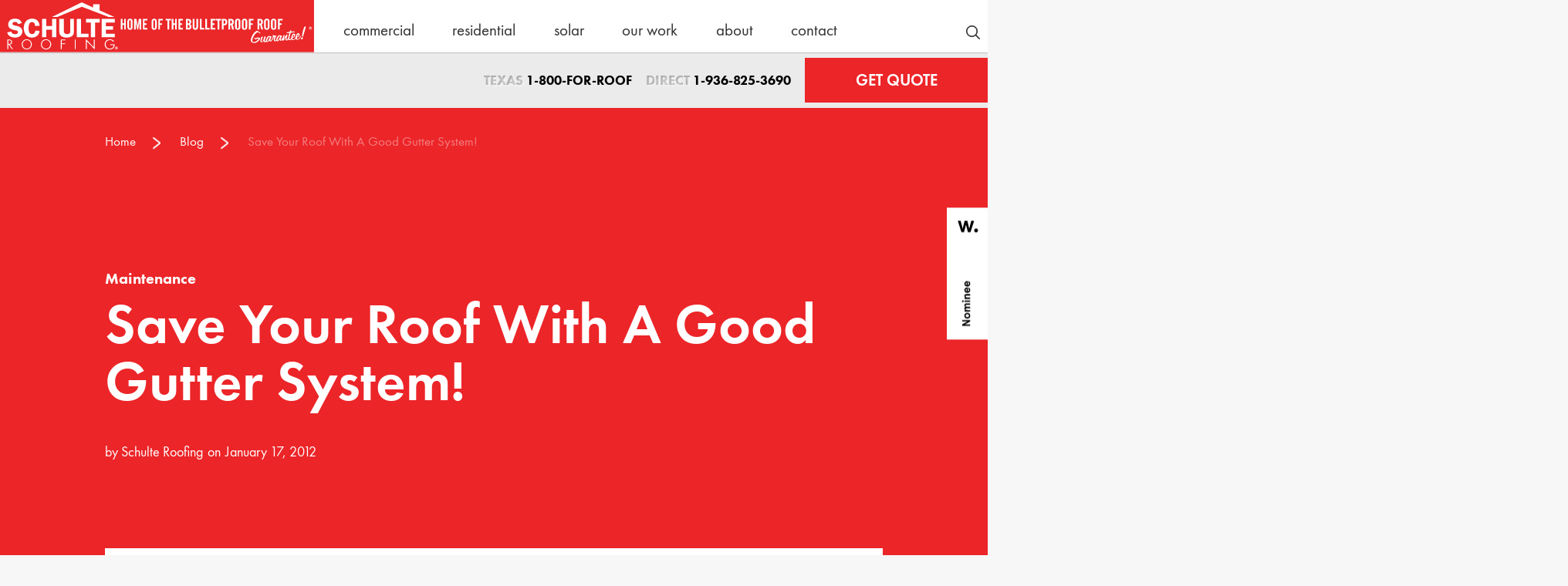

--- FILE ---
content_type: text/html; charset=UTF-8
request_url: https://www.schulteroofing.com/roof-maintenance/save-your-roof-with-a-good-gutter-system/
body_size: 26625
content:
<!doctype html>
<html lang="en-US">
<head>
	<meta charset="UTF-8">
	<meta name="viewport" content="width=device-width, initial-scale=1">
	<link rel="profile" href="https://gmpg.org/xfn/11">

	<meta name='robots' content='index, follow, max-image-preview:large, max-snippet:-1, max-video-preview:-1' />
	<style>img:is([sizes="auto" i], [sizes^="auto," i]) { contain-intrinsic-size: 3000px 1500px }</style>
	
	<!-- This site is optimized with the Yoast SEO Premium plugin v24.8 (Yoast SEO v24.8.1) - https://yoast.com/wordpress/plugins/seo/ -->
	<title>Save Your Roof With A Good Gutter System!</title>
	<meta name="description" content="Are you looking for a Houston roofing repair contractor to fix your roof? The experts at Schulte Roofing can repair your roof! Click here for information!" />
	<link rel="canonical" href="https://www.schulteroofing.com/roof-maintenance/save-your-roof-with-a-good-gutter-system/" />
	<meta property="og:locale" content="en_US" />
	<meta property="og:type" content="article" />
	<meta property="og:title" content="Save Your Roof With A Good Gutter System!" />
	<meta property="og:description" content="Are you looking for a Houston roofing repair contractor to fix your roof? The experts at Schulte Roofing can repair your roof! Click here for information!" />
	<meta property="og:url" content="https://www.schulteroofing.com/roof-maintenance/save-your-roof-with-a-good-gutter-system/" />
	<meta property="og:site_name" content="Schulte Roofing®" />
	<meta property="article:publisher" content="https://www.facebook.com/schulteroofing/" />
	<meta property="article:published_time" content="2012-01-17T16:05:46+00:00" />
	<meta property="article:modified_time" content="2022-05-05T09:52:13+00:00" />
	<meta property="og:image" content="https://www.schulteroofing.com/images/stories/Gutters_Closeup.jpg" />
	<meta name="author" content="Schulte Roofing" />
	<meta name="twitter:card" content="summary_large_image" />
	<meta name="twitter:description" content="Close attention is not always paid to gutters and yet this important roofing element requires regular preventive maintenance. Gutters play a critical role" />
	<meta name="twitter:creator" content="@schulteroofing" />
	<meta name="twitter:site" content="@schulteroofing" />
	<meta name="twitter:label1" content="Written by" />
	<meta name="twitter:data1" content="Schulte Roofing" />
	<meta name="twitter:label2" content="Est. reading time" />
	<meta name="twitter:data2" content="3 minutes" />
	<!-- / Yoast SEO Premium plugin. -->


<link rel='dns-prefetch' href='//maps.googleapis.com' />
<link rel="alternate" type="application/rss+xml" title="Schulte Roofing® &raquo; Feed" href="https://www.schulteroofing.com/feed/" />
<link rel="alternate" type="application/rss+xml" title="Schulte Roofing® &raquo; Comments Feed" href="https://www.schulteroofing.com/comments/feed/" />
<script type="text/javascript">
/* <![CDATA[ */
window._wpemojiSettings = {"baseUrl":"https:\/\/s.w.org\/images\/core\/emoji\/16.0.1\/72x72\/","ext":".png","svgUrl":"https:\/\/s.w.org\/images\/core\/emoji\/16.0.1\/svg\/","svgExt":".svg","source":{"concatemoji":"https:\/\/www.schulteroofing.com\/wp-includes\/js\/wp-emoji-release.min.js?ver=6.8.3"}};
/*! This file is auto-generated */
!function(s,n){var o,i,e;function c(e){try{var t={supportTests:e,timestamp:(new Date).valueOf()};sessionStorage.setItem(o,JSON.stringify(t))}catch(e){}}function p(e,t,n){e.clearRect(0,0,e.canvas.width,e.canvas.height),e.fillText(t,0,0);var t=new Uint32Array(e.getImageData(0,0,e.canvas.width,e.canvas.height).data),a=(e.clearRect(0,0,e.canvas.width,e.canvas.height),e.fillText(n,0,0),new Uint32Array(e.getImageData(0,0,e.canvas.width,e.canvas.height).data));return t.every(function(e,t){return e===a[t]})}function u(e,t){e.clearRect(0,0,e.canvas.width,e.canvas.height),e.fillText(t,0,0);for(var n=e.getImageData(16,16,1,1),a=0;a<n.data.length;a++)if(0!==n.data[a])return!1;return!0}function f(e,t,n,a){switch(t){case"flag":return n(e,"\ud83c\udff3\ufe0f\u200d\u26a7\ufe0f","\ud83c\udff3\ufe0f\u200b\u26a7\ufe0f")?!1:!n(e,"\ud83c\udde8\ud83c\uddf6","\ud83c\udde8\u200b\ud83c\uddf6")&&!n(e,"\ud83c\udff4\udb40\udc67\udb40\udc62\udb40\udc65\udb40\udc6e\udb40\udc67\udb40\udc7f","\ud83c\udff4\u200b\udb40\udc67\u200b\udb40\udc62\u200b\udb40\udc65\u200b\udb40\udc6e\u200b\udb40\udc67\u200b\udb40\udc7f");case"emoji":return!a(e,"\ud83e\udedf")}return!1}function g(e,t,n,a){var r="undefined"!=typeof WorkerGlobalScope&&self instanceof WorkerGlobalScope?new OffscreenCanvas(300,150):s.createElement("canvas"),o=r.getContext("2d",{willReadFrequently:!0}),i=(o.textBaseline="top",o.font="600 32px Arial",{});return e.forEach(function(e){i[e]=t(o,e,n,a)}),i}function t(e){var t=s.createElement("script");t.src=e,t.defer=!0,s.head.appendChild(t)}"undefined"!=typeof Promise&&(o="wpEmojiSettingsSupports",i=["flag","emoji"],n.supports={everything:!0,everythingExceptFlag:!0},e=new Promise(function(e){s.addEventListener("DOMContentLoaded",e,{once:!0})}),new Promise(function(t){var n=function(){try{var e=JSON.parse(sessionStorage.getItem(o));if("object"==typeof e&&"number"==typeof e.timestamp&&(new Date).valueOf()<e.timestamp+604800&&"object"==typeof e.supportTests)return e.supportTests}catch(e){}return null}();if(!n){if("undefined"!=typeof Worker&&"undefined"!=typeof OffscreenCanvas&&"undefined"!=typeof URL&&URL.createObjectURL&&"undefined"!=typeof Blob)try{var e="postMessage("+g.toString()+"("+[JSON.stringify(i),f.toString(),p.toString(),u.toString()].join(",")+"));",a=new Blob([e],{type:"text/javascript"}),r=new Worker(URL.createObjectURL(a),{name:"wpTestEmojiSupports"});return void(r.onmessage=function(e){c(n=e.data),r.terminate(),t(n)})}catch(e){}c(n=g(i,f,p,u))}t(n)}).then(function(e){for(var t in e)n.supports[t]=e[t],n.supports.everything=n.supports.everything&&n.supports[t],"flag"!==t&&(n.supports.everythingExceptFlag=n.supports.everythingExceptFlag&&n.supports[t]);n.supports.everythingExceptFlag=n.supports.everythingExceptFlag&&!n.supports.flag,n.DOMReady=!1,n.readyCallback=function(){n.DOMReady=!0}}).then(function(){return e}).then(function(){var e;n.supports.everything||(n.readyCallback(),(e=n.source||{}).concatemoji?t(e.concatemoji):e.wpemoji&&e.twemoji&&(t(e.twemoji),t(e.wpemoji)))}))}((window,document),window._wpemojiSettings);
/* ]]> */
</script>
<link rel='stylesheet' id='visual-portfolio-css' href='https://www.schulteroofing.com/wp-content/plugins/visual-portfolio/build/assets/css/main.css?ver=1744624966' type='text/css' media='all' />
<link rel='stylesheet' id='fancybox-css' href='https://www.schulteroofing.com/wp-content/plugins/visual-portfolio/assets/vendor/fancybox/dist/jquery.fancybox.min.css?ver=3.5.7' type='text/css' media='all' />
<link rel='stylesheet' id='visual-portfolio-popup-fancybox-css' href='https://www.schulteroofing.com/wp-content/plugins/visual-portfolio/build/assets/css/popup-fancybox.css?ver=1744624966' type='text/css' media='all' />
<style id='visual-portfolio-popup-fancybox-inline-css' type='text/css'>
.vp-fancybox .fancybox-bg { background-color: #1e1e1e; }
</style>
<style id='wp-emoji-styles-inline-css' type='text/css'>

	img.wp-smiley, img.emoji {
		display: inline !important;
		border: none !important;
		box-shadow: none !important;
		height: 1em !important;
		width: 1em !important;
		margin: 0 0.07em !important;
		vertical-align: -0.1em !important;
		background: none !important;
		padding: 0 !important;
	}
</style>
<link rel='stylesheet' id='ctf_styles-css' href='https://www.schulteroofing.com/wp-content/plugins/custom-twitter-feeds/css/ctf-styles.min.css?ver=2.3.0' type='text/css' media='all' />
<link rel='stylesheet' id='saswp-style-css' href='https://www.schulteroofing.com/wp-content/plugins/schema-and-structured-data-for-wp/admin_section/css/saswp-style.min.css?ver=1.52' type='text/css' media='all' />
<link rel='stylesheet' id='schulte-roofing-select2-css' href='https://www.schulteroofing.com/wp-content/themes/schulte-roofing/css/select2.min.css?ver=6.8.3' type='text/css' media='all' />
<link rel='stylesheet' id='schulte-roofing-mCustomScrollbar-css' href='https://www.schulteroofing.com/wp-content/themes/schulte-roofing/css/jquery.mCustomScrollbar.min.css?ver=6.8.3' type='text/css' media='all' />
<link rel='stylesheet' id='schulte-roofing-range-slider-style-css' href='https://www.schulteroofing.com/wp-content/themes/schulte-roofing/css/jquery-ui.css?ver=6.8.3' type='text/css' media='all' />
<link rel='stylesheet' id='schulte-roofing-style-css' href='https://www.schulteroofing.com/wp-content/themes/schulte-roofing/style.css?ver=6.8.3' type='text/css' media='all' />
<link rel='stylesheet' id='schulte-roofing-carousel-css' href='https://www.schulteroofing.com/wp-content/themes/schulte-roofing/css/owl.carousel.min.css?ver=6.8.3' type='text/css' media='all' />
<link rel='stylesheet' id='schulte-roofing-fontawesome-all-css' href='https://www.schulteroofing.com/wp-content/themes/schulte-roofing/css/all.min.css?ver=6.8.3' type='text/css' media='all' />
<link rel='stylesheet' id='schulte-roofing-fontawesome-css' href='https://www.schulteroofing.com/wp-content/themes/schulte-roofing/css/fontawesome.min.css?ver=6.8.3' type='text/css' media='all' />
<style id='akismet-widget-style-inline-css' type='text/css'>

			.a-stats {
				--akismet-color-mid-green: #357b49;
				--akismet-color-white: #fff;
				--akismet-color-light-grey: #f6f7f7;

				max-width: 350px;
				width: auto;
			}

			.a-stats * {
				all: unset;
				box-sizing: border-box;
			}

			.a-stats strong {
				font-weight: 600;
			}

			.a-stats a.a-stats__link,
			.a-stats a.a-stats__link:visited,
			.a-stats a.a-stats__link:active {
				background: var(--akismet-color-mid-green);
				border: none;
				box-shadow: none;
				border-radius: 8px;
				color: var(--akismet-color-white);
				cursor: pointer;
				display: block;
				font-family: -apple-system, BlinkMacSystemFont, 'Segoe UI', 'Roboto', 'Oxygen-Sans', 'Ubuntu', 'Cantarell', 'Helvetica Neue', sans-serif;
				font-weight: 500;
				padding: 12px;
				text-align: center;
				text-decoration: none;
				transition: all 0.2s ease;
			}

			/* Extra specificity to deal with TwentyTwentyOne focus style */
			.widget .a-stats a.a-stats__link:focus {
				background: var(--akismet-color-mid-green);
				color: var(--akismet-color-white);
				text-decoration: none;
			}

			.a-stats a.a-stats__link:hover {
				filter: brightness(110%);
				box-shadow: 0 4px 12px rgba(0, 0, 0, 0.06), 0 0 2px rgba(0, 0, 0, 0.16);
			}

			.a-stats .count {
				color: var(--akismet-color-white);
				display: block;
				font-size: 1.5em;
				line-height: 1.4;
				padding: 0 13px;
				white-space: nowrap;
			}
		
</style>
<link rel='stylesheet' id='popup-maker-site-css' href='https://www.schulteroofing.com/wp-content/plugins/popup-maker/assets/css/pum-site.min.css?ver=1.20.4' type='text/css' media='all' />
<style id='popup-maker-site-inline-css' type='text/css'>
/* Popup Theme 18184: Enterprise Blue */
.pum-theme-18184, .pum-theme-enterprise-blue { background-color: rgba( 0, 0, 0, 0.70 ) } 
.pum-theme-18184 .pum-container, .pum-theme-enterprise-blue .pum-container { padding: 28px; border-radius: 5px; border: 1px none #000000; box-shadow: 0px 10px 25px 4px rgba( 2, 2, 2, 0.50 ); background-color: rgba( 249, 249, 249, 1.00 ) } 
.pum-theme-18184 .pum-title, .pum-theme-enterprise-blue .pum-title { color: #315b7c; text-align: left; text-shadow: 0px 0px 0px rgba( 2, 2, 2, 0.23 ); font-family: inherit; font-weight: 100; font-size: 34px; line-height: 36px } 
.pum-theme-18184 .pum-content, .pum-theme-enterprise-blue .pum-content { color: #2d2d2d; font-family: inherit; font-weight: 100 } 
.pum-theme-18184 .pum-content + .pum-close, .pum-theme-enterprise-blue .pum-content + .pum-close { position: absolute; height: 28px; width: 28px; left: auto; right: 30px; bottom: auto; top: 30px; padding: 4px; color: #656b70; font-family: Times New Roman; font-weight: 100; font-size: 25px; line-height: 25px; border: 1px none #ffffff; border-radius: 42px; box-shadow: 0px 0px 0px 0px rgba( 2, 2, 2, 0.23 ); text-shadow: 0px 0px 0px rgba( 0, 0, 0, 0.23 ); background-color: rgba( 124, 124, 124, 0.00 ) } 

/* Popup Theme 18826: Content Only - For use with page builders or block editor */
.pum-theme-18826, .pum-theme-content-only { background-color: rgba( 0, 0, 0, 0.70 ) } 
.pum-theme-18826 .pum-container, .pum-theme-content-only .pum-container { padding: 0px; border-radius: 0px; border: 1px none #000000; box-shadow: 0px 0px 0px 0px rgba( 2, 2, 2, 0.00 ) } 
.pum-theme-18826 .pum-title, .pum-theme-content-only .pum-title { color: #000000; text-align: left; text-shadow: 0px 0px 0px rgba( 2, 2, 2, 0.23 ); font-family: inherit; font-weight: 400; font-size: 32px; line-height: 36px } 
.pum-theme-18826 .pum-content, .pum-theme-content-only .pum-content { color: #8c8c8c; font-family: inherit; font-weight: 400 } 
.pum-theme-18826 .pum-content + .pum-close, .pum-theme-content-only .pum-content + .pum-close { position: absolute; height: 18px; width: 18px; left: auto; right: 7px; bottom: auto; top: 7px; padding: 0px; color: #000000; font-family: inherit; font-weight: 700; font-size: 20px; line-height: 20px; border: 1px none #ffffff; border-radius: 15px; box-shadow: 0px 0px 0px 0px rgba( 2, 2, 2, 0.00 ); text-shadow: 0px 0px 0px rgba( 0, 0, 0, 0.00 ); background-color: rgba( 255, 255, 255, 0.00 ) } 

/* Popup Theme 18809: Floating Bar - Soft Blue */
.pum-theme-18809, .pum-theme-floating-bar { background-color: rgba( 255, 255, 255, 0.00 ) } 
.pum-theme-18809 .pum-container, .pum-theme-floating-bar .pum-container { padding: 8px; border-radius: 0px; border: 1px none #000000; box-shadow: 1px 1px 3px 0px rgba( 2, 2, 2, 0.23 ); background-color: rgba( 238, 246, 252, 1.00 ) } 
.pum-theme-18809 .pum-title, .pum-theme-floating-bar .pum-title { color: #505050; text-align: left; text-shadow: 0px 0px 0px rgba( 2, 2, 2, 0.23 ); font-family: inherit; font-weight: 400; font-size: 32px; line-height: 36px } 
.pum-theme-18809 .pum-content, .pum-theme-floating-bar .pum-content { color: #505050; font-family: inherit; font-weight: 400 } 
.pum-theme-18809 .pum-content + .pum-close, .pum-theme-floating-bar .pum-content + .pum-close { position: absolute; height: 18px; width: 18px; left: auto; right: 5px; bottom: auto; top: 50%; padding: 0px; color: #505050; font-family: Sans-Serif; font-weight: 700; font-size: 15px; line-height: 18px; border: 1px solid #505050; border-radius: 15px; box-shadow: 0px 0px 0px 0px rgba( 2, 2, 2, 0.00 ); text-shadow: 0px 0px 0px rgba( 0, 0, 0, 0.00 ); background-color: rgba( 255, 255, 255, 0.00 ); transform: translate(0, -50%) } 

/* Popup Theme 18191: Interior Popup Theme */
.pum-theme-18191, .pum-theme-schulte-roofs-popup { background-color: rgba( 0, 0, 0, 0.40 ) } 
.pum-theme-18191 .pum-container, .pum-theme-schulte-roofs-popup .pum-container { padding: 82px; border-radius: 0px; border: 1px none #000000; box-shadow: 0px 0px 0px 0px rgba( 2, 2, 2, 0.00 ); background-color: rgba( 255, 255, 255, 1.00 ) } 
.pum-theme-18191 .pum-title, .pum-theme-schulte-roofs-popup .pum-title { color: #000000; text-align: center; text-shadow: 0px 0px 0px rgba( 2, 2, 2, 0.23 ); font-family: inherit; font-weight: 400; font-size: 48px; line-height: 54px } 
.pum-theme-18191 .pum-content, .pum-theme-schulte-roofs-popup .pum-content { color: #8c8c8c; font-family: inherit; font-weight: 400 } 
.pum-theme-18191 .pum-content + .pum-close, .pum-theme-schulte-roofs-popup .pum-content + .pum-close { position: fixed; height: auto; width: auto; left: auto; right: 0px; bottom: auto; top: 0px; padding: 0px; color: #ffffff; font-family: inherit; font-weight: 400; font-size: 0px; line-height: 0px; border: 1px none #ffffff; border-radius: 1px; box-shadow: 0px 0px 0px 0px rgba( 2, 2, 2, 0.00 ); text-shadow: 0px 0px 0px rgba( 0, 0, 0, 0.00 ); background-color: rgba( 0, 183, 205, 0.00 ) } 
body.admin-bar .pum-theme-18191 .pum-content + .pum-close, body.admin-bar .pum-theme-schulte-roofs-popup .pum-content + .pum-close { top: 32px }
/* Popup Theme 18183: Light Box */
.pum-theme-18183, .pum-theme-lightbox { background-color: rgba( 255, 255, 255, 0.60 ) } 
.pum-theme-18183 .pum-container, .pum-theme-lightbox .pum-container { padding: 82px; border-radius: 0px; border: 8px none #000000; box-shadow: 0px 0px 30px 0px rgba( 2, 2, 2, 0.00 ); background-color: rgba( 255, 255, 255, 1.00 ) } 
.pum-theme-18183 .pum-title, .pum-theme-lightbox .pum-title { color: #000000; text-align: left; text-shadow: 0px 0px 0px rgba( 2, 2, 2, 0.23 ); font-family: inherit; font-weight: 700; font-size: 48px; line-height: 50px } 
.pum-theme-18183 .pum-content, .pum-theme-lightbox .pum-content { color: #000000; font-family: inherit; font-weight: 100 } 
.pum-theme-18183 .pum-content + .pum-close, .pum-theme-lightbox .pum-content + .pum-close { position: absolute; height: auto; width: auto; left: auto; right: -13px; bottom: auto; top: -13px; padding: 0px; color: #ffffff; font-family: Arial; font-weight: 100; font-size: 0px; line-height: 0px; border: 2px none #ffffff; border-radius: 0px; box-shadow: 0px 0px 0px 0px rgba( 2, 2, 2, 0.00 ); text-shadow: 0px 0px 0px rgba( 0, 0, 0, 0.00 ); background-color: rgba( 0, 0, 0, 0.00 ) } 

/* Popup Theme 18182: Default Theme */
.pum-theme-18182, .pum-theme-default-theme { background-color: rgba( 255, 255, 255, 1.00 ) } 
.pum-theme-18182 .pum-container, .pum-theme-default-theme .pum-container { padding: 18px; border-radius: px; border: 1px none #000000; box-shadow: 1px 1px 3px px rgba( 2, 2, 2, 0.23 ); background-color: rgba( 249, 249, 249, 1.00 ) } 
.pum-theme-18182 .pum-title, .pum-theme-default-theme .pum-title { color: #000000; text-align: left; text-shadow: px px px rgba( 2, 2, 2, 0.23 ); font-family: inherit; font-weight: 400; font-size: 32px; font-style: normal; line-height: 36px } 
.pum-theme-18182 .pum-content, .pum-theme-default-theme .pum-content { color: #8c8c8c; font-family: inherit; font-weight: 400; font-style: inherit } 
.pum-theme-18182 .pum-content + .pum-close, .pum-theme-default-theme .pum-content + .pum-close { position: absolute; height: auto; width: auto; left: auto; right: px; bottom: auto; top: px; padding: 8px; color: #ffffff; font-family: inherit; font-weight: 400; font-size: 12px; font-style: inherit; line-height: 36px; border: 1px none #ffffff; border-radius: px; box-shadow: 1px 1px 3px px rgba( 2, 2, 2, 0.23 ); text-shadow: px px px rgba( 0, 0, 0, 0.23 ); background-color: rgba( 0, 183, 205, 1.00 ) } 

/* Popup Theme 18185: Hello Box */
.pum-theme-18185, .pum-theme-hello-box { background-color: rgba( 0, 0, 0, 0.75 ) } 
.pum-theme-18185 .pum-container, .pum-theme-hello-box .pum-container { padding: 30px; border-radius: 80px; border: 14px solid #81d742; box-shadow: 0px 0px 0px 0px rgba( 2, 2, 2, 0.00 ); background-color: rgba( 255, 255, 255, 1.00 ) } 
.pum-theme-18185 .pum-title, .pum-theme-hello-box .pum-title { color: #2d2d2d; text-align: left; text-shadow: 0px 0px 0px rgba( 2, 2, 2, 0.23 ); font-family: Montserrat; font-weight: 100; font-size: 32px; line-height: 36px } 
.pum-theme-18185 .pum-content, .pum-theme-hello-box .pum-content { color: #2d2d2d; font-family: inherit; font-weight: 100 } 
.pum-theme-18185 .pum-content + .pum-close, .pum-theme-hello-box .pum-content + .pum-close { position: absolute; height: auto; width: auto; left: auto; right: -30px; bottom: auto; top: -30px; padding: 0px; color: #2d2d2d; font-family: Times New Roman; font-weight: 100; font-size: 32px; line-height: 28px; border: 1px none #ffffff; border-radius: 28px; box-shadow: 0px 0px 0px 0px rgba( 2, 2, 2, 0.23 ); text-shadow: 0px 0px 0px rgba( 0, 0, 0, 0.23 ); background-color: rgba( 255, 255, 255, 1.00 ) } 

/* Popup Theme 18186: Cutting Edge */
.pum-theme-18186, .pum-theme-cutting-edge { background-color: rgba( 0, 0, 0, 0.50 ) } 
.pum-theme-18186 .pum-container, .pum-theme-cutting-edge .pum-container { padding: 18px; border-radius: 0px; border: 1px none #000000; box-shadow: 0px 10px 25px 0px rgba( 2, 2, 2, 0.50 ); background-color: rgba( 30, 115, 190, 1.00 ) } 
.pum-theme-18186 .pum-title, .pum-theme-cutting-edge .pum-title { color: #ffffff; text-align: left; text-shadow: 0px 0px 0px rgba( 2, 2, 2, 0.23 ); font-family: Sans-Serif; font-weight: 100; font-size: 26px; line-height: 28px } 
.pum-theme-18186 .pum-content, .pum-theme-cutting-edge .pum-content { color: #ffffff; font-family: inherit; font-weight: 100 } 
.pum-theme-18186 .pum-content + .pum-close, .pum-theme-cutting-edge .pum-content + .pum-close { position: absolute; height: 24px; width: 24px; left: auto; right: 0px; bottom: auto; top: 0px; padding: 0px; color: #1e73be; font-family: Times New Roman; font-weight: 100; font-size: 32px; line-height: 24px; border: 1px none #ffffff; border-radius: 0px; box-shadow: -1px 1px 1px 0px rgba( 2, 2, 2, 0.10 ); text-shadow: -1px 1px 1px rgba( 0, 0, 0, 0.10 ); background-color: rgba( 238, 238, 34, 1.00 ) } 

/* Popup Theme 18187: Framed Border */
.pum-theme-18187, .pum-theme-framed-border { background-color: rgba( 255, 255, 255, 0.50 ) } 
.pum-theme-18187 .pum-container, .pum-theme-framed-border .pum-container { padding: 18px; border-radius: 0px; border: 20px outset #dd3333; box-shadow: 1px 1px 3px 0px rgba( 2, 2, 2, 0.97 ) inset; background-color: rgba( 255, 251, 239, 1.00 ) } 
.pum-theme-18187 .pum-title, .pum-theme-framed-border .pum-title { color: #000000; text-align: left; text-shadow: 0px 0px 0px rgba( 2, 2, 2, 0.23 ); font-family: inherit; font-weight: 100; font-size: 32px; line-height: 36px } 
.pum-theme-18187 .pum-content, .pum-theme-framed-border .pum-content { color: #2d2d2d; font-family: inherit; font-weight: 100 } 
.pum-theme-18187 .pum-content + .pum-close, .pum-theme-framed-border .pum-content + .pum-close { position: absolute; height: 20px; width: 20px; left: auto; right: -20px; bottom: auto; top: -20px; padding: 0px; color: #ffffff; font-family: Tahoma; font-weight: 700; font-size: 16px; line-height: 18px; border: 1px none #ffffff; border-radius: 0px; box-shadow: 0px 0px 0px 0px rgba( 2, 2, 2, 0.23 ); text-shadow: 0px 0px 0px rgba( 0, 0, 0, 0.23 ); background-color: rgba( 0, 0, 0, 0.55 ) } 

#pum-19224 {z-index: 1999999999}
#pum-18610 {z-index: 1999999999}
#pum-18609 {z-index: 1999999999}
#pum-18608 {z-index: 1999999999}
#pum-18607 {z-index: 1999999999}
#pum-18606 {z-index: 1999999999}
#pum-18605 {z-index: 1999999999}
#pum-18604 {z-index: 1999999999}
#pum-18600 {z-index: 1999999999}

</style>
<link rel='stylesheet' id='ubermenu-css' href='https://www.schulteroofing.com/wp-content/plugins/ubermenu/pro/assets/css/ubermenu.min.css?ver=3.4.1.1' type='text/css' media='all' />
<link rel='stylesheet' id='ubermenu-font-awesome-all-css' href='https://www.schulteroofing.com/wp-content/plugins/ubermenu/assets/fontawesome/css/all.min.css?ver=6.8.3' type='text/css' media='all' />
<link rel='stylesheet' id='bsf-Defaults-css' href='https://www.schulteroofing.com/wp-content/uploads/smile_fonts/Defaults/Defaults.css?ver=3.21.1' type='text/css' media='all' />
<script type="text/javascript" src="https://www.schulteroofing.com/wp-includes/js/jquery/jquery.min.js?ver=3.7.1" id="jquery-core-js"></script>
<script type="text/javascript" src="https://www.schulteroofing.com/wp-includes/js/jquery/jquery-migrate.min.js?ver=3.4.1" id="jquery-migrate-js"></script>
<script></script><link rel="https://api.w.org/" href="https://www.schulteroofing.com/wp-json/" /><link rel="alternate" title="JSON" type="application/json" href="https://www.schulteroofing.com/wp-json/wp/v2/posts/3551" /><link rel="EditURI" type="application/rsd+xml" title="RSD" href="https://www.schulteroofing.com/xmlrpc.php?rsd" />
<link rel='shortlink' href='https://www.schulteroofing.com/?p=3551' />
<link rel="alternate" title="oEmbed (JSON)" type="application/json+oembed" href="https://www.schulteroofing.com/wp-json/oembed/1.0/embed?url=https%3A%2F%2Fwww.schulteroofing.com%2Froof-maintenance%2Fsave-your-roof-with-a-good-gutter-system%2F" />
<link rel="alternate" title="oEmbed (XML)" type="text/xml+oembed" href="https://www.schulteroofing.com/wp-json/oembed/1.0/embed?url=https%3A%2F%2Fwww.schulteroofing.com%2Froof-maintenance%2Fsave-your-roof-with-a-good-gutter-system%2F&#038;format=xml" />
<style id="ubermenu-custom-generated-css">
/** Font Awesome 4 Compatibility **/
.fa{font-style:normal;font-variant:normal;font-weight:normal;font-family:FontAwesome;}

/** UberMenu Responsive Styles (Breakpoint Setting) **/
@media screen and (min-width: 768px){
  .ubermenu{ display:block !important; } .ubermenu-responsive .ubermenu-item.ubermenu-hide-desktop{ display:none !important; } .ubermenu-responsive.ubermenu-retractors-responsive .ubermenu-retractor-mobile{ display:none; }   /* Force current submenu always open but below others */ .ubermenu-force-current-submenu .ubermenu-item-level-0.ubermenu-current-menu-item > .ubermenu-submenu-drop, .ubermenu-force-current-submenu .ubermenu-item-level-0.ubermenu-current-menu-ancestor > .ubermenu-submenu-drop {     display: block!important;     opacity: 1!important;     visibility: visible!important;     margin: 0!important;     top: auto!important;     height: auto;     z-index:19; }   /* Invert Horizontal menu to make subs go up */ .ubermenu-invert.ubermenu-horizontal .ubermenu-item-level-0 > .ubermenu-submenu-drop{      top:auto;      bottom:100%; } .ubermenu-invert.ubermenu-horizontal.ubermenu-sub-indicators .ubermenu-item-level-0.ubermenu-has-submenu-drop > .ubermenu-target > .ubermenu-sub-indicator{ transform:rotate(180deg); } /* Make second level flyouts fly up */ .ubermenu-invert.ubermenu-horizontal .ubermenu-submenu .ubermenu-item.ubermenu-active > .ubermenu-submenu-type-flyout{     top:auto;     bottom:0; } /* Clip the submenus properly when inverted */ .ubermenu-invert.ubermenu-horizontal .ubermenu-item-level-0 > .ubermenu-submenu-drop{     clip: rect(-5000px,5000px,auto,-5000px); }    /* Invert Vertical menu to make subs go left */ .ubermenu-invert.ubermenu-vertical .ubermenu-item-level-0 > .ubermenu-submenu-drop{   right:100%;   left:auto; } .ubermenu-invert.ubermenu-vertical.ubermenu-sub-indicators .ubermenu-item-level-0.ubermenu-item-has-children > .ubermenu-target > .ubermenu-sub-indicator{   right:auto;   left:10px; transform:rotate(90deg); } .ubermenu-vertical.ubermenu-invert .ubermenu-item > .ubermenu-submenu-drop {   clip: rect(-5000px,5000px,5000px,-5000px); } /* Vertical Flyout > Flyout */ .ubermenu-vertical.ubermenu-invert.ubermenu-sub-indicators .ubermenu-has-submenu-drop > .ubermenu-target{   padding-left:25px; } .ubermenu-vertical.ubermenu-invert .ubermenu-item > .ubermenu-target > .ubermenu-sub-indicator {   right:auto;   left:10px;   transform:rotate(90deg); } .ubermenu-vertical.ubermenu-invert .ubermenu-item > .ubermenu-submenu-drop.ubermenu-submenu-type-flyout, .ubermenu-vertical.ubermenu-invert .ubermenu-submenu-type-flyout > .ubermenu-item > .ubermenu-submenu-drop {   right: 100%;   left: auto; }  .ubermenu-responsive-toggle{ display:none; }
}
@media screen and (max-width: 767px){
   .ubermenu-responsive-toggle, .ubermenu-sticky-toggle-wrapper { display: block; }  .ubermenu-responsive{ width:100%; max-height:500px; visibility:visible; overflow:visible;  -webkit-transition:max-height 1s ease-in; transition:max-height .3s ease-in; } .ubermenu-responsive.ubermenu-items-align-center{     text-align:left; } .ubermenu-responsive.ubermenu{ margin:0; } .ubermenu-responsive.ubermenu .ubermenu-nav{ display:block; }  .ubermenu-responsive.ubermenu-responsive-nocollapse, .ubermenu-repsonsive.ubermenu-no-transitions{ display:block; max-height:none; }  .ubermenu-responsive.ubermenu-responsive-collapse{ max-height:none; visibility:visible; overflow:visible; } .ubermenu-responsive.ubermenu-responsive-collapse{ max-height:0; overflow:hidden !important; visibility:hidden; } .ubermenu-responsive.ubermenu-in-transition, .ubermenu-responsive.ubermenu-in-transition .ubermenu-nav{ overflow:hidden !important; visibility:visible; } .ubermenu-responsive.ubermenu-responsive-collapse:not(.ubermenu-in-transition){ border-top-width:0; border-bottom-width:0; } .ubermenu-responsive.ubermenu-responsive-collapse .ubermenu-item .ubermenu-submenu{ display:none; }  .ubermenu-responsive .ubermenu-item-level-0{ width:50%; } .ubermenu-responsive.ubermenu-responsive-single-column .ubermenu-item-level-0{ float:none; clear:both; width:100%; } .ubermenu-responsive .ubermenu-item.ubermenu-item-level-0 > .ubermenu-target{ border:none; box-shadow:none; } .ubermenu-responsive .ubermenu-item.ubermenu-has-submenu-flyout{ position:static; } .ubermenu-responsive.ubermenu-sub-indicators .ubermenu-submenu-type-flyout .ubermenu-has-submenu-drop > .ubermenu-target > .ubermenu-sub-indicator{ transform:rotate(0); right:10px; left:auto; } .ubermenu-responsive .ubermenu-nav .ubermenu-item .ubermenu-submenu.ubermenu-submenu-drop{ width:100%; min-width:100%; max-width:100%; top:auto; left:0 !important; } .ubermenu-responsive.ubermenu-has-border .ubermenu-nav .ubermenu-item .ubermenu-submenu.ubermenu-submenu-drop{ left: -1px !important; /* For borders */ } .ubermenu-responsive .ubermenu-submenu.ubermenu-submenu-type-mega > .ubermenu-item.ubermenu-column{ min-height:0; border-left:none;  float:left; /* override left/center/right content alignment */ display:block; } .ubermenu-responsive .ubermenu-item.ubermenu-active > .ubermenu-submenu.ubermenu-submenu-type-mega{     max-height:none;     height:auto;/*prevent overflow scrolling since android is still finicky*/     overflow:visible; } .ubermenu-responsive.ubermenu-transition-slide .ubermenu-item.ubermenu-in-transition > .ubermenu-submenu-drop{ max-height:1000px; /* because of slide transition */ } .ubermenu .ubermenu-submenu-type-flyout .ubermenu-submenu-type-mega{ min-height:0; } .ubermenu.ubermenu-responsive .ubermenu-column, .ubermenu.ubermenu-responsive .ubermenu-column-auto{ min-width:50%; } .ubermenu.ubermenu-responsive .ubermenu-autoclear > .ubermenu-column{ clear:none; } .ubermenu.ubermenu-responsive .ubermenu-column:nth-of-type(2n+1){ clear:both; } .ubermenu.ubermenu-responsive .ubermenu-submenu-retractor-top:not(.ubermenu-submenu-retractor-top-2) .ubermenu-column:nth-of-type(2n+1){ clear:none; } .ubermenu.ubermenu-responsive .ubermenu-submenu-retractor-top:not(.ubermenu-submenu-retractor-top-2) .ubermenu-column:nth-of-type(2n+2){ clear:both; }  .ubermenu-responsive-single-column-subs .ubermenu-submenu .ubermenu-item { float: none; clear: both; width: 100%; min-width: 100%; }   .ubermenu.ubermenu-responsive .ubermenu-tabs, .ubermenu.ubermenu-responsive .ubermenu-tabs-group, .ubermenu.ubermenu-responsive .ubermenu-tab, .ubermenu.ubermenu-responsive .ubermenu-tab-content-panel{ /** TABS SHOULD BE 100%  ACCORDION */ width:100%; min-width:100%; max-width:100%; left:0; } .ubermenu.ubermenu-responsive .ubermenu-tabs, .ubermenu.ubermenu-responsive .ubermenu-tab-content-panel{ min-height:0 !important;/* Override Inline Style from JS */ } .ubermenu.ubermenu-responsive .ubermenu-tabs{ z-index:15; } .ubermenu.ubermenu-responsive .ubermenu-tab-content-panel{ z-index:20; } /* Tab Layering */ .ubermenu-responsive .ubermenu-tab{ position:relative; } .ubermenu-responsive .ubermenu-tab.ubermenu-active{ position:relative; z-index:20; } .ubermenu-responsive .ubermenu-tab > .ubermenu-target{ border-width:0 0 1px 0; } .ubermenu-responsive.ubermenu-sub-indicators .ubermenu-tabs > .ubermenu-tabs-group > .ubermenu-tab.ubermenu-has-submenu-drop > .ubermenu-target > .ubermenu-sub-indicator{ transform:rotate(0); right:10px; left:auto; }  .ubermenu-responsive .ubermenu-tabs > .ubermenu-tabs-group > .ubermenu-tab > .ubermenu-tab-content-panel{ top:auto; border-width:1px; } .ubermenu-responsive .ubermenu-tab-layout-bottom > .ubermenu-tabs-group{ /*position:relative;*/ }   .ubermenu-reponsive .ubermenu-item-level-0 > .ubermenu-submenu-type-stack{ /* Top Level Stack Columns */ position:relative; }  .ubermenu-responsive .ubermenu-submenu-type-stack .ubermenu-column, .ubermenu-responsive .ubermenu-submenu-type-stack .ubermenu-column-auto{ /* Stack Columns */ width:100%; max-width:100%; }   .ubermenu-responsive .ubermenu-item-mini{ /* Mini items */ min-width:0; width:auto; float:left; clear:none !important; } .ubermenu-responsive .ubermenu-item.ubermenu-item-mini > a.ubermenu-target{ padding-left:20px; padding-right:20px; }   .ubermenu-responsive .ubermenu-item.ubermenu-hide-mobile{ /* Hiding items */ display:none !important; }  .ubermenu-responsive.ubermenu-hide-bkgs .ubermenu-submenu.ubermenu-submenu-bkg-img{ /** Hide Background Images in Submenu */ background-image:none; } .ubermenu.ubermenu-responsive .ubermenu-item-level-0.ubermenu-item-mini{ min-width:0; width:auto; } .ubermenu-vertical .ubermenu-item.ubermenu-item-level-0{ width:100%; } .ubermenu-vertical.ubermenu-sub-indicators .ubermenu-item-level-0.ubermenu-item-has-children > .ubermenu-target > .ubermenu-sub-indicator{ right:10px; left:auto; transform:rotate(0); } .ubermenu-vertical .ubermenu-item.ubermenu-item-level-0.ubermenu-relative.ubermenu-active > .ubermenu-submenu-drop.ubermenu-submenu-align-vertical_parent_item{     top:auto; }   .ubermenu.ubermenu-responsive .ubermenu-tabs{     position:static; } /* Tabs on Mobile with mouse (but not click) - leave space to hover off */ .ubermenu:not(.ubermenu-is-mobile):not(.ubermenu-submenu-indicator-closes) .ubermenu-submenu .ubermenu-tab[data-ubermenu-trigger="mouseover"] .ubermenu-tab-content-panel, .ubermenu:not(.ubermenu-is-mobile):not(.ubermenu-submenu-indicator-closes) .ubermenu-submenu .ubermenu-tab[data-ubermenu-trigger="hover_intent"] .ubermenu-tab-content-panel{     margin-left:6%; width:94%; min-width:94%; }  /* Sub indicator close visibility */ .ubermenu.ubermenu-submenu-indicator-closes .ubermenu-active > .ubermenu-target > .ubermenu-sub-indicator-close{ display:block; } .ubermenu.ubermenu-submenu-indicator-closes .ubermenu-active > .ubermenu-target > .ubermenu-sub-indicator{ display:none; }  .ubermenu-responsive-toggle{ display:block; }
}
@media screen and (max-width: 480px){
  .ubermenu.ubermenu-responsive .ubermenu-item-level-0{ width:100%; } .ubermenu.ubermenu-responsive .ubermenu-column, .ubermenu.ubermenu-responsive .ubermenu-column-auto{ min-width:100%; } .ubermenu .ubermenu-autocolumn:not(:first-child), .ubermenu .ubermenu-autocolumn:not(:first-child) .ubermenu-submenu-type-stack{     padding-top:0; } .ubermenu .ubermenu-autocolumn:not(:last-child), .ubermenu .ubermenu-autocolumn:not(:last-child) .ubermenu-submenu-type-stack{     padding-bottom:0; } .ubermenu .ubermenu-autocolumn > .ubermenu-submenu-type-stack > .ubermenu-item-normal:first-child{     margin-top:0; } 
}


/** UberMenu Custom Menu Styles (Customizer) **/
/* main */
 .ubermenu-main.ubermenu-transition-slide .ubermenu-active > .ubermenu-submenu.ubermenu-submenu-type-mega,.ubermenu-main:not(.ubermenu-transition-slide) .ubermenu-submenu.ubermenu-submenu-type-mega,.ubermenu .ubermenu-force > .ubermenu-submenu { max-height:700px; }
 .ubermenu.ubermenu-main { background:none; border:none; box-shadow:none; }
 .ubermenu.ubermenu-main .ubermenu-item-level-0 > .ubermenu-target { border:none; box-shadow:none; }
 .ubermenu.ubermenu-main.ubermenu-horizontal .ubermenu-submenu-drop.ubermenu-submenu-align-left_edge_bar, .ubermenu.ubermenu-main.ubermenu-horizontal .ubermenu-submenu-drop.ubermenu-submenu-align-full_width { left:0; }
 .ubermenu.ubermenu-main.ubermenu-horizontal .ubermenu-item-level-0.ubermenu-active > .ubermenu-submenu-drop, .ubermenu.ubermenu-main.ubermenu-horizontal:not(.ubermenu-transition-shift) .ubermenu-item-level-0 > .ubermenu-submenu-drop { margin-top:0; }
 .ubermenu-main.ubermenu-transition-fade .ubermenu-item .ubermenu-submenu-drop { margin-top:0; }
 .ubermenu-main .ubermenu-item-level-0 > .ubermenu-target { color:#000000; }
 .ubermenu.ubermenu-main .ubermenu-item-normal > .ubermenu-target:hover, .ubermenu.ubermenu-main .ubermenu-item-normal.ubermenu-active > .ubermenu-target { color:#ec2528; }


/* Status: Loaded from Transient */

</style><script type='text/javascript'>
/* <![CDATA[ */
var VPData = {"version":"3.3.13","pro":false,"__":{"couldnt_retrieve_vp":"Couldn't retrieve Visual Portfolio ID.","pswp_close":"Close (Esc)","pswp_share":"Share","pswp_fs":"Toggle fullscreen","pswp_zoom":"Zoom in\/out","pswp_prev":"Previous (arrow left)","pswp_next":"Next (arrow right)","pswp_share_fb":"Share on Facebook","pswp_share_tw":"Tweet","pswp_share_pin":"Pin it","pswp_download":"Download","fancybox_close":"Close","fancybox_next":"Next","fancybox_prev":"Previous","fancybox_error":"The requested content cannot be loaded. <br \/> Please try again later.","fancybox_play_start":"Start slideshow","fancybox_play_stop":"Pause slideshow","fancybox_full_screen":"Full screen","fancybox_thumbs":"Thumbnails","fancybox_download":"Download","fancybox_share":"Share","fancybox_zoom":"Zoom"},"settingsPopupGallery":{"enable_on_wordpress_images":true,"vendor":"fancybox","deep_linking":true,"deep_linking_url_to_share_images":false,"show_arrows":true,"show_counter":true,"show_zoom_button":true,"show_fullscreen_button":true,"show_share_button":true,"show_close_button":true,"show_thumbs":true,"show_download_button":false,"show_slideshow":false,"click_to_zoom":true,"restore_focus":true},"screenSizes":[320,576,768,992,1200]};
/* ]]> */
</script>
		<noscript>
			<style type="text/css">
				.vp-portfolio__preloader-wrap{display:none}.vp-portfolio__filter-wrap,.vp-portfolio__items-wrap,.vp-portfolio__pagination-wrap,.vp-portfolio__sort-wrap{opacity:1;visibility:visible}.vp-portfolio__item .vp-portfolio__item-img noscript+img,.vp-portfolio__thumbnails-wrap{display:none}
			</style>
		</noscript>
		<link rel="preconnect" href="//code.tidio.co"><meta name="generator" content="Powered by WPBakery Page Builder - drag and drop page builder for WordPress."/>
		<style type="text/css">
			/* If html does not have either class, do not show lazy loaded images. */
			html:not(.vp-lazyload-enabled):not(.js) .vp-lazyload {
				display: none;
			}
		</style>
		<script>
			document.documentElement.classList.add(
				'vp-lazyload-enabled'
			);
		</script>
		<link rel="icon" href="https://www.schulteroofing.com/wp-content/uploads/2015/08/cropped-favicon-150x150.png" sizes="32x32" />
<link rel="icon" href="https://www.schulteroofing.com/wp-content/uploads/2015/08/cropped-favicon-300x300.png" sizes="192x192" />
<link rel="apple-touch-icon" href="https://www.schulteroofing.com/wp-content/uploads/2015/08/cropped-favicon-300x300.png" />
<meta name="msapplication-TileImage" content="https://www.schulteroofing.com/wp-content/uploads/2015/08/cropped-favicon-300x300.png" />
		<style type="text/css" id="wp-custom-css">
			.section.links {
	display:none;
}
html.pum-open.pum-open-overlay body {
    padding-right: 3px;
}
html.pum-open.pum-open-overlay .vc_row.sr-commercial-target-sec .is-sticky > .wpb_column {
    padding-right: 17.5px;
}		</style>
		<noscript><style> .wpb_animate_when_almost_visible { opacity: 1; }</style></noscript>
	<!-- Google Tag Manager -->
	<script>(function(w,d,s,l,i){w[l]=w[l]||[];w[l].push({'gtm.start':
	new Date().getTime(),event:'gtm.js'});var f=d.getElementsByTagName(s)[0],
	j=d.createElement(s),dl=l!='dataLayer'?'&l='+l:'';j.async=true;j.src=
	'https://www.googletagmanager.com/gtm.js?id='+i+dl;f.parentNode.insertBefore(j,f);
	})(window,document,'script','dataLayer','GTM-KBXWJZ3');</script>
	<!-- End Google Tag Manager -->
</head>

<body class="wp-singular post-template-default single single-post postid-3551 single-format-standard wp-custom-logo wp-theme-schulte-roofing wpb-js-composer js-comp-ver-8.6.1 vc_responsive">
<!-- Google Tag Manager (noscript) -->
<noscript><iframe src="https://www.googletagmanager.com/ns.html?id=GTM-KBXWJZ3"
height="0" width="0" style="display:none;visibility:hidden"></iframe></noscript>
<!-- End Google Tag Manager (noscript) -->
<!-- Add Nominee Tag -->
<div id="awwwards" style="position: fixed; z-index: 999; transform: translateY(-50%); top: 50%;  right: 0"><a href="https://www.awwwards.com/sites/from-systems-to-assemblies" target="_blank"><svg width="53.08" height="171.358"><path class="js-color-bg" fill="white" d="M0 0h53.08v171.358H0z"></path><g class="js-color-text" fill="black"><path d="M20.048 153.585v-2.002l6.752-3.757h-6.752v-1.9h10.23v2.002l-6.752 3.757h6.752v1.9zM29.899 142.382a3.317 3.317 0 0 1-1.359 1.293c-.575.297-1.223.446-1.944.446-.721 0-1.369-.149-1.944-.446a3.317 3.317 0 0 1-1.359-1.293c-.331-.564-.497-1.232-.497-2.003 0-.769.166-1.437.497-2.002a3.332 3.332 0 0 1 1.359-1.294c.575-.297 1.224-.445 1.944-.445.722 0 1.369.148 1.944.445a3.326 3.326 0 0 1 1.359 1.294c.33.565.496 1.233.496 2.002.001.77-.166 1.438-.496 2.003m-1.703-3.348c-.435-.331-.967-.497-1.601-.497s-1.167.166-1.601.497c-.434.332-.65.78-.65 1.345s.217 1.014.65 1.346c.434.33.967.496 1.601.496s1.166-.166 1.601-.496c.434-.332.649-.78.649-1.346.001-.565-.215-1.013-.649-1.345M22.912 134.996v-1.812h1.185c-.43-.283-.752-.593-.973-.929-.219-.336-.329-.732-.329-1.19 0-.479.127-.902.38-1.272.254-.37.635-.633 1.141-.79-.478-.262-.851-.591-1.118-.985a2.221 2.221 0 0 1-.402-1.265c0-.682.2-1.218.599-1.607.4-.391.957-.585 1.668-.585h5.218v1.812H25.37c-.682 0-1.023.303-1.023.907 0 .467.264.85.789 1.146.527.299 1.286.446 2.28.446h2.865v1.813H25.37c-.682 0-1.023.303-1.023.906 0 .468.275.851.826 1.147.551.298 1.352.446 2.404.446h2.704v1.812h-7.369zM21.626 122.457c-.225.224-.502.336-.833.336s-.608-.112-.833-.336a1.128 1.128 0 0 1-.336-.833c0-.331.111-.609.336-.833.225-.225.502-.336.833-.336s.608.111.833.336c.225.224.337.502.337.833 0 .332-.112.608-.337.833m1.286-1.739h7.366v1.813h-7.366v-1.813zM22.912 118.668v-1.812h1.185a3.348 3.348 0 0 1-.951-1.009 2.434 2.434 0 0 1-.351-1.272c0-.681.19-1.229.57-1.644.38-.414.931-.621 1.651-.621h5.263v1.812h-4.722c-.418 0-.727.096-.92.285-.195.19-.293.447-.293.769 0 .302.116.58.351.833.233.254.577.458 1.03.613.453.156.992.234 1.615.234h2.938v1.812h-7.366zM29.833 109.129a3.33 3.33 0 0 1-1.432 1.169 4.535 4.535 0 0 1-1.805.373 4.537 4.537 0 0 1-1.807-.373c-.579-.248-1.057-.638-1.432-1.169s-.563-1.196-.563-1.995c0-.771.183-1.413.549-1.93a3.28 3.28 0 0 1 1.382-1.141 4.221 4.221 0 0 1 1.709-.364h.746v5.071c.447-.02.838-.183 1.168-.49.332-.307.498-.724.498-1.248 0-.41-.093-.754-.277-1.031-.186-.278-.473-.529-.863-.753l.542-1.462c.69.303 1.224.724 1.592 1.265.371.541.556 1.235.556 2.083 0 .799-.188 1.464-.563 1.995m-4.085-3.574c-.41.088-.746.261-1.009.52-.262.258-.395.61-.395 1.06 0 .428.137.784.409 1.067.272.282.604.458.994.525v-3.172zM29.833 100.878c-.375.531-.852.921-1.432 1.169a4.552 4.552 0 0 1-3.612 0c-.579-.248-1.057-.638-1.432-1.169s-.563-1.196-.563-1.995c0-.77.183-1.412.549-1.93a3.278 3.278 0 0 1 1.382-1.14 4.222 4.222 0 0 1 1.709-.365h.746v5.072a1.794 1.794 0 0 0 1.168-.49c.332-.307.498-.724.498-1.249 0-.41-.093-.753-.277-1.031-.186-.277-.473-.528-.863-.753l.542-1.462c.69.302 1.224.724 1.592 1.265.371.541.556 1.234.556 2.083 0 .799-.188 1.464-.563 1.995m-4.085-3.573c-.41.088-.746.261-1.009.519-.262.258-.395.611-.395 1.06 0 .429.137.784.409 1.067.272.282.604.458.994.526v-3.172zM35.481 16.926l-4.782 14.969h-3.266l-2.584-9.682-2.584 9.682h-3.268l-4.781-14.969h3.713l2.673 10.276 2.524-10.276h3.445l2.524 10.276 2.674-10.276zM37.979 27.083c1.426 0 2.495 1.068 2.495 2.495 0 1.425-1.069 2.495-2.495 2.495-1.425 0-2.495-1.07-2.495-2.495-.001-1.427 1.07-2.495 2.495-2.495"></path></g></svg></a></div>
<!-- Add Nominee Tag -->
<div id="page" class="site">
	<a class="skip-link screen-reader-text" href="#content">Skip to content</a>

	<header id="masthead" class="site-header">
		<div class="header-top">
			<div class="header-container">
				<div class="header-logo">
					<a href="https://www.schulteroofing.com/" class="custom-logo-link" rel="home"><img src="https://www.schulteroofing.com/wp-content/uploads/2021/07/main-logo.svg" class="custom-logo" alt="Schulte Roofing®" decoding="async" /></a>					<div class="header-mobile-logo">
												<a href="https://www.schulteroofing.com">
							<img width="338" height="149" src="https://www.schulteroofing.com/wp-content/uploads/2019/01/mobile_logo.png" class="attachment-full size-full" alt="" decoding="async" fetchpriority="high" srcset="https://www.schulteroofing.com/wp-content/uploads/2019/01/mobile_logo.png 338w, https://www.schulteroofing.com/wp-content/uploads/2019/01/mobile_logo-300x132.png 300w, https://www.schulteroofing.com/wp-content/uploads/2019/01/mobile_logo-50x22.png 50w, https://www.schulteroofing.com/wp-content/uploads/2019/01/mobile_logo-240x106.png 240w, https://www.schulteroofing.com/wp-content/uploads/2019/01/mobile_logo-283x125.png 283w" sizes="(max-width: 338px) 100vw, 338px" />						</a>
					</div>
				</div>
				<div class="header-menu-search">
					<nav id="site-navigation" class="main-navigation">
						
<!-- UberMenu [Configuration:main] [Theme Loc:] [Integration:api] -->
<a class="ubermenu-responsive-toggle ubermenu-responsive-toggle-main ubermenu-skin-none ubermenu-loc- ubermenu-responsive-toggle-content-align-left ubermenu-responsive-toggle-align-full " data-ubermenu-target="ubermenu-main-6309"><i class="fas fa-bars"></i>Menu</a><nav id="ubermenu-main-6309" class="ubermenu ubermenu-nojs ubermenu-main ubermenu-menu-6309 ubermenu-responsive ubermenu-responsive-single-column ubermenu-responsive-single-column-subs ubermenu-responsive-767 ubermenu-responsive-collapse ubermenu-horizontal ubermenu-transition-slide ubermenu-trigger-hover_intent ubermenu-skin-none  ubermenu-bar-align-full ubermenu-items-align-auto ubermenu-sub-indicators ubermenu-retractors-responsive ubermenu-submenu-indicator-closes"><ul id="ubermenu-nav-main-6309" class="ubermenu-nav"><li id="menu-item-15146" class="sr-nav-commercial-menu ubermenu-item ubermenu-item-type-post_type ubermenu-item-object-page ubermenu-item-has-children ubermenu-item-15146 ubermenu-item-level-0 ubermenu-column ubermenu-column-auto ubermenu-has-submenu-drop ubermenu-has-submenu-mega" ><a class="ubermenu-target ubermenu-item-layout-default ubermenu-item-layout-text_only ubermenu-noindicator" href="https://www.schulteroofing.com/commercial-roofing/" tabindex="0"><span class="ubermenu-target-title ubermenu-target-text">commercial</span></a><div class="ubermenu-content-block ubermenu-custom-content">for professionals</div><ul  class="ubermenu-submenu ubermenu-submenu-id-15146 ubermenu-submenu-type-auto ubermenu-submenu-type-mega ubermenu-submenu-drop ubermenu-submenu-align-full_width"  aria-hidden="true"><li class="  ubermenu-item ubermenu-item-type-custom ubermenu-item-object-ubermenu-custom ubermenu-item-has-children ubermenu-item-18263 ubermenu-item-level-1 ubermenu-column ubermenu-column-1-4 ubermenu-has-submenu-stack ubermenu-item-type-column ubermenu-column-id-18263"><ul  class="ubermenu-submenu ubermenu-submenu-id-18263 ubermenu-submenu-type-block ubermenu-autoclear"  ><li id="menu-item-18289" class="ubermenu-item ubermenu-item-type-custom ubermenu-item-object-custom ubermenu-item-18289 ubermenu-item-header ubermenu-item-level-2 ubermenu-column ubermenu-column-9-10" ><span class="ubermenu-target ubermenu-item-layout-default ubermenu-item-layout-text_only sr-feature-title"><span class="ubermenu-target-title ubermenu-target-text">Commercial Roofing Services</span></span></li><li id="menu-item-18222" class="ubermenu-item ubermenu-item-type-post_type ubermenu-item-object-page ubermenu-item-18222 ubermenu-item-auto ubermenu-item-header ubermenu-item-level-2 ubermenu-column ubermenu-column-9-10" ><a class="ubermenu-target ubermenu-item-layout-default ubermenu-item-layout-text_only" href="https://www.schulteroofing.com/commercial-roofing/"><span class="ubermenu-target-title ubermenu-target-text">Commercial Roofing</span></a></li><li id="menu-item-18206" class="ubermenu-item ubermenu-item-type-post_type ubermenu-item-object-page ubermenu-item-18206 ubermenu-item-auto ubermenu-item-header ubermenu-item-level-2 ubermenu-column ubermenu-column-9-10" ><a class="ubermenu-target ubermenu-item-layout-default ubermenu-item-layout-text_only" href="https://www.schulteroofing.com/commercial-roofing/new-construction-roofing/"><span class="ubermenu-target-title ubermenu-target-text">New Construction Roofing</span></a></li><li id="menu-item-18211" class="ubermenu-item ubermenu-item-type-post_type ubermenu-item-object-page ubermenu-item-18211 ubermenu-item-auto ubermenu-item-header ubermenu-item-level-2 ubermenu-column ubermenu-column-9-10" ><a class="ubermenu-target ubermenu-item-layout-default ubermenu-item-layout-text_only" href="https://www.schulteroofing.com/commercial-roofing/roof-replacement/"><span class="ubermenu-target-title ubermenu-target-text">Roof Replacement</span></a></li><li id="menu-item-18210" class="ubermenu-item ubermenu-item-type-post_type ubermenu-item-object-page ubermenu-item-18210 ubermenu-item-auto ubermenu-item-header ubermenu-item-level-2 ubermenu-column ubermenu-column-9-10" ><a class="ubermenu-target ubermenu-item-layout-default ubermenu-item-layout-text_only" href="https://www.schulteroofing.com/commercial-roofing/roof-repairs/"><span class="ubermenu-target-title ubermenu-target-text">Roof Repairs</span></a></li><li id="menu-item-18204" class="ubermenu-item ubermenu-item-type-post_type ubermenu-item-object-page ubermenu-item-18204 ubermenu-item-auto ubermenu-item-header ubermenu-item-level-2 ubermenu-column ubermenu-column-9-10" ><a class="ubermenu-target ubermenu-item-layout-default ubermenu-item-layout-text_only" href="https://www.schulteroofing.com/commercial-roofing/insurance-claims/"><span class="ubermenu-target-title ubermenu-target-text">Insurance Claims</span></a></li></ul></li><li class="  ubermenu-item ubermenu-item-type-custom ubermenu-item-object-ubermenu-custom ubermenu-item-has-children ubermenu-item-18202 ubermenu-item-level-1 ubermenu-column ubermenu-column-1-3 ubermenu-has-submenu-stack ubermenu-item-type-column ubermenu-column-id-18202"><ul  class="ubermenu-submenu ubermenu-submenu-id-18202 ubermenu-submenu-type-block ubermenu-autoclear"  ><li id="menu-item-18208" class="ubermenu-item ubermenu-item-type-post_type ubermenu-item-object-page ubermenu-item-18208 ubermenu-item-auto ubermenu-item-header ubermenu-item-level-2 ubermenu-column ubermenu-column-9-10" ><a class="ubermenu-target ubermenu-item-layout-default ubermenu-item-layout-text_only" href="https://www.schulteroofing.com/commercial-roofing/roof-inspections/"><span class="ubermenu-target-title ubermenu-target-text">Roof Inspections</span></a></li><li id="menu-item-18207" class="ubermenu-item ubermenu-item-type-post_type ubermenu-item-object-page ubermenu-item-18207 ubermenu-item-auto ubermenu-item-header ubermenu-item-level-2 ubermenu-column ubermenu-column-9-10" ><a class="ubermenu-target ubermenu-item-layout-default ubermenu-item-layout-text_only" href="https://www.schulteroofing.com/commercial-roofing/roof-consultation/"><span class="ubermenu-target-title ubermenu-target-text">Roof Consultation</span></a></li><li id="menu-item-18209" class="ubermenu-item ubermenu-item-type-post_type ubermenu-item-object-page ubermenu-item-18209 ubermenu-item-auto ubermenu-item-header ubermenu-item-level-2 ubermenu-column ubermenu-column-9-10" ><a class="ubermenu-target ubermenu-item-layout-default ubermenu-item-layout-text_only" href="https://www.schulteroofing.com/commercial-roofing/roof-maintenance/"><span class="ubermenu-target-title ubermenu-target-text">Roof Maintenance</span></a></li><li id="menu-item-18203" class="ubermenu-item ubermenu-item-type-post_type ubermenu-item-object-page ubermenu-item-18203 ubermenu-item-auto ubermenu-item-header ubermenu-item-level-2 ubermenu-column ubermenu-column-9-10" ><a class="ubermenu-target ubermenu-item-layout-default ubermenu-item-layout-text_only" href="https://www.schulteroofing.com/commercial-roofing/emergency-service/"><span class="ubermenu-target-title ubermenu-target-text">Emergency Service</span></a></li><li id="menu-item-18212" class="ubermenu-item ubermenu-item-type-post_type ubermenu-item-object-page ubermenu-item-18212 ubermenu-item-auto ubermenu-item-header ubermenu-item-level-2 ubermenu-column ubermenu-column-9-10" ><a class="ubermenu-target ubermenu-item-layout-default ubermenu-item-layout-text_only" href="https://www.schulteroofing.com/commercial-roofing/roof-warranty/"><span class="ubermenu-target-title ubermenu-target-text">Roof Warranty</span></a></li></ul></li><li class="  ubermenu-item ubermenu-item-type-custom ubermenu-item-object-ubermenu-custom ubermenu-item-has-children ubermenu-item-18240 ubermenu-item-level-1 ubermenu-column ubermenu-column-1-3 ubermenu-has-submenu-stack ubermenu-item-type-column ubermenu-column-id-18240"><ul  class="ubermenu-submenu ubermenu-submenu-id-18240 ubermenu-submenu-type-block ubermenu-autoclear"  ><li id="menu-item-18220" class="ubermenu-item ubermenu-item-type-post_type ubermenu-item-object-page ubermenu-item-18220 ubermenu-item-auto ubermenu-item-header ubermenu-item-level-2 ubermenu-column ubermenu-column-9-10" ><a class="ubermenu-target ubermenu-item-layout-default ubermenu-item-layout-text_only" href="https://www.schulteroofing.com/commercial-roofing/commercial-flat-low-slope-roofs/"><span class="ubermenu-target-title ubermenu-target-text">Flat and Low Slope Roofs</span></a></li><li id="menu-item-18221" class="ubermenu-item ubermenu-item-type-post_type ubermenu-item-object-page ubermenu-item-18221 ubermenu-item-auto ubermenu-item-header ubermenu-item-level-2 ubermenu-column ubermenu-column-9-10" ><a class="ubermenu-target ubermenu-item-layout-default ubermenu-item-layout-text_only" href="https://www.schulteroofing.com/commercial-roofing/commercial-metal-roofs/"><span class="ubermenu-target-title ubermenu-target-text">Metal Roofs</span></a></li><li id="menu-item-18224" class="ubermenu-item ubermenu-item-type-post_type ubermenu-item-object-page ubermenu-item-18224 ubermenu-item-auto ubermenu-item-header ubermenu-item-level-2 ubermenu-column ubermenu-column-9-10" ><a class="ubermenu-target ubermenu-item-layout-default ubermenu-item-layout-text_only" href="https://www.schulteroofing.com/commercial-roofing/commercial-tile-roofs/"><span class="ubermenu-target-title ubermenu-target-text">Tile Roofs</span></a></li><li id="menu-item-18223" class="ubermenu-item ubermenu-item-type-post_type ubermenu-item-object-page ubermenu-item-18223 ubermenu-item-auto ubermenu-item-header ubermenu-item-level-2 ubermenu-column ubermenu-column-9-10" ><a class="ubermenu-target ubermenu-item-layout-default ubermenu-item-layout-text_only" href="https://www.schulteroofing.com/commercial-roofing/commercial-slate-roofs/"><span class="ubermenu-target-title ubermenu-target-text">Slate Roofs</span></a></li><li id="menu-item-18219" class="ubermenu-item ubermenu-item-type-post_type ubermenu-item-object-page ubermenu-item-18219 ubermenu-item-auto ubermenu-item-header ubermenu-item-level-2 ubermenu-column ubermenu-column-9-10" ><a class="ubermenu-target ubermenu-item-layout-default ubermenu-item-layout-text_only" href="https://www.schulteroofing.com/commercial-roofing/commercial-composition-roofs/"><span class="ubermenu-target-title ubermenu-target-text">Composition Roofs</span></a></li><li id="menu-item-19522" class="ubermenu-item ubermenu-item-type-post_type ubermenu-item-object-page ubermenu-item-19522 ubermenu-item-auto ubermenu-item-header ubermenu-item-level-2 ubermenu-column ubermenu-column-9-10" ><a class="ubermenu-target ubermenu-item-layout-default ubermenu-item-layout-text_only" href="https://www.schulteroofing.com/commercial-roof-accessories/"><span class="ubermenu-target-title ubermenu-target-text">Commercial Roof Accessories</span></a></li></ul></li><li id="menu-item-18217" class="ubermenu-custom-footer-sec ubermenu-item ubermenu-item-type-custom ubermenu-item-object-ubermenu-custom ubermenu-item-18217 ubermenu-item-auto ubermenu-item-header ubermenu-item-level-1 ubermenu-column ubermenu-column-auto ubermenu-hide-mobile" ><div class="ubermenu-content-block ubermenu-custom-content">	<div class="header-bottom">
		<div class="header-container">
			<section id="sr-header-contact-widget-1" class="widget widget_sr-header-contact-widget"><ul class='sr-header-contact'><li><span>Texas </span><a href='tel:+18003677663'>1-800-FOR-ROOF</a></li><li><span>Direct </span><a href='tel:1-936-825-3690'>1-936-825-3690</a></li><li class='sr-header-contact-btn'><a class='sr-all-btn tidio-live-chat' href='#'>Live Chat</a><a href='tel:1-936-825-3690' class='sr-mobile-call-now sr-all-btn'>Call Now</a><a id='quote_btn' class='sr-all-btn reverse' href='#quoteform'>Get Quote</a></li></ul></section>		</div>
	</div>
	</div></li></ul></li><li id="menu-item-14916" class="sr-nav-residential-menu ubermenu-item ubermenu-item-type-post_type ubermenu-item-object-page ubermenu-item-has-children ubermenu-item-14916 ubermenu-item-level-0 ubermenu-column ubermenu-column-auto ubermenu-has-submenu-drop ubermenu-has-submenu-mega" ><a class="ubermenu-target ubermenu-item-layout-default ubermenu-item-layout-text_only ubermenu-noindicator" href="https://www.schulteroofing.com/residential-roofing/" tabindex="0"><span class="ubermenu-target-title ubermenu-target-text">residential</span></a><div class="ubermenu-content-block ubermenu-custom-content">for homeowners</div><ul  class="ubermenu-submenu ubermenu-submenu-id-14916 ubermenu-submenu-type-auto ubermenu-submenu-type-mega ubermenu-submenu-drop ubermenu-submenu-align-full_width"  aria-hidden="true"><li class="  ubermenu-item ubermenu-item-type-custom ubermenu-item-object-ubermenu-custom ubermenu-item-has-children ubermenu-item-18280 ubermenu-item-level-1 ubermenu-column ubermenu-column-1-4 ubermenu-has-submenu-stack ubermenu-item-type-column ubermenu-column-id-18280"><ul  class="ubermenu-submenu ubermenu-submenu-id-18280 ubermenu-submenu-type-block ubermenu-autoclear"  ><li id="menu-item-18298" class="ubermenu-item ubermenu-item-type-custom ubermenu-item-object-custom ubermenu-item-18298 ubermenu-item-header ubermenu-item-level-2 ubermenu-column ubermenu-column-9-10" ><span class="ubermenu-target ubermenu-item-layout-default ubermenu-item-layout-text_only sr-feature-title"><span class="ubermenu-target-title ubermenu-target-text">Residential Roofing Services</span></span></li><li id="menu-item-18234" class="ubermenu-item ubermenu-item-type-post_type ubermenu-item-object-page ubermenu-item-18234 ubermenu-item-auto ubermenu-item-header ubermenu-item-level-2 ubermenu-column ubermenu-column-9-10" ><a class="ubermenu-target ubermenu-item-layout-default ubermenu-item-layout-text_only" href="https://www.schulteroofing.com/residential-roofing/"><span class="ubermenu-target-title ubermenu-target-text">Residential Roofing Services</span></a></li><li id="menu-item-18230" class="ubermenu-item ubermenu-item-type-post_type ubermenu-item-object-page ubermenu-item-18230 ubermenu-item-auto ubermenu-item-header ubermenu-item-level-2 ubermenu-column ubermenu-column-9-10" ><a class="ubermenu-target ubermenu-item-layout-default ubermenu-item-layout-text_only" href="https://www.schulteroofing.com/residential-roofing/new-construction-roofing/"><span class="ubermenu-target-title ubermenu-target-text">New Construction Roofing</span></a></li><li id="menu-item-18233" class="ubermenu-item ubermenu-item-type-post_type ubermenu-item-object-page ubermenu-item-18233 ubermenu-item-auto ubermenu-item-header ubermenu-item-level-2 ubermenu-column ubermenu-column-9-10" ><a class="ubermenu-target ubermenu-item-layout-default ubermenu-item-layout-text_only" href="https://www.schulteroofing.com/residential-roofing/roof-replacement/"><span class="ubermenu-target-title ubermenu-target-text">Roof Replacement</span></a></li><li id="menu-item-18380" class="ubermenu-item ubermenu-item-type-post_type ubermenu-item-object-page ubermenu-item-18380 ubermenu-item-auto ubermenu-item-header ubermenu-item-level-2 ubermenu-column ubermenu-column-9-10" ><a class="ubermenu-target ubermenu-item-layout-default ubermenu-item-layout-text_only" href="https://www.schulteroofing.com/residential-roofing/roof-repairs/"><span class="ubermenu-target-title ubermenu-target-text">Roof Repairs</span></a></li><li id="menu-item-18228" class="ubermenu-item ubermenu-item-type-post_type ubermenu-item-object-page ubermenu-item-18228 ubermenu-item-auto ubermenu-item-header ubermenu-item-level-2 ubermenu-column ubermenu-column-9-10" ><a class="ubermenu-target ubermenu-item-layout-default ubermenu-item-layout-text_only" href="https://www.schulteroofing.com/residential-roofing/insurance-claims/"><span class="ubermenu-target-title ubermenu-target-text">Insurance Claims</span></a></li></ul></li><li class="  ubermenu-item ubermenu-item-type-custom ubermenu-item-object-ubermenu-custom ubermenu-item-has-children ubermenu-item-18213 ubermenu-item-level-1 ubermenu-column ubermenu-column-1-3 ubermenu-has-submenu-stack ubermenu-item-type-column ubermenu-column-id-18213"><ul  class="ubermenu-submenu ubermenu-submenu-id-18213 ubermenu-submenu-type-block ubermenu-autoclear"  ><li id="menu-item-18305" class="ubermenu-item ubermenu-item-type-custom ubermenu-item-object-custom ubermenu-item-18305 ubermenu-item-header ubermenu-item-level-2 ubermenu-column ubermenu-column-9-10" ><span class="ubermenu-target ubermenu-item-layout-default ubermenu-item-layout-text_only sr-feature-title"><span class="ubermenu-target-title ubermenu-target-text"> </span></span></li><li id="menu-item-18231" class="ubermenu-item ubermenu-item-type-post_type ubermenu-item-object-page ubermenu-item-18231 ubermenu-item-auto ubermenu-item-header ubermenu-item-level-2 ubermenu-column ubermenu-column-9-10" ><a class="ubermenu-target ubermenu-item-layout-default ubermenu-item-layout-text_only" href="https://www.schulteroofing.com/residential-roofing/roof-inspections/"><span class="ubermenu-target-title ubermenu-target-text">Roof Inspections</span></a></li><li id="menu-item-18232" class="ubermenu-item ubermenu-item-type-post_type ubermenu-item-object-page ubermenu-item-18232 ubermenu-item-auto ubermenu-item-header ubermenu-item-level-2 ubermenu-column ubermenu-column-9-10" ><a class="ubermenu-target ubermenu-item-layout-default ubermenu-item-layout-text_only" href="https://www.schulteroofing.com/residential-roofing/roof-maintenance/"><span class="ubermenu-target-title ubermenu-target-text">Roof Maintenance</span></a></li><li id="menu-item-18381" class="ubermenu-item ubermenu-item-type-post_type ubermenu-item-object-page ubermenu-item-18381 ubermenu-item-auto ubermenu-item-header ubermenu-item-level-2 ubermenu-column ubermenu-column-9-10" ><a class="ubermenu-target ubermenu-item-layout-default ubermenu-item-layout-text_only" href="https://www.schulteroofing.com/24-hour-emergency-service/"><span class="ubermenu-target-title ubermenu-target-text">Emergency Service</span></a></li><li id="menu-item-18382" class="ubermenu-item ubermenu-item-type-post_type ubermenu-item-object-page ubermenu-item-18382 ubermenu-item-auto ubermenu-item-header ubermenu-item-level-2 ubermenu-column ubermenu-column-9-10" ><a class="ubermenu-target ubermenu-item-layout-default ubermenu-item-layout-text_only" href="https://www.schulteroofing.com/residential-roofing/roof-warranty/"><span class="ubermenu-target-title ubermenu-target-text">Roof Warranty</span></a></li></ul></li><li class="  ubermenu-item ubermenu-item-type-custom ubermenu-item-object-ubermenu-custom ubermenu-item-has-children ubermenu-item-18242 ubermenu-item-level-1 ubermenu-column ubermenu-column-1-3 ubermenu-has-submenu-stack ubermenu-item-type-column ubermenu-column-id-18242"><ul  class="ubermenu-submenu ubermenu-submenu-id-18242 ubermenu-submenu-type-block ubermenu-autoclear"  ><li id="menu-item-18229" class="ubermenu-item ubermenu-item-type-post_type ubermenu-item-object-page ubermenu-item-18229 ubermenu-item-auto ubermenu-item-header ubermenu-item-level-2 ubermenu-column ubermenu-column-9-10" ><a class="ubermenu-target ubermenu-item-layout-default ubermenu-item-layout-text_only" href="https://www.schulteroofing.com/residential-roofing/residential-metal-roofs/"><span class="ubermenu-target-title ubermenu-target-text">Metal Roofs</span></a></li><li id="menu-item-18236" class="ubermenu-item ubermenu-item-type-post_type ubermenu-item-object-page ubermenu-item-18236 ubermenu-item-auto ubermenu-item-header ubermenu-item-level-2 ubermenu-column ubermenu-column-9-10" ><a class="ubermenu-target ubermenu-item-layout-default ubermenu-item-layout-text_only" href="https://www.schulteroofing.com/residential-roofing/residential-tile-roofs/"><span class="ubermenu-target-title ubermenu-target-text">Tile Roofs</span></a></li><li id="menu-item-18235" class="ubermenu-item ubermenu-item-type-post_type ubermenu-item-object-page ubermenu-item-18235 ubermenu-item-auto ubermenu-item-header ubermenu-item-level-2 ubermenu-column ubermenu-column-9-10" ><a class="ubermenu-target ubermenu-item-layout-default ubermenu-item-layout-text_only" href="https://www.schulteroofing.com/residential-roofing/residential-slate-roofs/"><span class="ubermenu-target-title ubermenu-target-text">Slate Roofs</span></a></li><li id="menu-item-18227" class="ubermenu-item ubermenu-item-type-post_type ubermenu-item-object-page ubermenu-item-18227 ubermenu-item-auto ubermenu-item-header ubermenu-item-level-2 ubermenu-column ubermenu-column-9-10" ><a class="ubermenu-target ubermenu-item-layout-default ubermenu-item-layout-text_only" href="https://www.schulteroofing.com/residential-roofing/residential-flat-low-slope-roofs/"><span class="ubermenu-target-title ubermenu-target-text">Flat and Low Slope Roofs</span></a></li><li id="menu-item-18226" class="ubermenu-item ubermenu-item-type-post_type ubermenu-item-object-page ubermenu-item-18226 ubermenu-item-auto ubermenu-item-header ubermenu-item-level-2 ubermenu-column ubermenu-column-9-10" ><a class="ubermenu-target ubermenu-item-layout-default ubermenu-item-layout-text_only" href="https://www.schulteroofing.com/residential-roofing/residential-composition-roofs/"><span class="ubermenu-target-title ubermenu-target-text">Composition Roofs</span></a></li><li id="menu-item-19523" class="ubermenu-item ubermenu-item-type-post_type ubermenu-item-object-page ubermenu-item-19523 ubermenu-item-auto ubermenu-item-header ubermenu-item-level-2 ubermenu-column ubermenu-column-9-10" ><a class="ubermenu-target ubermenu-item-layout-default ubermenu-item-layout-text_only" href="https://www.schulteroofing.com/residential-roof-accessories/"><span class="ubermenu-target-title ubermenu-target-text">Residential Roof Accessories</span></a></li></ul></li><li id="menu-item-18238" class="ubermenu-custom-footer-sec ubermenu-item ubermenu-item-type-custom ubermenu-item-object-ubermenu-custom ubermenu-item-18238 ubermenu-item-auto ubermenu-item-header ubermenu-item-level-1 ubermenu-column ubermenu-column-auto ubermenu-hide-mobile" ><div class="ubermenu-content-block ubermenu-custom-content">	<div class="header-bottom">
		<div class="header-container">
			<section id="sr-header-contact-widget-1" class="widget widget_sr-header-contact-widget"><ul class='sr-header-contact'><li><span>Texas </span><a href='tel:+18003677663'>1-800-FOR-ROOF</a></li><li><span>Direct </span><a href='tel:1-936-825-3690'>1-936-825-3690</a></li><li class='sr-header-contact-btn'><a class='sr-all-btn tidio-live-chat' href='#'>Live Chat</a><a href='tel:1-936-825-3690' class='sr-mobile-call-now sr-all-btn'>Call Now</a><a id='quote_btn' class='sr-all-btn reverse' href='#quoteform'>Get Quote</a></li></ul></section>		</div>
	</div>
	</div></li></ul></li><li id="menu-item-19303" class="ubermenu-item ubermenu-item-type-post_type ubermenu-item-object-page ubermenu-item-19303 ubermenu-item-level-0 ubermenu-column ubermenu-column-auto" ><a class="ubermenu-target ubermenu-item-layout-default ubermenu-item-layout-text_only" href="https://www.schulteroofing.com/solar-roofing/" tabindex="0"><span class="ubermenu-target-title ubermenu-target-text">solar</span></a></li><li id="menu-item-14919" class="sr-nav-portfolio-menu ubermenu-item ubermenu-item-type-post_type ubermenu-item-object-page ubermenu-item-has-children ubermenu-item-14919 ubermenu-item-level-0 ubermenu-column ubermenu-column-auto ubermenu-has-submenu-drop ubermenu-has-submenu-mega" ><a class="ubermenu-target ubermenu-item-layout-default ubermenu-item-layout-text_only ubermenu-noindicator" href="https://www.schulteroofing.com/portfolio/" tabindex="0"><span class="ubermenu-target-title ubermenu-target-text">our work</span></a><div class="ubermenu-content-block ubermenu-custom-content">view our featured projects</div><ul  class="ubermenu-submenu ubermenu-submenu-id-14919 ubermenu-submenu-type-auto ubermenu-submenu-type-mega ubermenu-submenu-drop ubermenu-submenu-align-full_width"  aria-hidden="true"><li class="  ubermenu-item ubermenu-item-type-custom ubermenu-item-object-ubermenu-custom ubermenu-item-has-children ubermenu-item-17710 ubermenu-item-level-1 ubermenu-column ubermenu-column-1-4 ubermenu-has-submenu-stack ubermenu-item-type-column ubermenu-column-id-17710"><ul  class="ubermenu-submenu ubermenu-submenu-id-17710 ubermenu-submenu-type-block ubermenu-autoclear"  ><li id="menu-item-17704" class="ubermenu-item ubermenu-item-type-custom ubermenu-item-object-custom ubermenu-item-17704 ubermenu-item-auto ubermenu-item-header ubermenu-item-level-2 ubermenu-column ubermenu-column-9-10" ><a class="ubermenu-target ubermenu-item-layout-default ubermenu-item-layout-text_only" href="/portfolio/?vp_filter=portfolio_roofing_type:commercial-roofing"><span class="ubermenu-target-title ubermenu-target-text">Commercial Projects</span></a></li></ul></li><li class="  ubermenu-item ubermenu-item-type-custom ubermenu-item-object-ubermenu-custom ubermenu-item-has-children ubermenu-item-17711 ubermenu-item-level-1 ubermenu-column ubermenu-column-1-3 ubermenu-has-submenu-stack ubermenu-item-type-column ubermenu-column-id-17711"><ul  class="ubermenu-submenu ubermenu-submenu-id-17711 ubermenu-submenu-type-block ubermenu-autoclear"  ><li id="menu-item-17705" class="ubermenu-item ubermenu-item-type-custom ubermenu-item-object-custom ubermenu-item-17705 ubermenu-item-auto ubermenu-item-header ubermenu-item-level-2 ubermenu-column ubermenu-column-9-10" ><a class="ubermenu-target ubermenu-item-layout-default ubermenu-item-layout-text_only" href="/portfolio/?vp_filter=portfolio_roofing_type:residential-roofing"><span class="ubermenu-target-title ubermenu-target-text">Residential Portfolio</span></a></li></ul></li><li class="  ubermenu-item ubermenu-item-type-custom ubermenu-item-object-ubermenu-custom ubermenu-item-has-children ubermenu-item-17775 ubermenu-item-level-1 ubermenu-column ubermenu-column-1-3 ubermenu-has-submenu-stack ubermenu-item-type-column ubermenu-column-id-17775"><ul  class="ubermenu-submenu ubermenu-submenu-id-17775 ubermenu-submenu-type-block ubermenu-autoclear"  ><li id="menu-item-17753" class="ubermenu-item ubermenu-item-type-post_type ubermenu-item-object-page ubermenu-item-17753 ubermenu-item-auto ubermenu-item-header ubermenu-item-level-2 ubermenu-column ubermenu-column-9-10" ><a class="ubermenu-target ubermenu-item-layout-default ubermenu-item-layout-text_only" href="https://www.schulteroofing.com/3d-roofing-and-siding-visualizer/"><span class="ubermenu-target-title ubermenu-target-text">3D Roof Visualizer</span></a></li></ul></li><li id="menu-item-17712" class="ubermenu-custom-footer-sec ubermenu-item ubermenu-item-type-custom ubermenu-item-object-ubermenu-custom ubermenu-item-17712 ubermenu-item-auto ubermenu-item-header ubermenu-item-level-1 ubermenu-column ubermenu-column-auto ubermenu-hide-mobile" ><div class="ubermenu-content-block ubermenu-custom-content">	<div class="header-bottom">
		<div class="header-container">
			<section id="sr-header-contact-widget-1" class="widget widget_sr-header-contact-widget"><ul class='sr-header-contact'><li><span>Texas </span><a href='tel:+18003677663'>1-800-FOR-ROOF</a></li><li><span>Direct </span><a href='tel:1-936-825-3690'>1-936-825-3690</a></li><li class='sr-header-contact-btn'><a class='sr-all-btn tidio-live-chat' href='#'>Live Chat</a><a href='tel:1-936-825-3690' class='sr-mobile-call-now sr-all-btn'>Call Now</a><a id='quote_btn' class='sr-all-btn reverse' href='#quoteform'>Get Quote</a></li></ul></section>		</div>
	</div>
	</div></li></ul></li><li id="menu-item-14918" class="sr-nav-about-menu ubermenu-item ubermenu-item-type-post_type ubermenu-item-object-page ubermenu-item-has-children ubermenu-item-14918 ubermenu-item-level-0 ubermenu-column ubermenu-column-auto ubermenu-has-submenu-drop ubermenu-has-submenu-mega" ><a class="ubermenu-target ubermenu-item-layout-default ubermenu-item-layout-text_only ubermenu-noindicator" href="https://www.schulteroofing.com/about/" tabindex="0"><span class="ubermenu-target-title ubermenu-target-text">about</span></a><div class="ubermenu-content-block ubermenu-custom-content">Schulte Roofing®</div><ul  class="ubermenu-submenu ubermenu-submenu-id-14918 ubermenu-submenu-type-auto ubermenu-submenu-type-mega ubermenu-submenu-drop ubermenu-submenu-align-full_width"  aria-hidden="true"><li class="  ubermenu-item ubermenu-item-type-custom ubermenu-item-object-ubermenu-custom ubermenu-item-has-children ubermenu-item-15338 ubermenu-item-level-1 ubermenu-column ubermenu-column-full ubermenu-has-submenu-stack ubermenu-item-type-column ubermenu-column-id-15338"><ul  class="ubermenu-submenu ubermenu-submenu-id-15338 ubermenu-submenu-type-block ubermenu-autoclear"  ><!-- begin Segment: Menu ID 6497 --><!-- begin Tabs: [Tabs] 15314 --><li id="menu-item-15314" class="ubermenu-item ubermenu-tabs ubermenu-item-15314 ubermenu-item-level-2 ubermenu-column ubermenu-column-3-4 ubermenu-tab-layout-left ubermenu-tabs-show-default ubermenu-tabs-show-current"><ul  class="ubermenu-tabs-group ubermenu-column ubermenu-column-1-3 ubermenu-submenu ubermenu-submenu-id-15314 ubermenu-submenu-type-auto ubermenu-submenu-type-tabs-group"  ><li id="menu-item-15317" class="ubermenu-tab ubermenu-item ubermenu-item-type-post_type ubermenu-item-object-page ubermenu-item-has-children ubermenu-item-15317 ubermenu-item-auto ubermenu-column ubermenu-column-full ubermenu-hide-mobile ubermenu-has-submenu-drop" data-ubermenu-trigger="mouseover" ><a class="ubermenu-target ubermenu-item-layout-default ubermenu-item-layout-text_only" href="https://www.schulteroofing.com/contact-us/"><span class="ubermenu-target-title ubermenu-target-text">Contact Us</span><i class='ubermenu-sub-indicator fas fa-angle-down'></i></a><ul  class="ubermenu-tab-content-panel ubermenu-column ubermenu-column-2-3 ubermenu-submenu ubermenu-submenu-id-15317 ubermenu-submenu-type-tab-content-panel"  ><li class="  ubermenu-item ubermenu-item-type-custom ubermenu-item-object-ubermenu-custom ubermenu-item-has-children ubermenu-item-15322 ubermenu-item-level-8 ubermenu-column ubermenu-column-4-7 ubermenu-has-submenu-stack ubermenu-item-type-column ubermenu-column-id-15322"><ul  class="ubermenu-submenu ubermenu-submenu-id-15322 ubermenu-submenu-type-stack"  ><li id="menu-item-15824" class="ubermenu-item ubermenu-item-type-custom ubermenu-item-object-ubermenu-custom ubermenu-item-15824 ubermenu-item-auto ubermenu-item-normal ubermenu-item-level-11 ubermenu-column ubermenu-column-auto" ><div class="ubermenu-content-block ubermenu-custom-content"><ul class="sr-submenu-main-contact-info">
<li  >
<p >Sales Direct</p>
<img  src="https://www.schulteroofing.com/wp-content/uploads/2018/11/schulte_roofing_logo_03132017-2.jpg" width="1000" height="692" alt="schulte roofing logo" style="display: none;" />
<ul class="sr-submenu-contact-info">
<li>
<a href="tel:1-936-825-3690"><span >1-936-825-3690</span></a>
</li>
<li>
<a href="/cdn-cgi/l/email-protection#90e3f1fcf5e3d0e3f3f8e5fce4f5e2fffff6f9fef7bef3fffd"><span class="__cf_email__" data-cfemail="2457454841576457474c51485041564b4b424d4a430a474b49">[email&#160;protected]</span></a>
<span style="display: none;"   >
<span >10842 Hwy 6 Bypass South</span>
<span >Navasota</span>,
<span >TX</span>
<span >77868</span>
</span>
<span style="display: none;" >$39$1,000,000</span>
</li>
</ul>
</li>
</ul></div></li><li id="menu-item-15829" class="ubermenu-item ubermenu-item-type-custom ubermenu-item-object-ubermenu-custom ubermenu-item-15829 ubermenu-item-auto ubermenu-item-normal ubermenu-item-level-11 ubermenu-column ubermenu-column-auto" ><div class="ubermenu-content-block ubermenu-custom-content"><ul class="sr-submenu-main-contact-info">
<li  >
<p >Emergency Service</p>
<img  src="https://www.schulteroofing.com/wp-content/uploads/2018/11/schulte_roofing_logo_03132017-2.jpg" width="1000" height="692" alt="schulte roofing logo" style="display: none;" />
<ul class="sr-submenu-contact-info" >
<li>
<a href="tel:1-800-367-7663" ><span >1-800-367-7663</span></a>
</li>
<li>
<a href="/cdn-cgi/l/email-protection#026a676e724271616a776e7667706d6d646b6c652c616d6f"><span class="__cf_email__" data-cfemail="026a676e724271616a776e7667706d6d646b6c652c616d6f">[email&#160;protected]</span></a>
<span style="display: none;"   >
<span >10842 Hwy 6 Bypass South</span>
<span >Navasota</span>,
<span >TX</span>
<span >77868</span>
</span>
<span style="display: none;" >$39$1,000,000</span>
</li>
</ul>
</li>
</ul></div></li><li id="menu-item-15830" class="ubermenu-item ubermenu-item-type-custom ubermenu-item-object-ubermenu-custom ubermenu-item-15830 ubermenu-item-auto ubermenu-item-normal ubermenu-item-level-11 ubermenu-column ubermenu-column-auto" ><div class="ubermenu-content-block ubermenu-custom-content"><ul class="sr-submenu-main-contact-info">
<li  >
<p >Support & Warranty</p>
<img  src="https://www.schulteroofing.com/wp-content/uploads/2018/11/schulte_roofing_logo_03132017-2.jpg" width="1000" height="692" alt="schulte roofing logo" style="display: none;" />
<ul class="sr-submenu-contact-info" >
<li>
<a href="/cdn-cgi/l/email-protection#47302635352629333e0734242f322b3322352828212e29206924282a"><span class="__cf_email__" data-cfemail="c0b7a1b2b2a1aeb4b980b3a3a8b5acb4a5b2afafa6a9aea7eea3afad">[email&#160;protected]</span></a>
<span style="display: none;" >1-800-367-7663</span>
<span style="display: none;"   >
<span >10842 Hwy 6 Bypass South</span>
<span >Navasota</span>,
<span >TX</span>
<span >77868</span>
</span>
<span style="display: none;" >$39$1,000,000</span>
</li>
</ul>
</li>
</ul></div></li><li id="menu-item-15831" class="ubermenu-item ubermenu-item-type-custom ubermenu-item-object-ubermenu-custom ubermenu-item-15831 ubermenu-item-auto ubermenu-item-normal ubermenu-item-level-11 ubermenu-column ubermenu-column-auto" ><div class="ubermenu-content-block ubermenu-custom-content"><ul class="sr-submenu-main-contact-info">
<li  >
<p >Maintenance</p>
<img  src="https://www.schulteroofing.com/wp-content/uploads/2018/11/schulte_roofing_logo_03132017-2.jpg" width="1000" height="692" alt="schulte roofing logo" style="display: none;" />
<ul class="sr-submenu-contact-info" >
<li>
<a href="/cdn-cgi/l/email-protection#1d707c74736978737c737e785d6e7e75687169786f72727b74737a337e7270"><span class="__cf_email__" data-cfemail="3c515d55524859525d525f597c4f5f54495048594e53535a55525b125f5351">[email&#160;protected]</span></a>
<span style="display: none;" >1-800-367-7663</span>
<span style="display: none;"   >
<span >10842 Hwy 6 Bypass South</span>
<span >Navasota</span>,
<span >TX</span>
<span >77868</span>
</span>
<span style="display: none;" >$39$1,000,000</span>
</li>
</ul>
</li>
</ul></div></li></ul></li><li class="  ubermenu-item ubermenu-item-type-custom ubermenu-item-object-ubermenu-custom ubermenu-item-has-children ubermenu-item-15836 ubermenu-item-level-8 ubermenu-column ubermenu-column-3-7 ubermenu-has-submenu-stack ubermenu-hide-mobile ubermenu-item-type-column ubermenu-column-id-15836"><ul  class="ubermenu-submenu ubermenu-submenu-id-15836 ubermenu-submenu-type-stack"  ><li id="menu-item-15837" class="ubermenu-item ubermenu-item-type-custom ubermenu-item-object-custom ubermenu-item-has-children ubermenu-item-15837 ubermenu-item-header ubermenu-item-level-11 ubermenu-column ubermenu-column-auto ubermenu-has-submenu-stack" ><span class="ubermenu-target ubermenu-item-layout-default ubermenu-item-layout-text_only sr-feature-title"><span class="ubermenu-target-title ubermenu-target-text">Customer Stories</span></span><ul  class="ubermenu-submenu ubermenu-submenu-id-15837 ubermenu-submenu-type-auto ubermenu-submenu-type-stack"  ><!-- begin Dynamic Posts: Customer Stories ID[15838] count[1]  --><li class=" ubermenu-autocolumn menu-item-15838-col-1 ubermenu-item-level-17 ubermenu-column ubermenu-column-1-disabled ubermenu-has-submenu-stack ubermenu-item-type-column ubermenu-column-id-15838-col-1"><ul  class="ubermenu-submenu ubermenu-submenu-id-15838-col-1 ubermenu-submenu-type-stack"  ><li id="menu-item-15838-post-17065" class="ubermenu-item ubermenu-item-type-custom ubermenu-item-object-ubermenu-custom ubermenu-dynamic-post ubermenu-item-15838 ubermenu-item-15838-post-17065 ubermenu-item-auto ubermenu-item-normal ubermenu-item-level-19 ubermenu-column ubermenu-column-auto" ><a class="ubermenu-target ubermenu-target-with-image ubermenu-item-layout-default ubermenu-item-layout-image_above" href="https://www.schulteroofing.com/testimonial/lyle-anne-stockmoe/"><img class="ubermenu-image ubermenu-image-size-full" src="https://www.schulteroofing.com/wp-content/uploads/2015/03/slate.jpg" srcset="https://www.schulteroofing.com/wp-content/uploads/2015/03/slate.jpg 1000w, https://www.schulteroofing.com/wp-content/uploads/2015/03/slate-150x150.jpg 150w, https://www.schulteroofing.com/wp-content/uploads/2015/03/slate-300x300.jpg 300w, https://www.schulteroofing.com/wp-content/uploads/2015/03/slate-768x768.jpg 768w" sizes="(max-width: 1000px) 100vw, 1000px" width="1000" height="1000" alt="slate"  /><span class="ubermenu-target-title ubermenu-target-text">Lyle/Anne Stockmoe</span></a></li></ul></li><!-- end Dynamic Posts: Customer Stories ID[15838] --></ul></li><li id="menu-item-15949" class="ubermenu-item ubermenu-item-type-custom ubermenu-item-object-custom ubermenu-item-has-children ubermenu-item-15949 ubermenu-item-header ubermenu-item-level-11 ubermenu-column ubermenu-column-auto ubermenu-has-submenu-stack" ><span class="ubermenu-target ubermenu-item-layout-default ubermenu-item-layout-text_only sr-feature-title"><span class="ubermenu-target-title ubermenu-target-text">Latest News</span></span><ul  class="ubermenu-submenu ubermenu-submenu-id-15949 ubermenu-submenu-type-auto ubermenu-submenu-type-stack"  ><!-- begin Dynamic Posts: Latest News ID[15951] count[1]  --><li class=" ubermenu-autocolumn menu-item-15951-col-1 ubermenu-item-level-17 ubermenu-column ubermenu-column-1-disabled ubermenu-has-submenu-stack ubermenu-item-type-column ubermenu-column-id-15951-col-1"><ul  class="ubermenu-submenu ubermenu-submenu-id-15951-col-1 ubermenu-submenu-type-stack"  ><li id="menu-item-15951-post-20002" class="ubermenu-item ubermenu-item-type-custom ubermenu-item-object-ubermenu-custom ubermenu-dynamic-post ubermenu-item-15951 ubermenu-item-15951-post-20002 ubermenu-item-auto ubermenu-item-normal ubermenu-item-level-19 ubermenu-column ubermenu-column-auto" ><a class="ubermenu-target ubermenu-target-with-image ubermenu-item-layout-default ubermenu-item-layout-image_above" href="https://www.schulteroofing.com/blog/30-years-strong-celebrating-a-schulte-roofing-milestone/"><img class="ubermenu-image ubermenu-image-size-full" src="https://www.schulteroofing.com/wp-content/uploads/2026/01/KeyVisuals_Site_1920x10803-1.jpg" srcset="https://www.schulteroofing.com/wp-content/uploads/2026/01/KeyVisuals_Site_1920x10803-1.jpg 1920w, https://www.schulteroofing.com/wp-content/uploads/2026/01/KeyVisuals_Site_1920x10803-1-300x169.jpg 300w, https://www.schulteroofing.com/wp-content/uploads/2026/01/KeyVisuals_Site_1920x10803-1-1024x576.jpg 1024w, https://www.schulteroofing.com/wp-content/uploads/2026/01/KeyVisuals_Site_1920x10803-1-768x432.jpg 768w, https://www.schulteroofing.com/wp-content/uploads/2026/01/KeyVisuals_Site_1920x10803-1-1536x864.jpg 1536w, https://www.schulteroofing.com/wp-content/uploads/2026/01/KeyVisuals_Site_1920x10803-1-240x135.jpg 240w, https://www.schulteroofing.com/wp-content/uploads/2026/01/KeyVisuals_Site_1920x10803-1-283x159.jpg 283w, https://www.schulteroofing.com/wp-content/uploads/2026/01/KeyVisuals_Site_1920x10803-1-500x281.jpg 500w, https://www.schulteroofing.com/wp-content/uploads/2026/01/KeyVisuals_Site_1920x10803-1-800x450.jpg 800w, https://www.schulteroofing.com/wp-content/uploads/2026/01/KeyVisuals_Site_1920x10803-1-1280x720.jpg 1280w" sizes="(max-width: 1920px) 100vw, 1920px" width="1920" height="1080" alt="Schulte Roofing headquarters featuring a 30-year anniversary mural and company service trucks in Texas."  /><span class="ubermenu-target-title ubermenu-target-text">30 Years Strong: Celebrating a Schulte Roofing Milestone</span></a></li></ul></li><!-- end Dynamic Posts: Latest News ID[15951] --></ul></li></ul></li></ul></li><li id="menu-item-15318" class="ubermenu-tab ubermenu-item ubermenu-item-type-post_type ubermenu-item-object-page ubermenu-item-has-children ubermenu-item-15318 ubermenu-item-auto ubermenu-column ubermenu-column-full ubermenu-has-submenu-drop" data-ubermenu-trigger="mouseover" ><a class="ubermenu-target ubermenu-item-layout-default ubermenu-item-layout-text_only" href="https://www.schulteroofing.com/contact-us/locations/"><span class="ubermenu-target-title ubermenu-target-text">Locations</span><i class='ubermenu-sub-indicator fas fa-angle-down'></i></a><ul  class="ubermenu-tab-content-panel ubermenu-column ubermenu-column-2-3 ubermenu-submenu ubermenu-submenu-id-15318 ubermenu-submenu-type-tab-content-panel"  ><li class="  ubermenu-item ubermenu-item-type-custom ubermenu-item-object-ubermenu-custom ubermenu-item-has-children ubermenu-item-15847 ubermenu-item-level-8 ubermenu-column ubermenu-column-1-2 ubermenu-has-submenu-stack ubermenu-item-type-column ubermenu-column-id-15847"><ul  class="ubermenu-submenu ubermenu-submenu-id-15847 ubermenu-submenu-type-stack ubermenu-autoclear"  ><li id="menu-item-15323" class="ubermenu-item ubermenu-item-type-post_type ubermenu-item-object-wpseo_locations ubermenu-item-has-children ubermenu-item-15323 ubermenu-item-auto ubermenu-item-normal ubermenu-item-level-11 ubermenu-column ubermenu-column-full ubermenu-has-submenu-drop ubermenu-has-submenu-flyout" ><a class="ubermenu-target ubermenu-item-layout-default ubermenu-item-layout-text_only" href="https://www.schulteroofing.com/offices/schulte-roofing-college-station/"><span class="ubermenu-target-title ubermenu-target-text">College Station, TX</span><i class='ubermenu-sub-indicator fas fa-angle-down'></i></a><ul  class="ubermenu-submenu ubermenu-submenu-id-15323 ubermenu-submenu-type-flyout ubermenu-submenu-drop ubermenu-submenu-align-left_edge_item"  aria-hidden="true"><li class="  ubermenu-item ubermenu-item-type-custom ubermenu-item-object-ubermenu-custom ubermenu-item-has-children ubermenu-item-15969 ubermenu-item-level-14 ubermenu-has-submenu-drop ubermenu-has-submenu-flyout ubermenu-hide-mobile ubermenu-item-type-column ubermenu-column-id-15969"><ul  class="ubermenu-submenu ubermenu-submenu-id-15969 ubermenu-submenu-type-block ubermenu-autoclear"  ><li id="menu-item-15972" class="ubermenu-item ubermenu-item-type-custom ubermenu-item-object-ubermenu-custom ubermenu-item-15972 ubermenu-item-auto ubermenu-item-header ubermenu-item-level-17 ubermenu-column ubermenu-column-full" ><ul class="ubermenu-content-block ubermenu-widget-area ubermenu-autoclear"><li id="wpseo_show_address-34" class="widget WPSEO_Show_Address ubermenu-column-full ubermenu-widget ubermenu-column ubermenu-item-header"><div id="wpseo_location-4980" class="wpseo-location"><div class="wpseo-address-wrapper"><div class="street-address">2405 Texas Avenue South<br>Suite 302, </div><span class="locality"> College Station</span>, <span  class="region">TX</span> <span class="postal-code">77840</span></div><span class="wpseo-phone">Phone: <a href="tel:19792090148" class="tel"><span>1-979-209-0148</span></a></span><br/><span class="wpseo-fax">Fax: <span class="tel">1-936-570-1196</span></span><br/><span class="wpseo-email">Email: <a href="/cdn-cgi/l/email-protection#[base64]">sa&#108;&#101;&#115;&#64;sch&#117;&#108;t&#101;ro&#111;&#102;i&#110;&#103;.com</a></span><br/></div></li></ul></li></ul></li></ul></li><li id="menu-item-15324" class="ubermenu-item ubermenu-item-type-post_type ubermenu-item-object-wpseo_locations ubermenu-item-has-children ubermenu-item-15324 ubermenu-item-auto ubermenu-item-normal ubermenu-item-level-11 ubermenu-column ubermenu-column-full ubermenu-has-submenu-drop ubermenu-has-submenu-flyout" ><a class="ubermenu-target ubermenu-item-layout-default ubermenu-item-layout-text_only" href="https://www.schulteroofing.com/offices/schulte-roofing-of-navasota-tx/"><span class="ubermenu-target-title ubermenu-target-text">Navasota, TX</span><i class='ubermenu-sub-indicator fas fa-angle-down'></i></a><ul  class="ubermenu-submenu ubermenu-submenu-id-15324 ubermenu-submenu-type-flyout ubermenu-submenu-drop ubermenu-submenu-align-left_edge_item"  aria-hidden="true"><li class="  ubermenu-item ubermenu-item-type-custom ubermenu-item-object-ubermenu-custom ubermenu-item-has-children ubermenu-item-15970 ubermenu-item-level-14 ubermenu-has-submenu-drop ubermenu-has-submenu-flyout ubermenu-hide-mobile ubermenu-item-type-column ubermenu-column-id-15970"><ul  class="ubermenu-submenu ubermenu-submenu-id-15970 ubermenu-submenu-type-block ubermenu-autoclear"  ><li id="menu-item-15973" class="ubermenu-item ubermenu-item-type-custom ubermenu-item-object-ubermenu-custom ubermenu-item-15973 ubermenu-item-auto ubermenu-item-header ubermenu-item-level-17 ubermenu-column ubermenu-column-full" ><ul class="ubermenu-content-block ubermenu-widget-area ubermenu-autoclear"><li id="wpseo_show_address-35" class="widget WPSEO_Show_Address ubermenu-column-full ubermenu-widget ubermenu-column ubermenu-item-header"><div id="wpseo_location-2265" class="wpseo-location"><div class="wpseo-address-wrapper"><div class="street-address">10842 Hwy 6 Bypass South</div><span class="locality"> Navasota</span>, <span  class="region">Texas</span> <span class="postal-code">77868</span></div><span class="wpseo-phone">Phone: <a href="tel:19368253690" class="tel"><span>1-936-825-3690</span></a></span><br/><span class="wpseo-fax">Fax: <span class="tel">1-936-570-1196</span></span><br/><span class="wpseo-email">Email: <a href="/cdn-cgi/l/email-protection#3241535e5741141102040609411411020b0b09141103020609475e4614110302030940141103030309141103030309541411030207095c1411030201091411020604091411020b0b09141103030309141103020b09">sale&#115;&#64;&#115;ch&#117;l&#116;&#101;&#114;o&#111;f&#105;&#110;&#103;.com</a></span><br/></div></li></ul></li></ul></li></ul></li><li id="menu-item-19312" class="ubermenu-item ubermenu-item-type-post_type ubermenu-item-object-wpseo_locations ubermenu-item-has-children ubermenu-item-19312 ubermenu-item-auto ubermenu-item-normal ubermenu-item-level-11 ubermenu-column ubermenu-column-full ubermenu-has-submenu-drop ubermenu-has-submenu-flyout" ><a class="ubermenu-target ubermenu-item-layout-default ubermenu-item-layout-text_only" href="https://www.schulteroofing.com/offices/schulte-roofing-of-san-antonio/"><span class="ubermenu-target-title ubermenu-target-text">San Antonio, TX</span><i class='ubermenu-sub-indicator fas fa-angle-down'></i></a><ul  class="ubermenu-submenu ubermenu-submenu-id-19312 ubermenu-submenu-type-flyout ubermenu-submenu-drop ubermenu-submenu-align-left_edge_item"  aria-hidden="true"><li class="  ubermenu-item ubermenu-item-type-custom ubermenu-item-object-ubermenu-custom ubermenu-item-has-children ubermenu-item-19315 ubermenu-item-level-14 ubermenu-has-submenu-drop ubermenu-has-submenu-flyout ubermenu-hide-mobile ubermenu-item-type-column ubermenu-column-id-19315"><ul  class="ubermenu-submenu ubermenu-submenu-id-19315 ubermenu-submenu-type-block ubermenu-autoclear"  ><li id="menu-item-19317" class="ubermenu-item ubermenu-item-type-custom ubermenu-item-object-ubermenu-custom ubermenu-item-19317 ubermenu-item-auto ubermenu-item-header ubermenu-item-level-17 ubermenu-column ubermenu-column-full" ><ul class="ubermenu-content-block ubermenu-widget-area ubermenu-autoclear"><li id="wpseo_show_address-33" class="widget WPSEO_Show_Address ubermenu-column-full ubermenu-widget ubermenu-column ubermenu-item-header"><div id="wpseo_location-19308" class="wpseo-location"><div class="wpseo-address-wrapper"><div class="street-address">23725 Cielo Vista Dr</div><span class="locality"> San Antonio</span>, <span  class="region">Texas</span> <span class="postal-code">78255</span></div><span class="wpseo-phone">Phone: <a href="tel:2105700498" class="tel"><span>210-570-0498</span></a></span><br/><span class="wpseo-email">Email: <a href="/cdn-cgi/l/email-protection#[base64]">&#115;&#97;les&#64;s&#99;hu&#108;&#116;&#101;roof&#105;ng&#46;&#99;om</a></span><br/></div></li></ul></li></ul></li></ul></li><li id="menu-item-19340" class="ubermenu-item ubermenu-item-type-post_type ubermenu-item-object-wpseo_locations ubermenu-item-has-children ubermenu-item-19340 ubermenu-item-auto ubermenu-item-normal ubermenu-item-level-11 ubermenu-column ubermenu-column-full ubermenu-has-submenu-drop ubermenu-has-submenu-flyout" ><a class="ubermenu-target ubermenu-item-layout-default ubermenu-item-layout-text_only" href="https://www.schulteroofing.com/offices/schulte-roofing-of-temple/"><span class="ubermenu-target-title ubermenu-target-text">Temple, TX</span><i class='ubermenu-sub-indicator fas fa-angle-down'></i></a><ul  class="ubermenu-submenu ubermenu-submenu-id-19340 ubermenu-submenu-type-flyout ubermenu-submenu-drop ubermenu-submenu-align-left_edge_item"  aria-hidden="true"><li class="  ubermenu-item ubermenu-item-type-custom ubermenu-item-object-ubermenu-custom ubermenu-item-has-children ubermenu-item-19341 ubermenu-item-level-14 ubermenu-has-submenu-drop ubermenu-has-submenu-flyout ubermenu-hide-mobile ubermenu-item-type-column ubermenu-column-id-19341"><ul  class="ubermenu-submenu ubermenu-submenu-id-19341 ubermenu-submenu-type-block ubermenu-autoclear"  ><li id="menu-item-19342" class="ubermenu-item ubermenu-item-type-custom ubermenu-item-object-ubermenu-custom ubermenu-item-19342 ubermenu-item-auto ubermenu-item-header ubermenu-item-level-17 ubermenu-column ubermenu-column-full" ><ul class="ubermenu-content-block ubermenu-widget-area ubermenu-autoclear"><li id="wpseo_show_address-38" class="widget WPSEO_Show_Address ubermenu-column-full ubermenu-widget ubermenu-column ubermenu-item-header"><div id="wpseo_location-19338" class="wpseo-location"><div class="wpseo-address-wrapper"><div class="street-address">1 E Central Ave,<br>#205, </div><span class="locality"> Temple</span>, <span  class="region">Texas</span> <span class="postal-code">76501</span></div><span class="wpseo-phone">Phone: <a href="tel:1800" class="tel"><span>1-800-FOR-ROOF</span></a></span><br/><span class="wpseo-email">Email: <a href="/cdn-cgi/l/email-protection#[base64]">sa&#108;es&#64;s&#99;h&#117;lt&#101;roof&#105;&#110;&#103;.&#99;om</a></span><br/></div></li></ul></li></ul></li></ul></li><li id="menu-item-15325" class="ubermenu-item ubermenu-item-type-post_type ubermenu-item-object-wpseo_locations ubermenu-item-has-children ubermenu-item-15325 ubermenu-item-auto ubermenu-item-normal ubermenu-item-level-11 ubermenu-column ubermenu-column-full ubermenu-has-submenu-drop ubermenu-has-submenu-flyout" ><a class="ubermenu-target ubermenu-item-layout-default ubermenu-item-layout-text_only" href="https://www.schulteroofing.com/offices/the-woodlands-tx/"><span class="ubermenu-target-title ubermenu-target-text">The Woodlands, TX</span><i class='ubermenu-sub-indicator fas fa-angle-down'></i></a><ul  class="ubermenu-submenu ubermenu-submenu-id-15325 ubermenu-submenu-type-flyout ubermenu-submenu-drop ubermenu-submenu-align-left_edge_item"  aria-hidden="true"><li class="  ubermenu-item ubermenu-item-type-custom ubermenu-item-object-ubermenu-custom ubermenu-item-has-children ubermenu-item-15971 ubermenu-item-level-14 ubermenu-has-submenu-drop ubermenu-has-submenu-flyout ubermenu-hide-mobile ubermenu-item-type-column ubermenu-column-id-15971"><ul  class="ubermenu-submenu ubermenu-submenu-id-15971 ubermenu-submenu-type-block ubermenu-autoclear"  ><li id="menu-item-15974" class="ubermenu-item ubermenu-item-type-custom ubermenu-item-object-ubermenu-custom ubermenu-item-15974 ubermenu-item-auto ubermenu-item-header ubermenu-item-level-17 ubermenu-column ubermenu-column-full" ><ul class="ubermenu-content-block ubermenu-widget-area ubermenu-autoclear"><li id="wpseo_show_address-36" class="widget WPSEO_Show_Address ubermenu-column-full ubermenu-widget ubermenu-column ubermenu-item-header"><div id="wpseo_location-12673" class="wpseo-location"><div class="wpseo-address-wrapper"><div class="street-address">1095 Evergreen Circle<br>Suite 200, </div><span class="locality"> The Woodlands</span>, <span  class="region">Texas</span> <span class="postal-code">77380</span></div><span class="wpseo-phone">Phone: <a href="tel:18324824654" class="tel"><span>1-832-482-4654</span></a></span><br/><span class="wpseo-fax">Fax: <span class="tel">1-936-570-1196</span></span><br/><span class="wpseo-email">Email: <a href="/cdn-cgi/l/email-protection#[base64]">s&#97;&#108;e&#115;&#64;schu&#108;&#116;&#101;r&#111;&#111;&#102;&#105;ng&#46;&#99;&#111;m</a></span><br/></div></li></ul></li></ul></li></ul></li></ul></li></ul></li><li id="menu-item-15319" class="ubermenu-tab ubermenu-item ubermenu-item-type-custom ubermenu-item-object-custom ubermenu-item-has-children ubermenu-item-15319 ubermenu-item-auto ubermenu-column ubermenu-column-full ubermenu-has-submenu-drop" data-ubermenu-trigger="mouseover" ><a class="ubermenu-target ubermenu-item-layout-default ubermenu-item-layout-text_only" href="/contact-us/service-areas/"><span class="ubermenu-target-title ubermenu-target-text">Service Areas</span><i class='ubermenu-sub-indicator fas fa-angle-down'></i></a><ul  class="ubermenu-tab-content-panel ubermenu-column ubermenu-column-2-3 ubermenu-submenu ubermenu-submenu-id-15319 ubermenu-submenu-type-tab-content-panel"  ><li class="  ubermenu-item ubermenu-item-type-custom ubermenu-item-object-ubermenu-custom ubermenu-item-has-children ubermenu-item-15863 ubermenu-item-level-8 ubermenu-column ubermenu-column-1-2 ubermenu-has-submenu-stack ubermenu-item-type-column ubermenu-column-id-15863"><ul  class="ubermenu-submenu ubermenu-submenu-id-15863 ubermenu-submenu-type-stack ubermenu-autoclear"  ><li id="menu-item-15437" class="ubermenu-item ubermenu-item-type-post_type ubermenu-item-object-page ubermenu-item-15437 ubermenu-item-auto ubermenu-item-normal ubermenu-item-level-11 ubermenu-column ubermenu-column-full" ><a class="ubermenu-target ubermenu-item-layout-default ubermenu-item-layout-text_only" href="https://www.schulteroofing.com/bellville-roofing/"><span class="ubermenu-target-title ubermenu-target-text">Bellville</span></a></li><li id="menu-item-15438" class="ubermenu-item ubermenu-item-type-post_type ubermenu-item-object-page ubermenu-item-15438 ubermenu-item-auto ubermenu-item-normal ubermenu-item-level-11 ubermenu-column ubermenu-column-full" ><a class="ubermenu-target ubermenu-item-layout-default ubermenu-item-layout-text_only" href="https://www.schulteroofing.com/brenham-roofing-company/"><span class="ubermenu-target-title ubermenu-target-text">Brenham</span></a></li><li id="menu-item-15439" class="ubermenu-item ubermenu-item-type-post_type ubermenu-item-object-page ubermenu-item-15439 ubermenu-item-auto ubermenu-item-normal ubermenu-item-level-11 ubermenu-column ubermenu-column-full" ><a class="ubermenu-target ubermenu-item-layout-default ubermenu-item-layout-text_only" href="https://www.schulteroofing.com/bryan-roofer/"><span class="ubermenu-target-title ubermenu-target-text">Bryan</span></a></li><li id="menu-item-15440" class="ubermenu-item ubermenu-item-type-post_type ubermenu-item-object-page ubermenu-item-15440 ubermenu-item-auto ubermenu-item-normal ubermenu-item-level-11 ubermenu-column ubermenu-column-full" ><a class="ubermenu-target ubermenu-item-layout-default ubermenu-item-layout-text_only" href="https://www.schulteroofing.com/college-station-roofer/"><span class="ubermenu-target-title ubermenu-target-text">College Station</span></a></li></ul></li><li class="  ubermenu-item ubermenu-item-type-custom ubermenu-item-object-ubermenu-custom ubermenu-item-has-children ubermenu-item-15864 ubermenu-item-level-8 ubermenu-column ubermenu-column-1-2 ubermenu-has-submenu-stack ubermenu-item-type-column ubermenu-column-id-15864"><ul  class="ubermenu-submenu ubermenu-submenu-id-15864 ubermenu-submenu-type-stack ubermenu-autoclear"  ><li id="menu-item-15441" class="ubermenu-item ubermenu-item-type-post_type ubermenu-item-object-page ubermenu-item-15441 ubermenu-item-auto ubermenu-item-normal ubermenu-item-level-11 ubermenu-column ubermenu-column-full" ><a class="ubermenu-target ubermenu-item-layout-default ubermenu-item-layout-text_only" href="https://www.schulteroofing.com/conroe-roofing-company/"><span class="ubermenu-target-title ubermenu-target-text">Conroe</span></a></li><li id="menu-item-15436" class="ubermenu-item ubermenu-item-type-post_type ubermenu-item-object-page ubermenu-item-15436 ubermenu-item-auto ubermenu-item-normal ubermenu-item-level-11 ubermenu-column ubermenu-column-full" ><a class="ubermenu-target ubermenu-item-layout-default ubermenu-item-layout-text_only" href="https://www.schulteroofing.com/montgomery-roofing-company/"><span class="ubermenu-target-title ubermenu-target-text">Montgomery</span></a></li><li id="menu-item-17437" class="ubermenu-item ubermenu-item-type-post_type ubermenu-item-object-wpseo_locations ubermenu-item-17437 ubermenu-item-auto ubermenu-item-normal ubermenu-item-level-11 ubermenu-column ubermenu-column-full" ><a class="ubermenu-target ubermenu-item-layout-default ubermenu-item-layout-text_only" href="https://www.schulteroofing.com/offices/schulte-roofing-of-navasota-tx/"><span class="ubermenu-target-title ubermenu-target-text">Navasota</span></a></li><li id="menu-item-17438" class="ubermenu-item ubermenu-item-type-post_type ubermenu-item-object-page ubermenu-item-17438 ubermenu-item-auto ubermenu-item-normal ubermenu-item-level-11 ubermenu-column ubermenu-column-full" ><a class="ubermenu-target ubermenu-item-layout-default ubermenu-item-layout-text_only" href="https://www.schulteroofing.com/the-woodlands-roofing/"><span class="ubermenu-target-title ubermenu-target-text">The Woodlands</span></a></li></ul></li></ul></li><li id="menu-item-15431" class="ubermenu-tab ubermenu-item ubermenu-item-type-custom ubermenu-item-object-custom ubermenu-item-has-children ubermenu-item-15431 ubermenu-item-auto ubermenu-column ubermenu-column-full ubermenu-has-submenu-drop" data-ubermenu-trigger="mouseover" ><a class="ubermenu-target ubermenu-item-layout-default ubermenu-item-layout-text_only" href="/about/message-from-the-president/"><span class="ubermenu-target-title ubermenu-target-text">Why Schulte Roofing</span><i class='ubermenu-sub-indicator fas fa-angle-down'></i></a><ul  class="ubermenu-tab-content-panel ubermenu-column ubermenu-column-2-3 ubermenu-submenu ubermenu-submenu-id-15431 ubermenu-submenu-type-tab-content-panel"  ><li class="  ubermenu-item ubermenu-item-type-custom ubermenu-item-object-ubermenu-custom ubermenu-item-has-children ubermenu-item-15856 ubermenu-item-level-8 ubermenu-column ubermenu-column-1-2 ubermenu-has-submenu-stack ubermenu-item-type-column ubermenu-column-id-15856"><ul  class="ubermenu-submenu ubermenu-submenu-id-15856 ubermenu-submenu-type-stack ubermenu-autoclear"  ><li id="menu-item-15434" class="ubermenu-item ubermenu-item-type-post_type ubermenu-item-object-page ubermenu-item-15434 ubermenu-item-auto ubermenu-item-normal ubermenu-item-level-11 ubermenu-column ubermenu-column-full" ><a class="ubermenu-target ubermenu-item-layout-default ubermenu-item-layout-text_only" href="https://www.schulteroofing.com/bulletproof-roof-guarantee/"><span class="ubermenu-target-title ubermenu-target-text">BulletProof Roof Guarantee®</span></a></li><li id="menu-item-16708" class="ubermenu-item ubermenu-item-type-post_type ubermenu-item-object-page ubermenu-item-16708 ubermenu-item-auto ubermenu-item-normal ubermenu-item-level-11 ubermenu-column ubermenu-column-full" ><a class="ubermenu-target ubermenu-item-layout-default ubermenu-item-layout-text_only" href="https://www.schulteroofing.com/roof-shield-maintenance-program/"><span class="ubermenu-target-title ubermenu-target-text">Roof Shield Maintenance Program</span></a></li><li id="menu-item-15409" class="ubermenu-item ubermenu-item-type-post_type ubermenu-item-object-page ubermenu-item-15409 ubermenu-item-auto ubermenu-item-normal ubermenu-item-level-11 ubermenu-column ubermenu-column-full" ><a class="ubermenu-target ubermenu-item-layout-default ubermenu-item-layout-text_only" href="https://www.schulteroofing.com/about/qualifications/"><span class="ubermenu-target-title ubermenu-target-text">Qualifications</span></a></li><li id="menu-item-15321" class="ubermenu-item ubermenu-item-type-post_type ubermenu-item-object-page ubermenu-item-15321 ubermenu-item-auto ubermenu-item-normal ubermenu-item-level-11 ubermenu-column ubermenu-column-full" ><a class="ubermenu-target ubermenu-item-layout-default ubermenu-item-layout-text_only" href="https://www.schulteroofing.com/about/certifications/"><span class="ubermenu-target-title ubermenu-target-text">Certifications</span></a></li><li id="menu-item-15320" class="ubermenu-item ubermenu-item-type-post_type ubermenu-item-object-page ubermenu-item-15320 ubermenu-item-auto ubermenu-item-normal ubermenu-item-level-11 ubermenu-column ubermenu-column-full" ><a class="ubermenu-target ubermenu-item-layout-default ubermenu-item-layout-text_only" href="https://www.schulteroofing.com/about/awards-recognition/"><span class="ubermenu-target-title ubermenu-target-text">Awards &#038; Recognition</span></a></li><li id="menu-item-17700" class="ubermenu-item ubermenu-item-type-custom ubermenu-item-object-custom ubermenu-item-17700 ubermenu-item-auto ubermenu-item-normal ubermenu-item-level-11 ubermenu-column ubermenu-column-full" ><a class="ubermenu-target ubermenu-item-layout-default ubermenu-item-layout-text_only" href="/testimonial/"><span class="ubermenu-target-title ubermenu-target-text">Reviews &#038; Testimonials</span></a></li></ul></li><li class="  ubermenu-item ubermenu-item-type-custom ubermenu-item-object-ubermenu-custom ubermenu-item-has-children ubermenu-item-15857 ubermenu-item-level-8 ubermenu-column ubermenu-column-1-2 ubermenu-has-submenu-stack ubermenu-item-type-column ubermenu-column-id-15857"><ul  class="ubermenu-submenu ubermenu-submenu-id-15857 ubermenu-submenu-type-stack ubermenu-autoclear"  ><li id="menu-item-15783" class="ubermenu-item ubermenu-item-type-post_type ubermenu-item-object-page ubermenu-item-15783 ubermenu-item-auto ubermenu-item-normal ubermenu-item-level-11 ubermenu-column ubermenu-column-full" ><a class="ubermenu-target ubermenu-item-layout-default ubermenu-item-layout-text_only" href="https://www.schulteroofing.com/about/message-from-the-founder/"><span class="ubermenu-target-title ubermenu-target-text">Message from the Founder</span></a></li><li id="menu-item-15402" class="ubermenu-item ubermenu-item-type-post_type ubermenu-item-object-page ubermenu-current_page_parent ubermenu-item-15402 ubermenu-item-auto ubermenu-item-normal ubermenu-item-level-11 ubermenu-column ubermenu-column-full" ><a class="ubermenu-target ubermenu-item-layout-default ubermenu-item-layout-text_only" href="https://www.schulteroofing.com/blog/"><span class="ubermenu-target-title ubermenu-target-text">Blog</span></a></li><li id="menu-item-15860" class="ubermenu-item ubermenu-item-type-taxonomy ubermenu-item-object-category ubermenu-item-15860 ubermenu-item-auto ubermenu-item-normal ubermenu-item-level-11 ubermenu-column ubermenu-column-full" ><a class="ubermenu-target ubermenu-item-layout-default ubermenu-item-layout-text_only" href="https://www.schulteroofing.com/category/latest-news/"><span class="ubermenu-target-title ubermenu-target-text">Latest News</span></a></li><li id="menu-item-15878" class="ubermenu-item ubermenu-item-type-taxonomy ubermenu-item-object-category ubermenu-item-15878 ubermenu-item-auto ubermenu-item-normal ubermenu-item-level-11 ubermenu-column ubermenu-column-full" ><a class="ubermenu-target ubermenu-item-layout-default ubermenu-item-layout-text_only" href="https://www.schulteroofing.com/category/latest-news/press-releases/"><span class="ubermenu-target-title ubermenu-target-text">Press</span></a></li><li id="menu-item-16706" class="ubermenu-item ubermenu-item-type-post_type ubermenu-item-object-page ubermenu-item-16706 ubermenu-item-auto ubermenu-item-normal ubermenu-item-level-11 ubermenu-column ubermenu-column-full" ><a class="ubermenu-target ubermenu-item-layout-default ubermenu-item-layout-text_only" href="https://www.schulteroofing.com/about/multimedia/"><span class="ubermenu-target-title ubermenu-target-text">Multimedia</span></a></li><li id="menu-item-19629" class="ubermenu-item ubermenu-item-type-post_type ubermenu-item-object-page ubermenu-item-19629 ubermenu-item-auto ubermenu-item-normal ubermenu-item-level-11 ubermenu-column ubermenu-column-full" ><a class="ubermenu-target ubermenu-item-layout-default ubermenu-item-layout-text_only" href="https://www.schulteroofing.com/about/careers/"><span class="ubermenu-target-title ubermenu-target-text">Careers</span></a></li></ul></li></ul></li><li id="menu-item-15885" class="ubermenu-tab ubermenu-item ubermenu-item-type-post_type ubermenu-item-object-page ubermenu-item-15885 ubermenu-item-auto ubermenu-column ubermenu-column-full" ><a class="ubermenu-target ubermenu-item-layout-default ubermenu-item-layout-text_only" href="https://www.schulteroofing.com/sponsorships/"><span class="ubermenu-target-title ubermenu-target-text">Sponsorships</span></a></li></ul></li><!-- end Tabs: [Tabs] 15314 --><!-- end Segment: 6497 --></ul></li><li id="menu-item-15343" class="ubermenu-custom-footer-sec ubermenu-item ubermenu-item-type-custom ubermenu-item-object-ubermenu-custom ubermenu-item-15343 ubermenu-item-auto ubermenu-item-header ubermenu-item-level-1 ubermenu-column ubermenu-column-auto ubermenu-hide-mobile" ><div class="ubermenu-content-block ubermenu-custom-content">	<div class="header-bottom">
		<div class="header-container">
			<section id="sr-header-contact-widget-1" class="widget widget_sr-header-contact-widget"><ul class='sr-header-contact'><li><span>Texas </span><a href='tel:+18003677663'>1-800-FOR-ROOF</a></li><li><span>Direct </span><a href='tel:1-936-825-3690'>1-936-825-3690</a></li><li class='sr-header-contact-btn'><a class='sr-all-btn tidio-live-chat' href='#'>Live Chat</a><a href='tel:1-936-825-3690' class='sr-mobile-call-now sr-all-btn'>Call Now</a><a id='quote_btn' class='sr-all-btn reverse' href='#quoteform'>Get Quote</a></li></ul></section>		</div>
	</div>
	</div></li></ul></li><li id="menu-item-17707" class="sr-nav-contact-menu ubermenu-item ubermenu-item-type-post_type ubermenu-item-object-page ubermenu-item-17707 ubermenu-item-level-0 ubermenu-column ubermenu-column-auto" ><a class="ubermenu-target ubermenu-item-layout-default ubermenu-item-layout-text_only" href="https://www.schulteroofing.com/contact-us/" tabindex="0"><span class="ubermenu-target-title ubermenu-target-text">contact</span></a></li></ul></nav>
<!-- End UberMenu -->
					</nav>
					<div class="header-search">
						<button type="button"></button>
					</div>
				</div>
			</div>
		</div>
		<div class="header-search-div" style="display:none;">
			<div class="header-search-form-wrap">
				<a href="javascript:void();" class="sr-search-close" ></a>
				<form role="search" method="get" class="search-form" action="https://www.schulteroofing.com/">
					<label>WHAT ARE YOU LOOKING FOR?</label>
					<div class="header-search-input">
						<input type="search" class="search-field" placeholder="Search …" value="" name="s" title="Search for:" />
						<button type="submit"></button>
					</div>
				</form>
			</div>
		</div>
		<div class="header-bottom">
			<div class="header-container">
				<section id="sr-header-contact-widget-1" class="widget widget_sr-header-contact-widget"><ul class='sr-header-contact'><li><span>Texas </span><a href='tel:+18003677663'>1-800-FOR-ROOF</a></li><li><span>Direct </span><a href='tel:1-936-825-3690'>1-936-825-3690</a></li><li class='sr-header-contact-btn'><a class='sr-all-btn tidio-live-chat' href='#'>Live Chat</a><a href='tel:1-936-825-3690' class='sr-mobile-call-now sr-all-btn'>Call Now</a><a id='quote_btn' class='sr-all-btn reverse' href='#quoteform'>Get Quote</a></li></ul></section>			</div>
		</div>
	</header><!-- #masthead -->

	<div id="content" class="site-content">
					<div class="sr-breadcrumbs-container">
				<div id="breadcrumbs" class="container"><span><span><a href="https://www.schulteroofing.com/">Home</a></span> <i class="fas fa-chevron-right"></i> <span><a href="https://www.schulteroofing.com/blog/">Blog</a></span> <i class="fas fa-chevron-right"></i> <span class="breadcrumb_last" aria-current="page">Save Your Roof With A Good Gutter System!</span></span></div>			</div>
		
	<div id="primary" class="content-area">
				<div class="sr-single-post-header sr-single-post-noimg" style="background-color:#EC2528;">
				<div class="container">
					<div class="sr-single-post-cat">
											<h3>Maintenance</h3>
					</div>
					<h1 class="entry-title">Save Your Roof With A Good Gutter System!</h1>					<!--p></p-->
					<div class="sr-blog-postmeta">
					<span class="byline"> by <span class="author vcard"><a class="url fn n" href="https://www.schulteroofing.com/author/schulteroofing/">Schulte Roofing</a></span></span><span class="posted-on"><a href="https://www.schulteroofing.com/roof-maintenance/save-your-roof-with-a-good-gutter-system/" rel="bookmark"><time class="entry-date published" datetime="2012-01-17T16:05:46-06:00">January 17, 2012</time><time class="updated" datetime="2022-05-05T04:52:13-05:00">May 5, 2022</time></a></span>					</div><!-- .entry-meta -->
				</div>
			</div>
			<div class="sr-single-post-wrap">
				<div class="container">
					<div class="sr-single-post-content">
						<p style="text-align: justify;">Close attention is not always paid to gutters and yet this important roofing element requires regular<img decoding="async" style="margin: 10px; border: 1px solid #000000; float: right;" src="https://www.schulteroofing.com/images/stories/Gutters_Closeup.jpg" alt="Houston_Roofing_Repair" width="225" height="149" /> preventive maintenance. Gutters play a critical role in the entire roofing system and are essential to the exterior maintenance of any house. Eaves troughs direct rainwater off the roof and away from the lower portion of the building.</p>
<p style="text-align: justify;">This important component prevents water from sinking down around the foundation and prevents future damage to the soffit, fascia boards, and exterior paint. A very costly and major problem can occur when water penetrates the foundation of the home. This damage takes place when there are no eaves troughs and downspouts, or the system is installed in a poor location. It is a good idea to make sure that a house has a functioning gutter system.</p>
<p><span id="more-3551"></span></p>
<h3>Structural Composition</h3>
<p style="text-align: justify;">Eaves troughs are not necessary for every house. Extended overhangs may route water away from the building with the correct grading and drainage and has the potential to save money during the rainy season. While this may be true, it is still not a guarantee that water will not penetrate and damage the building in the long run. To protect an entire house from pouring rain, a good gutter system should be installed.</p>
<h3>A good system will need the following components:</h3>
<ul>
<li>Various sections</li>
</ul>
<ul>
<li>End cap</li>
</ul>
<ul>
<li>Drop outlet</li>
</ul>
<ul>
<li>Leaf screen</li>
</ul>
<ul>
<li>Hangers or mounting system</li>
</ul>
<ul>
<li>Inside and outside corner or elbow</li>
</ul>
<ul>
<li>Valley shield</li>
</ul>
<ul>
<li>Downspout</li>
</ul>
<h3>Types</h3>
<p style="text-align: justify;">There are several options available when it comes to channeling water away from the roof. All of these designs serve one function: to protect the house from the invasion of water. Gutters are made from galvanized steel, aluminum, vinyl or wood. Although wood is rarely used, there are still manufacturers in the United States who can custom match any design using wood to fit individual needs. Galvanized iron is the least expensive and easiest to install; however, it requires more maintenance. The vinyl and aluminum types are lightweight, durable, and resistant to corrosion.</p>
<h3>Profile and Sizes</h3>
<p style="text-align: justify;">Gutters are shaped into various profiles and sizes. The standard profile is a plain &#8220;U&#8221; and &#8220;K&#8221; shape that has an s-shape formed at the front resembling the letters. The channel is approximately 4 to 6 inches in diameter with matching downspouts of 2 by 3 or 3 by 4 inch rectangular profiles. The size of the gutters and downspouts as well as the amount needed depends on the roofing area; the distance between downspouts; the design of the house; and fascia boards.</p>
<p style="text-align: justify;">Eaves troughs can be paired with three different mounting systems. Depending on the type, they are attached to the eaves prior to nailing the roof to the fascia using straps, brackets or hangers.</p>
<p style="text-align: justify;">When there is heavy rain, the roof catches the water sooner and then discharges it to the eaves. With a good gutter system, a house&#8217;s siding, walls, windows, and foundation cannot be protected from a heavy downpour. Of course, installing the eaves through a channel is not only essential for routing the water away but also for maintenance purposes. With this in mind, it is imperative to have a professional roofing contractor check and inspect a system to ensure that it is free from debris and in good working condition. By installing this system, along with regular professional inspections, a roof can be safe from any threat of water penetration and the entire building can be protected from damage and costly repairs.</p>
<p style="text-align: justify;">If you are looking for a <a title="Houston Roofing Repair" href="https://www.schulteroofing.com/the-woodlands-roofing/" target="_self" rel="noopener"><strong>Houston roofing repair</strong></a> specialist to install or inspect your gutters, <strong>Schulte Roofing</strong> of Navasota can meet those needs. They provide services to the greater Houston area and can help repair or replace any Houston roof!</p>
						<div class="sr-single-post-nav">
							
	<nav class="navigation post-navigation" aria-label="Posts">
		<h2 class="screen-reader-text">Post navigation</h2>
		<div class="nav-links"><div class="nav-previous"><a href="https://www.schulteroofing.com/roofing/tile/put-a-dent-in-pollution-with-titanium-dioxide-roofing-tiles/" rel="prev"><span class="sr-blog-pag">PREVIOUS</span> <span class="sr-blog-pag-title">Put a Dent in Pollution with Titanium Dioxide Roofing Tiles!</span></a></div><div class="nav-next"><a href="https://www.schulteroofing.com/roofing/avoid-metal-roofing-mistakes/" rel="next"><span class="sr-blog-pag">NEXT</span> <span class="sr-blog-pag-title">Avoid Metal Roofing Mistakes!</span></a></div></div>
	</nav>						</div>
					</div>
				</div>
			</div>
			</div><!-- #primary -->


	</div><!-- #content -->

	<footer id="footer" class="site-footer">
					<div class="footer-top">
											<div class="col-4">
								<section id="text-174" class="widget widget_text"><h2 class="widget-title">ABOUT</h2>			<div class="textwidget"><p>Schulte Roofing® is a top 100 roofing company that specializes in industrial, commercial, solar, and residential roofing. We design and build roof assemblies and systems with thousands of material, color, performance, and warranty options. We provide award-winning work no matter the roof type, job size, complexity, or budget.</p>
<p>Known as the Home of The BulletProof Guarantee®, the roofing industry&#8217;s leading warranty program, in addition to coverage that exceeds manufacturer specification, we offer a no-blame guarantee and a 100% satisfaction or your money back.</p>
<p><strong><a href="https://www.schulteroofing.com/about/">Learn More</a></strong></p>
</div>
		</section>							</div>
												<div class="col-4">
								<section id="wpseo_show_address-32" class="widget WPSEO_Show_Address"><h2 class="widget-title">COLLEGE STATION</h2><div id="wpseo_location-4980" class="wpseo-location"><div class="wpseo-address-wrapper"><div class="street-address">2405 Texas Avenue South<br>Suite 302, </div><span class="locality"> College Station</span>, <span  class="region">TX</span> <span class="postal-code">77840</span></div><span class="wpseo-phone">Phone: <a href="tel:19792090148" class="tel"><span>1-979-209-0148</span></a></span><br/><span class="wpseo-phone2nd">Secondary phone: <a href="tel:18003677663" class="tel">1-800-367-7663</a></span><br/></div><div class="wpseo-extra-comment"><p><a href="https://www.schulteroofing.com/offices/schulte-roofing-college-station/">view location</a></p>
</div></section><section id="wpseo_show_address-31" class="widget WPSEO_Show_Address"><h2 class="widget-title">NAVASOTA</h2><div id="wpseo_location-2265" class="wpseo-location"><div class="wpseo-address-wrapper"><div class="street-address">10842 Hwy 6 Bypass South</div><span class="locality"> Navasota</span>, <span  class="region">Texas</span> <span class="postal-code">77868</span></div><span class="wpseo-phone">Phone: <a href="tel:19368253690" class="tel"><span>1-936-825-3690</span></a></span><br/><span class="wpseo-phone2nd">Secondary phone: <a href="tel:18003677663" class="tel">1-800-367-7663</a></span><br/></div><div class="wpseo-extra-comment"><p><a href="/offices/schulte-roofing-of-navasota-tx/">view location</a></p>
</div></section>							</div>
												<div class="col-4">
								<section id="wpseo_show_address-37" class="widget WPSEO_Show_Address"><h2 class="widget-title">SAN ANTONIO</h2><div id="wpseo_location-19308" class="wpseo-location"><div class="wpseo-address-wrapper"><div class="street-address">23725 Cielo Vista Dr</div><span class="locality"> San Antonio</span>, <span  class="region">Texas</span> <span class="postal-code">78255</span></div><span class="wpseo-phone">Phone: <a href="tel:2105700498" class="tel"><span>210-570-0498</span></a></span><br/><span class="wpseo-phone2nd">Secondary phone: <a href="tel:18003677663" class="tel">1-800-367-7663</a></span><br/><span class="wpseo-email">Email: <a href="/cdn-cgi/l/email-protection#07742124373e303c6b6221243636323c21243731333c742124373e3e3c6f21243636303c212436373f3c736221243636333c6821243636363c21243637353c21243637323c696021243733313c6468212436373e3c">&#115;&#97;&#108;es&#64;&#115;ch&#117;l&#116;&#101;roof&#105;ng&#46;&#99;om</a></span><br/></div><div class="wpseo-extra-comment"><p><a href="/offices/schulte-roofing-of-san-antonio/">view location</a></p>
</div></section><section id="wpseo_show_address-39" class="widget WPSEO_Show_Address"><h2 class="widget-title">TEMPLE</h2><div id="wpseo_location-19338" class="wpseo-location"><div class="wpseo-address-wrapper"><div class="street-address">1 E Central Ave,<br>#205, </div><span class="locality"> Temple</span>, <span  class="region">Texas</span> <span class="postal-code">76501</span></div><span class="wpseo-phone">Phone: <a href="tel:1800" class="tel"><span>1-800-FOR-ROOF</span></a></span><br/><span class="wpseo-phone2nd">Secondary phone: <a href="tel:18003677663" class="tel">1-800-367-7663</a></span><br/></div><div class="wpseo-extra-comment"><p><a href="https://www.schulteroofing.com/offices/schulte-roofing-of-temple/">view location</a></p>
</div></section>							</div>
												<div class="col-4">
								<section id="wpseo_show_address-30" class="widget WPSEO_Show_Address"><h2 class="widget-title">THE WOODLANDS</h2><div id="wpseo_location-12673" class="wpseo-location"><div class="wpseo-address-wrapper"><div class="street-address">1095 Evergreen Circle<br>Suite 200, </div><span class="locality"> The Woodlands</span>, <span  class="region">Texas</span> <span class="postal-code">77380</span></div><span class="wpseo-phone">Phone: <a href="tel:18324824654" class="tel"><span>1-832-482-4654</span></a></span><br/><span class="wpseo-phone2nd">Secondary phone: <a href="tel:18003677663" class="tel">1-800-367-7663</a></span><br/></div><div class="wpseo-extra-comment"><p><a href="/offices/the-woodlands-tx/">view location</a></p>
</div></section><section id="text-175" class="widget widget_text"><h2 class="widget-title">SERVICE AREAS</h2>			<div class="textwidget"><p>Bryan-College Station</p>
<p>San Antonio</p>
<p>Temple / Waco</p>
<p>The Woodlands</p>
<p><strong><a href="https://www.schulteroofing.com/contact-us/service-areas/">View All Service Areas</a></strong></p>
</div>
		</section>							</div>
									</div>
		
							<div class="footer-bottom">
						<div class="footer-bottom-col footer-bottom-1"><section id="nav_menu-5" class="widget widget_nav_menu"><div class="menu-footer-menu-2-container"><ul id="menu-footer-menu-2" class="menu"><li id="menu-item-18617" class="menu-item menu-item-type-post_type menu-item-object-page menu-item-18617"><a href="https://www.schulteroofing.com/bulletproof-roof-guarantee/">BULLETPROOF ROOF GUARANTEE®</a></li>
<li id="menu-item-14879" class="menu-item menu-item-type-post_type menu-item-object-page menu-item-14879"><a href="https://www.schulteroofing.com/about/press/">PRESS</a></li>
<li id="menu-item-18638" class="menu-item menu-item-type-custom menu-item-object-custom menu-item-18638"><a href="/sitemap_index.xml/">SITEMAP</a></li>
</ul></div></section></div>
						<div class="footer-bottom-col footer-bottom-2"><section id="sr-social-media-widget-1" class="widget widget_sr-social-media-widget"><ul class='sr-social-media'><li><a href='https://www.facebook.com/schulteroofing/' target='_blank' class='social-facebook'><i class='fab fa-facebook-f'></i></a></li><li><a href='https://www.pinterest.com/roofing0976/schulte-roofing/' target='_blank' class='social-pinterest'><i class='fab fa-pinterest-p'></i></a></li><li><a href='https://twitter.com/schulteroofing' target='_blank' class='social-twitter'><svg xmlns='http://www.w3.org/2000/svg' viewBox='0 0 512 512' width='34' height='34' fill='#333'><path d='M389.2 48h70.6L305.6 224.2 487 464H345L233.7 318.6 106.5 464H35.8L200.7 275.5 26.8 48H172.4L272.9 180.9 389.2 48zM364.4 421.8h39.1L151.1 88h-42L364.4 421.8z'/></svg></a></li><li><a href='https://www.google.com/maps/place/Schulte+Roofing/@30.3675437,-96.0664799,15z/data=!4m5!3m4!1s0x0:0x1e899e73bbc9718a!8m2!3d30.3675437!4d-96.0664799' target='_blank' class='social-google'><i class='fab fa-google-plus-g'></i></a></li><li><a href='https://www.linkedin.com/company/schulte-roofing/' target='_blank' class='social-linkedin'><i class='fab fa-linkedin'></i></a></li><li><a href='https://www.youtube.com/channel/UC74navJlH6_bK1raaZ6KOpg' target='_blank' class='social-youtube'><i class='fab fa-youtube'></i></a></li><li><a href='https://www.instagram.com/schulteroofing/' target='_blank' class='social-instagram'><i class='fab fa-instagram'></i></a></li><li><a href='/blog/feed/' target='_blank' class='social-rss'><i class='fas fa-rss'></i></a></li><li><a href='https://www.bbb.org/us/tx/navasota/profile/roofing-contractors/schulte-roofing-inc-0825-1000129206' target='_blank' class='social-bbb'>BBB A+ Accreditation for Schulte Roofing</a></li></ul></section></div>
						<div class="footer-bottom-col footer-bottom-3"><section id="text-169" class="widget widget_text">			<div class="textwidget"><p>® 2026 <a href="https://www.schulteroofing.com/">SCHULTE ROOFING</a> | PRODUCED BY <a href="https://www.foundry512.com/">FOUNDRY512</a></p>
</div>
		</section></div>
					</div>
			</footer><!-- #colophon -->
</div><!-- #page -->

<!--Quote form popup-->
<div id="quoteform" class="modal">
	<!-- Modal content -->
	<div class="modal-content sr-quote-form">
		<a href="javascript:void(0);" id="sr_quote_close" class="sr-quoteform-close"><i class="far fa-times-circle"></i></a>
		<section id="text-170" class="widget widget_text"><h2 class="widget-title">Get a Quote</h2>			<div class="textwidget"><p class="sr-quote-subtitle">Receive a detailed quote custom fit to your building or home.</p>
<script data-cfasync="false" src="/cdn-cgi/scripts/5c5dd728/cloudflare-static/email-decode.min.js"></script><script type="text/javascript">
	var plugin_dir_url = "https://www.schulteroofing.com/wp-content/plugins/sr-jp-integration/";
</script>

<form class="customer-page customer-page-container " method="post" id = "jobprogrssCustomerSignupForm" action="/roof-maintenance/save-your-roof-with-a-good-gutter-system/">
	<div class="jps-customer-form-wrap">
		<div class="jps-field--customer-name-res">
			<div class="jps-fxrow">
				<div class="jps-fxcol-12">
					<div class="jobprogress-residential-type jps-standard-fieldset jps-field-wrap jps-field-required">
						<div class="placeholder">
							<label for="name">First Name</label>
						</div>
						<input type="text" class="form-control jps-field--first-name-res" name="first_name" required/>
											</div>
				</div>
				<div class="jps-fxcol-12">
					<div class="jobprogress-residential-type jps-standard-fieldset jps-field-wrap jps-field-required">
						<div class="placeholder">
							<label for="name">Last Name</label>
						</div>
						<input type="text" class="form-control jps-field--last-name-res" name="last_name" required />
											</div>
				</div>
			</div>
		</div>
		<div class="jps-field-wrap jps-field--phone">
			<div class="jps-standard-fieldset jps-field-required jobprogress-customer-phone main-phone-container">
				<div class="jps-additional-field">
					<div class="jps-phone-field">
						<div class="placeholder">
							<label for="name">Phone Number</label>
						</div>
						<input type="text" class="phones mask-select form-control phone-num jps-field--phone-num" name="phones[0][number]" required/>
					</div>
									</div>
			</div>
		</div>
		<div class="jps-field-wrap jps-field--email">
			<div class="jps-standard-fieldset additional-emails jps-field-required">
				<div class="jps-additional-field">
					<div class="jps-field-left">
						<div class="placeholder">
							<label for="name">Email</label>
						</div>
						<input type="text" class="email form-control jps-field--email-text" name="email" required />
											</div>
				</div>
			</div>
		</div>
		<div class="jps-standard-fieldset jps-field-wrap jobprogress-residential-type jps-field--company-res">
			<div class="placeholder">
				<label for="name">Company</label>
			</div>
			<input type="text" class="form-control jps-field--company-name-res" name="company_name" />
		</div>
		<input type="hidden" id="_wpnonce" name="_wpnonce" value="e6c121dfac" /><input type="hidden" name="_wp_http_referer" value="/roof-maintenance/save-your-roof-with-a-good-gutter-system/" />
		<div class="jps-form-buttons sr-quote-submit">
			<input type="submit" class="sr-all-btn sr-gtm-tracking" value="SUBMIT">
		</div>
	</div>
</form>
</div>
		</section>	</div>
</div>

<script type="speculationrules">
{"prefetch":[{"source":"document","where":{"and":[{"href_matches":"\/*"},{"not":{"href_matches":["\/wp-*.php","\/wp-admin\/*","\/wp-content\/uploads\/*","\/wp-content\/*","\/wp-content\/plugins\/*","\/wp-content\/themes\/schulte-roofing\/*","\/*\\?(.+)"]}},{"not":{"selector_matches":"a[rel~=\"nofollow\"]"}},{"not":{"selector_matches":".no-prefetch, .no-prefetch a"}}]},"eagerness":"conservative"}]}
</script>
<div 
	id="pum-18610" 
	role="dialog" 
	aria-modal="false"
	class="pum pum-overlay pum-theme-18191 pum-theme-schulte-roofs-popup popmake-overlay pum-click-to-close click_open" 
	data-popmake="{&quot;id&quot;:18610,&quot;slug&quot;:&quot;austin-county-map&quot;,&quot;theme_id&quot;:18191,&quot;cookies&quot;:[],&quot;triggers&quot;:[{&quot;type&quot;:&quot;click_open&quot;,&quot;settings&quot;:{&quot;extra_selectors&quot;:&quot;&quot;,&quot;cookie_name&quot;:null}}],&quot;mobile_disabled&quot;:null,&quot;tablet_disabled&quot;:null,&quot;meta&quot;:{&quot;display&quot;:{&quot;stackable&quot;:false,&quot;overlay_disabled&quot;:false,&quot;scrollable_content&quot;:false,&quot;disable_reposition&quot;:false,&quot;size&quot;:&quot;medium&quot;,&quot;responsive_min_width&quot;:&quot;0%&quot;,&quot;responsive_min_width_unit&quot;:false,&quot;responsive_max_width&quot;:&quot;100%&quot;,&quot;responsive_max_width_unit&quot;:false,&quot;custom_width&quot;:&quot;640px&quot;,&quot;custom_width_unit&quot;:false,&quot;custom_height&quot;:&quot;380px&quot;,&quot;custom_height_unit&quot;:false,&quot;custom_height_auto&quot;:false,&quot;location&quot;:&quot;center top&quot;,&quot;position_from_trigger&quot;:false,&quot;position_top&quot;:&quot;100&quot;,&quot;position_left&quot;:&quot;0&quot;,&quot;position_bottom&quot;:&quot;0&quot;,&quot;position_right&quot;:&quot;0&quot;,&quot;position_fixed&quot;:false,&quot;animation_type&quot;:&quot;fade&quot;,&quot;animation_speed&quot;:&quot;350&quot;,&quot;animation_origin&quot;:&quot;center top&quot;,&quot;overlay_zindex&quot;:false,&quot;zindex&quot;:&quot;1999999999&quot;},&quot;close&quot;:{&quot;text&quot;:&quot;&quot;,&quot;button_delay&quot;:&quot;0&quot;,&quot;overlay_click&quot;:&quot;1&quot;,&quot;esc_press&quot;:&quot;1&quot;,&quot;f4_press&quot;:&quot;1&quot;},&quot;click_open&quot;:[]}}">

	<div id="popmake-18610" class="pum-container popmake theme-18191 pum-responsive pum-responsive-medium responsive size-medium">

				
				
		
				<div class="pum-content popmake-content" tabindex="0">
			<p><iframe src="https://www.google.com/maps/embed?pb=!1m18!1m12!1m3!1d442950.38952126045!2d-96.59344239151062!3d29.848410702508378!2m3!1f0!2f0!3f0!3m2!1i1024!2i768!4f13.1!3m3!1m2!1s0x864144a3a5792851%3A0x5b892e7b5863c5d9!2sAustin+County%2C+TX!5e0!3m2!1sen!2sus!4v1559324665807!5m2!1sen!2sus" width="100%" height="450" frameborder="0" style="border:0" allowfullscreen></iframe></p>
		</div>

				
							<button type="button" class="pum-close popmake-close" aria-label="Close">
						</button>
		
	</div>

</div>
<div 
	id="pum-18609" 
	role="dialog" 
	aria-modal="false"
	class="pum pum-overlay pum-theme-18191 pum-theme-schulte-roofs-popup popmake-overlay pum-click-to-close click_open" 
	data-popmake="{&quot;id&quot;:18609,&quot;slug&quot;:&quot;brazos-county-map&quot;,&quot;theme_id&quot;:18191,&quot;cookies&quot;:[],&quot;triggers&quot;:[{&quot;type&quot;:&quot;click_open&quot;,&quot;settings&quot;:{&quot;extra_selectors&quot;:&quot;&quot;,&quot;cookie_name&quot;:null}}],&quot;mobile_disabled&quot;:null,&quot;tablet_disabled&quot;:null,&quot;meta&quot;:{&quot;display&quot;:{&quot;stackable&quot;:false,&quot;overlay_disabled&quot;:false,&quot;scrollable_content&quot;:false,&quot;disable_reposition&quot;:false,&quot;size&quot;:&quot;medium&quot;,&quot;responsive_min_width&quot;:&quot;0%&quot;,&quot;responsive_min_width_unit&quot;:false,&quot;responsive_max_width&quot;:&quot;100%&quot;,&quot;responsive_max_width_unit&quot;:false,&quot;custom_width&quot;:&quot;640px&quot;,&quot;custom_width_unit&quot;:false,&quot;custom_height&quot;:&quot;380px&quot;,&quot;custom_height_unit&quot;:false,&quot;custom_height_auto&quot;:false,&quot;location&quot;:&quot;center top&quot;,&quot;position_from_trigger&quot;:false,&quot;position_top&quot;:&quot;100&quot;,&quot;position_left&quot;:&quot;0&quot;,&quot;position_bottom&quot;:&quot;0&quot;,&quot;position_right&quot;:&quot;0&quot;,&quot;position_fixed&quot;:false,&quot;animation_type&quot;:&quot;fade&quot;,&quot;animation_speed&quot;:&quot;350&quot;,&quot;animation_origin&quot;:&quot;center top&quot;,&quot;overlay_zindex&quot;:false,&quot;zindex&quot;:&quot;1999999999&quot;},&quot;close&quot;:{&quot;text&quot;:&quot;&quot;,&quot;button_delay&quot;:&quot;0&quot;,&quot;overlay_click&quot;:&quot;1&quot;,&quot;esc_press&quot;:&quot;1&quot;,&quot;f4_press&quot;:&quot;1&quot;},&quot;click_open&quot;:[]}}">

	<div id="popmake-18609" class="pum-container popmake theme-18191 pum-responsive pum-responsive-medium responsive size-medium">

				
				
		
				<div class="pum-content popmake-content" tabindex="0">
			<p><iframe src="https://www.google.com/maps/embed?pb=!1m18!1m12!1m3!1d439344.42108671047!2d-96.62110088926448!3d30.651474474965696!2m3!1f0!2f0!3f0!3m2!1i1024!2i768!4f13.1!3m3!1m2!1s0x86468f8faf031331%3A0x60586710d5f11c6b!2sBrazos+County%2C+TX!5e0!3m2!1sen!2sus!4v1559324636025!5m2!1sen!2sus" width="100%" height="450" frameborder="0" style="border:0" allowfullscreen></iframe></p>
		</div>

				
							<button type="button" class="pum-close popmake-close" aria-label="Close">
						</button>
		
	</div>

</div>
<div 
	id="pum-18608" 
	role="dialog" 
	aria-modal="false"
	class="pum pum-overlay pum-theme-18191 pum-theme-schulte-roofs-popup popmake-overlay pum-click-to-close click_open" 
	data-popmake="{&quot;id&quot;:18608,&quot;slug&quot;:&quot;burleson-county-map&quot;,&quot;theme_id&quot;:18191,&quot;cookies&quot;:[],&quot;triggers&quot;:[{&quot;type&quot;:&quot;click_open&quot;,&quot;settings&quot;:{&quot;extra_selectors&quot;:&quot;&quot;,&quot;cookie_name&quot;:null}}],&quot;mobile_disabled&quot;:null,&quot;tablet_disabled&quot;:null,&quot;meta&quot;:{&quot;display&quot;:{&quot;stackable&quot;:false,&quot;overlay_disabled&quot;:false,&quot;scrollable_content&quot;:false,&quot;disable_reposition&quot;:false,&quot;size&quot;:&quot;medium&quot;,&quot;responsive_min_width&quot;:&quot;0%&quot;,&quot;responsive_min_width_unit&quot;:false,&quot;responsive_max_width&quot;:&quot;100%&quot;,&quot;responsive_max_width_unit&quot;:false,&quot;custom_width&quot;:&quot;640px&quot;,&quot;custom_width_unit&quot;:false,&quot;custom_height&quot;:&quot;380px&quot;,&quot;custom_height_unit&quot;:false,&quot;custom_height_auto&quot;:false,&quot;location&quot;:&quot;center top&quot;,&quot;position_from_trigger&quot;:false,&quot;position_top&quot;:&quot;100&quot;,&quot;position_left&quot;:&quot;0&quot;,&quot;position_bottom&quot;:&quot;0&quot;,&quot;position_right&quot;:&quot;0&quot;,&quot;position_fixed&quot;:false,&quot;animation_type&quot;:&quot;fade&quot;,&quot;animation_speed&quot;:&quot;350&quot;,&quot;animation_origin&quot;:&quot;center top&quot;,&quot;overlay_zindex&quot;:false,&quot;zindex&quot;:&quot;1999999999&quot;},&quot;close&quot;:{&quot;text&quot;:&quot;&quot;,&quot;button_delay&quot;:&quot;0&quot;,&quot;overlay_click&quot;:&quot;1&quot;,&quot;esc_press&quot;:&quot;1&quot;,&quot;f4_press&quot;:&quot;1&quot;},&quot;click_open&quot;:[]}}">

	<div id="popmake-18608" class="pum-container popmake theme-18191 pum-responsive pum-responsive-medium responsive size-medium">

				
				
		
				<div class="pum-content popmake-content" tabindex="0">
			<p><iframe src="https://www.google.com/maps/embed?pb=!1m18!1m12!1m3!1d439973.03632646956!2d-96.89791205064606!3d30.512856324233326!2m3!1f0!2f0!3f0!3m2!1i1024!2i768!4f13.1!3m3!1m2!1s0x864437f776be3ec9%3A0x6b00afa2235b5ccb!2sBurleson+County%2C+TX!5e0!3m2!1sen!2sus!4v1559324612376!5m2!1sen!2sus" width="100%" height="450" frameborder="0" style="border:0" allowfullscreen></iframe></p>
		</div>

				
							<button type="button" class="pum-close popmake-close" aria-label="Close">
						</button>
		
	</div>

</div>
<div 
	id="pum-18607" 
	role="dialog" 
	aria-modal="false"
	class="pum pum-overlay pum-theme-18191 pum-theme-schulte-roofs-popup popmake-overlay click_open" 
	data-popmake="{&quot;id&quot;:18607,&quot;slug&quot;:&quot;grimes-county-map&quot;,&quot;theme_id&quot;:18191,&quot;cookies&quot;:[],&quot;triggers&quot;:[{&quot;type&quot;:&quot;click_open&quot;,&quot;settings&quot;:{&quot;extra_selectors&quot;:&quot;&quot;,&quot;cookie_name&quot;:null}}],&quot;mobile_disabled&quot;:null,&quot;tablet_disabled&quot;:null,&quot;meta&quot;:{&quot;display&quot;:{&quot;stackable&quot;:false,&quot;overlay_disabled&quot;:false,&quot;scrollable_content&quot;:false,&quot;disable_reposition&quot;:false,&quot;size&quot;:&quot;medium&quot;,&quot;responsive_min_width&quot;:&quot;0%&quot;,&quot;responsive_min_width_unit&quot;:false,&quot;responsive_max_width&quot;:&quot;100%&quot;,&quot;responsive_max_width_unit&quot;:false,&quot;custom_width&quot;:&quot;640px&quot;,&quot;custom_width_unit&quot;:false,&quot;custom_height&quot;:&quot;380px&quot;,&quot;custom_height_unit&quot;:false,&quot;custom_height_auto&quot;:false,&quot;location&quot;:&quot;center top&quot;,&quot;position_from_trigger&quot;:false,&quot;position_top&quot;:&quot;100&quot;,&quot;position_left&quot;:&quot;0&quot;,&quot;position_bottom&quot;:&quot;0&quot;,&quot;position_right&quot;:&quot;0&quot;,&quot;position_fixed&quot;:false,&quot;animation_type&quot;:&quot;fade&quot;,&quot;animation_speed&quot;:&quot;350&quot;,&quot;animation_origin&quot;:&quot;center top&quot;,&quot;overlay_zindex&quot;:false,&quot;zindex&quot;:&quot;1999999999&quot;},&quot;close&quot;:{&quot;text&quot;:&quot;&quot;,&quot;button_delay&quot;:&quot;0&quot;,&quot;overlay_click&quot;:false,&quot;esc_press&quot;:false,&quot;f4_press&quot;:false},&quot;click_open&quot;:[]}}">

	<div id="popmake-18607" class="pum-container popmake theme-18191 pum-responsive pum-responsive-medium responsive size-medium">

				
				
		
				<div class="pum-content popmake-content" tabindex="0">
			<p><iframe src="https://www.google.com/maps/embed?pb=!1m18!1m12!1m3!1d439830.4147395386!2d-96.27644503671878!3d30.544356141989603!2m3!1f0!2f0!3f0!3m2!1i1024!2i768!4f13.1!3m3!1m2!1s0x8646ebe291157dd5%3A0x19dd885f1f98376e!2sGrimes+County%2C+TX!5e0!3m2!1sen!2sus!4v1559324591968!5m2!1sen!2sus" width="100%" height="450" frameborder="0" style="border:0" allowfullscreen></iframe></p>
		</div>

				
							<button type="button" class="pum-close popmake-close" aria-label="Close">
						</button>
		
	</div>

</div>
<div 
	id="pum-18606" 
	role="dialog" 
	aria-modal="false"
	class="pum pum-overlay pum-theme-18191 pum-theme-schulte-roofs-popup popmake-overlay pum-click-to-close click_open" 
	data-popmake="{&quot;id&quot;:18606,&quot;slug&quot;:&quot;leon-county-map&quot;,&quot;theme_id&quot;:18191,&quot;cookies&quot;:[],&quot;triggers&quot;:[{&quot;type&quot;:&quot;click_open&quot;,&quot;settings&quot;:{&quot;extra_selectors&quot;:&quot;&quot;,&quot;cookie_name&quot;:null}}],&quot;mobile_disabled&quot;:null,&quot;tablet_disabled&quot;:null,&quot;meta&quot;:{&quot;display&quot;:{&quot;stackable&quot;:false,&quot;overlay_disabled&quot;:false,&quot;scrollable_content&quot;:false,&quot;disable_reposition&quot;:false,&quot;size&quot;:&quot;medium&quot;,&quot;responsive_min_width&quot;:&quot;0%&quot;,&quot;responsive_min_width_unit&quot;:false,&quot;responsive_max_width&quot;:&quot;100%&quot;,&quot;responsive_max_width_unit&quot;:false,&quot;custom_width&quot;:&quot;640px&quot;,&quot;custom_width_unit&quot;:false,&quot;custom_height&quot;:&quot;380px&quot;,&quot;custom_height_unit&quot;:false,&quot;custom_height_auto&quot;:false,&quot;location&quot;:&quot;center top&quot;,&quot;position_from_trigger&quot;:false,&quot;position_top&quot;:&quot;100&quot;,&quot;position_left&quot;:&quot;0&quot;,&quot;position_bottom&quot;:&quot;0&quot;,&quot;position_right&quot;:&quot;0&quot;,&quot;position_fixed&quot;:false,&quot;animation_type&quot;:&quot;fade&quot;,&quot;animation_speed&quot;:&quot;350&quot;,&quot;animation_origin&quot;:&quot;center top&quot;,&quot;overlay_zindex&quot;:false,&quot;zindex&quot;:&quot;1999999999&quot;},&quot;close&quot;:{&quot;text&quot;:&quot;&quot;,&quot;button_delay&quot;:&quot;0&quot;,&quot;overlay_click&quot;:&quot;1&quot;,&quot;esc_press&quot;:&quot;1&quot;,&quot;f4_press&quot;:&quot;1&quot;},&quot;click_open&quot;:[]}}">

	<div id="popmake-18606" class="pum-container popmake theme-18191 pum-responsive pum-responsive-medium responsive size-medium">

				
				
		
				<div class="pum-content popmake-content" tabindex="0">
			<p><iframe src="https://www.google.com/maps/embed?pb=!1m18!1m12!1m3!1d436306.34810871794!2d-96.2736711927535!3d31.31360130455928!2m3!1f0!2f0!3f0!3m2!1i1024!2i768!4f13.1!3m3!1m2!1s0x864622fea2e33567%3A0xc2f0f388bb54ac13!2sLeon+County%2C+TX!5e0!3m2!1sen!2sus!4v1559324568592!5m2!1sen!2sus" width="100%" height="450" frameborder="0" style="border:0" allowfullscreen></iframe></p>
		</div>

				
							<button type="button" class="pum-close popmake-close" aria-label="Close">
						</button>
		
	</div>

</div>
<div 
	id="pum-18605" 
	role="dialog" 
	aria-modal="false"
	class="pum pum-overlay pum-theme-18191 pum-theme-schulte-roofs-popup popmake-overlay pum-click-to-close click_open" 
	data-popmake="{&quot;id&quot;:18605,&quot;slug&quot;:&quot;montgomery-county-map&quot;,&quot;theme_id&quot;:18191,&quot;cookies&quot;:[],&quot;triggers&quot;:[{&quot;type&quot;:&quot;click_open&quot;,&quot;settings&quot;:{&quot;extra_selectors&quot;:&quot;&quot;,&quot;cookie_name&quot;:null}}],&quot;mobile_disabled&quot;:null,&quot;tablet_disabled&quot;:null,&quot;meta&quot;:{&quot;display&quot;:{&quot;stackable&quot;:false,&quot;overlay_disabled&quot;:false,&quot;scrollable_content&quot;:false,&quot;disable_reposition&quot;:false,&quot;size&quot;:&quot;medium&quot;,&quot;responsive_min_width&quot;:&quot;0%&quot;,&quot;responsive_min_width_unit&quot;:false,&quot;responsive_max_width&quot;:&quot;100%&quot;,&quot;responsive_max_width_unit&quot;:false,&quot;custom_width&quot;:&quot;640px&quot;,&quot;custom_width_unit&quot;:false,&quot;custom_height&quot;:&quot;380px&quot;,&quot;custom_height_unit&quot;:false,&quot;custom_height_auto&quot;:false,&quot;location&quot;:&quot;center top&quot;,&quot;position_from_trigger&quot;:false,&quot;position_top&quot;:&quot;100&quot;,&quot;position_left&quot;:&quot;0&quot;,&quot;position_bottom&quot;:&quot;0&quot;,&quot;position_right&quot;:&quot;0&quot;,&quot;position_fixed&quot;:false,&quot;animation_type&quot;:&quot;fade&quot;,&quot;animation_speed&quot;:&quot;350&quot;,&quot;animation_origin&quot;:&quot;center top&quot;,&quot;overlay_zindex&quot;:false,&quot;zindex&quot;:&quot;1999999999&quot;},&quot;close&quot;:{&quot;text&quot;:&quot;&quot;,&quot;button_delay&quot;:&quot;0&quot;,&quot;overlay_click&quot;:&quot;1&quot;,&quot;esc_press&quot;:&quot;1&quot;,&quot;f4_press&quot;:&quot;1&quot;},&quot;click_open&quot;:[]}}">

	<div id="popmake-18605" class="pum-container popmake theme-18191 pum-responsive pum-responsive-medium responsive size-medium">

				
				
		
				<div class="pum-content popmake-content" tabindex="0">
			<p><iframe src="https://www.google.com/maps/embed?pb=!1m18!1m12!1m3!1d881616.264494247!2d-96.02393098718393!3d30.327821302150717!2m3!1f0!2f0!3f0!3m2!1i1024!2i768!4f13.1!3m3!1m2!1s0x864740d318e6ff8f%3A0xc47b2bdf6fcf4e16!2sMontgomery+County%2C+TX!5e0!3m2!1sen!2sus!4v1559324545527!5m2!1sen!2sus" width="100%" height="450" frameborder="0" style="border:0" allowfullscreen></iframe></p>
		</div>

				
							<button type="button" class="pum-close popmake-close" aria-label="Close">
						</button>
		
	</div>

</div>
<div 
	id="pum-18604" 
	role="dialog" 
	aria-modal="false"
	class="pum pum-overlay pum-theme-18191 pum-theme-schulte-roofs-popup popmake-overlay pum-click-to-close click_open" 
	data-popmake="{&quot;id&quot;:18604,&quot;slug&quot;:&quot;robertson-county-map&quot;,&quot;theme_id&quot;:18191,&quot;cookies&quot;:[],&quot;triggers&quot;:[{&quot;type&quot;:&quot;click_open&quot;,&quot;settings&quot;:{&quot;extra_selectors&quot;:&quot;&quot;,&quot;cookie_name&quot;:null}}],&quot;mobile_disabled&quot;:null,&quot;tablet_disabled&quot;:null,&quot;meta&quot;:{&quot;display&quot;:{&quot;stackable&quot;:false,&quot;overlay_disabled&quot;:false,&quot;scrollable_content&quot;:false,&quot;disable_reposition&quot;:false,&quot;size&quot;:&quot;medium&quot;,&quot;responsive_min_width&quot;:&quot;0%&quot;,&quot;responsive_min_width_unit&quot;:false,&quot;responsive_max_width&quot;:&quot;100%&quot;,&quot;responsive_max_width_unit&quot;:false,&quot;custom_width&quot;:&quot;640px&quot;,&quot;custom_width_unit&quot;:false,&quot;custom_height&quot;:&quot;380px&quot;,&quot;custom_height_unit&quot;:false,&quot;custom_height_auto&quot;:false,&quot;location&quot;:&quot;center top&quot;,&quot;position_from_trigger&quot;:false,&quot;position_top&quot;:&quot;100&quot;,&quot;position_left&quot;:&quot;0&quot;,&quot;position_bottom&quot;:&quot;0&quot;,&quot;position_right&quot;:&quot;0&quot;,&quot;position_fixed&quot;:false,&quot;animation_type&quot;:&quot;fade&quot;,&quot;animation_speed&quot;:&quot;350&quot;,&quot;animation_origin&quot;:&quot;center top&quot;,&quot;overlay_zindex&quot;:false,&quot;zindex&quot;:&quot;1999999999&quot;},&quot;close&quot;:{&quot;text&quot;:&quot;&quot;,&quot;button_delay&quot;:&quot;0&quot;,&quot;overlay_click&quot;:&quot;1&quot;,&quot;esc_press&quot;:&quot;1&quot;,&quot;f4_press&quot;:&quot;1&quot;},&quot;click_open&quot;:[]}}">

	<div id="popmake-18604" class="pum-container popmake theme-18191 pum-responsive pum-responsive-medium responsive size-medium">

				
				
		
				<div class="pum-content popmake-content" tabindex="0">
			<p><iframe src="https://www.google.com/maps/embed?pb=!1m18!1m12!1m3!1d437634.2317847106!2d-96.81322072232345!3d31.025763852027367!2m3!1f0!2f0!3f0!3m2!1i1024!2i768!4f13.1!3m3!1m2!1s0x8645dc697b7e0027%3A0x9ad6547a1fd70be3!2sRobertson+County%2C+TX!5e0!3m2!1sen!2sus!4v1559324511267!5m2!1sen!2sus" width="100%" height="450" frameborder="0" style="border:0" allowfullscreen></iframe></p>
		</div>

				
							<button type="button" class="pum-close popmake-close" aria-label="Close">
						</button>
		
	</div>

</div>
<div 
	id="pum-18600" 
	role="dialog" 
	aria-modal="false"
	class="pum pum-overlay pum-theme-18191 pum-theme-schulte-roofs-popup popmake-overlay pum-click-to-close click_open" 
	data-popmake="{&quot;id&quot;:18600,&quot;slug&quot;:&quot;washington-county-map&quot;,&quot;theme_id&quot;:18191,&quot;cookies&quot;:[],&quot;triggers&quot;:[{&quot;type&quot;:&quot;click_open&quot;,&quot;settings&quot;:{&quot;extra_selectors&quot;:&quot;&quot;,&quot;cookie_name&quot;:null}}],&quot;mobile_disabled&quot;:null,&quot;tablet_disabled&quot;:null,&quot;meta&quot;:{&quot;display&quot;:{&quot;stackable&quot;:false,&quot;overlay_disabled&quot;:false,&quot;scrollable_content&quot;:false,&quot;disable_reposition&quot;:false,&quot;size&quot;:&quot;medium&quot;,&quot;responsive_min_width&quot;:&quot;0%&quot;,&quot;responsive_min_width_unit&quot;:false,&quot;responsive_max_width&quot;:&quot;100%&quot;,&quot;responsive_max_width_unit&quot;:false,&quot;custom_width&quot;:&quot;640px&quot;,&quot;custom_width_unit&quot;:false,&quot;custom_height&quot;:&quot;380px&quot;,&quot;custom_height_unit&quot;:false,&quot;custom_height_auto&quot;:false,&quot;location&quot;:&quot;center top&quot;,&quot;position_from_trigger&quot;:false,&quot;position_top&quot;:&quot;100&quot;,&quot;position_left&quot;:&quot;0&quot;,&quot;position_bottom&quot;:&quot;0&quot;,&quot;position_right&quot;:&quot;0&quot;,&quot;position_fixed&quot;:false,&quot;animation_type&quot;:&quot;fade&quot;,&quot;animation_speed&quot;:&quot;350&quot;,&quot;animation_origin&quot;:&quot;center top&quot;,&quot;overlay_zindex&quot;:false,&quot;zindex&quot;:&quot;1999999999&quot;},&quot;close&quot;:{&quot;text&quot;:&quot;&quot;,&quot;button_delay&quot;:&quot;0&quot;,&quot;overlay_click&quot;:&quot;1&quot;,&quot;esc_press&quot;:&quot;1&quot;,&quot;f4_press&quot;:false},&quot;click_open&quot;:[]}}">

	<div id="popmake-18600" class="pum-container popmake theme-18191 pum-responsive pum-responsive-medium responsive size-medium">

				
				
		
				<div class="pum-content popmake-content" tabindex="0">
			<p><iframe src="https://www.google.com/maps/embed?pb=!1m18!1m12!1m3!1d882577.2350490077!2d-96.99815274682561!3d30.220894266492056!2m3!1f0!2f0!3f0!3m2!1i1024!2i768!4f13.1!3m3!1m2!1s0x8646a6772db568fd%3A0x6b6fc334eabd3bf9!2sWashington+County%2C+TX!5e0!3m2!1sen!2sus!4v1559321916326!5m2!1sen!2sus" width="100%" height="450" frameborder="0" style="border:0" allowfullscreen></iframe></p>
		</div>

				
							<button type="button" class="pum-close popmake-close" aria-label="Close">
						</button>
		
	</div>

</div>
<link rel='stylesheet' id='custom-style-css' href='https://www.schulteroofing.com/wp-content/plugins/sr-jp-integration/css/custom.min.css?ver=1.0' type='text/css' media='all' />
<script type="text/javascript" src="https://www.schulteroofing.com/wp-content/themes/schulte-roofing/js/navigation.js?ver=20151215" id="schulte-roofing-navigation-js"></script>
<script type="text/javascript" src="https://www.schulteroofing.com/wp-content/themes/schulte-roofing/js/owl.carousel.min.js?ver=20151215" id="schulte-roofing-carousel-js"></script>
<script type="text/javascript" src="https://www.schulteroofing.com/wp-content/themes/schulte-roofing/js/jquery.sticky.js?ver=20151215" id="jquery-sticky-js"></script>
<script type="text/javascript" src="https://www.schulteroofing.com/wp-content/themes/schulte-roofing/js/jquery.matchHeight-min.js?ver=20151215" id="jquery-matchHeight-js"></script>
<script type="text/javascript" src="https://www.schulteroofing.com/wp-content/themes/schulte-roofing/js/skip-link-focus-fix.js?ver=20151215" id="schulte-roofing-skip-link-focus-fix-js"></script>
<script type="text/javascript" src="https://www.schulteroofing.com/wp-content/themes/schulte-roofing/js/select2.min.js?ver=20151215" id="schulte-roofing-select2-js"></script>
<script type="text/javascript" src="https://www.schulteroofing.com/wp-content/themes/schulte-roofing/js/jquery.mCustomScrollbar.concat.min.js?ver=20151215" id="schulte-roofing-mCustomScrollbar-js"></script>
<script type="text/javascript" src="https://www.schulteroofing.com/wp-content/themes/schulte-roofing/js/jquery-ui.min.js?ver=6.8.3" id="schulte-roofing-jQuery-range-slider-ui-js"></script>
<script type="text/javascript" id="schulte-roofing-custom-js-extra">
/* <![CDATA[ */
var srajax = {"ajaxurl":"https:\/\/www.schulteroofing.com\/wp-admin\/admin-ajax.php"};
/* ]]> */
</script>
<script type="text/javascript" src="https://www.schulteroofing.com/wp-content/themes/schulte-roofing/js/custom.js?ver=6.8.3" id="schulte-roofing-custom-js"></script>
<script type="text/javascript" src="https://www.schulteroofing.com/wp-includes/js/jquery/ui/core.min.js?ver=1.13.3" id="jquery-ui-core-js"></script>
<script type="text/javascript" id="popup-maker-site-js-extra">
/* <![CDATA[ */
var pum_vars = {"version":"1.20.4","pm_dir_url":"https:\/\/www.schulteroofing.com\/wp-content\/plugins\/popup-maker\/","ajaxurl":"https:\/\/www.schulteroofing.com\/wp-admin\/admin-ajax.php","restapi":"https:\/\/www.schulteroofing.com\/wp-json\/pum\/v1","rest_nonce":null,"default_theme":"18191","debug_mode":"","disable_tracking":"","home_url":"\/","message_position":"top","core_sub_forms_enabled":"1","popups":[],"cookie_domain":"","analytics_route":"analytics","analytics_api":"https:\/\/www.schulteroofing.com\/wp-json\/pum\/v1"};
var pum_sub_vars = {"ajaxurl":"https:\/\/www.schulteroofing.com\/wp-admin\/admin-ajax.php","message_position":"top"};
var pum_popups = {"pum-18610":{"triggers":[],"cookies":[],"disable_on_mobile":false,"disable_on_tablet":false,"atc_promotion":null,"explain":null,"type_section":null,"theme_id":"18191","size":"medium","responsive_min_width":"0%","responsive_max_width":"100%","custom_width":"640px","custom_height_auto":false,"custom_height":"380px","scrollable_content":false,"animation_type":"fade","animation_speed":"350","animation_origin":"center top","open_sound":"none","custom_sound":"","location":"center top","position_top":"100","position_bottom":"0","position_left":"0","position_right":"0","position_from_trigger":false,"position_fixed":false,"overlay_disabled":false,"stackable":false,"disable_reposition":false,"zindex":"1999999999","close_button_delay":"0","fi_promotion":null,"close_on_form_submission":false,"close_on_form_submission_delay":0,"close_on_overlay_click":true,"close_on_esc_press":true,"close_on_f4_press":true,"disable_form_reopen":false,"disable_accessibility":false,"theme_slug":"schulte-roofs-popup","id":18610,"slug":"austin-county-map"},"pum-18609":{"triggers":[],"cookies":[],"disable_on_mobile":false,"disable_on_tablet":false,"atc_promotion":null,"explain":null,"type_section":null,"theme_id":"18191","size":"medium","responsive_min_width":"0%","responsive_max_width":"100%","custom_width":"640px","custom_height_auto":false,"custom_height":"380px","scrollable_content":false,"animation_type":"fade","animation_speed":"350","animation_origin":"center top","open_sound":"none","custom_sound":"","location":"center top","position_top":"100","position_bottom":"0","position_left":"0","position_right":"0","position_from_trigger":false,"position_fixed":false,"overlay_disabled":false,"stackable":false,"disable_reposition":false,"zindex":"1999999999","close_button_delay":"0","fi_promotion":null,"close_on_form_submission":false,"close_on_form_submission_delay":0,"close_on_overlay_click":true,"close_on_esc_press":true,"close_on_f4_press":true,"disable_form_reopen":false,"disable_accessibility":false,"theme_slug":"schulte-roofs-popup","id":18609,"slug":"brazos-county-map"},"pum-18608":{"triggers":[],"cookies":[],"disable_on_mobile":false,"disable_on_tablet":false,"atc_promotion":null,"explain":null,"type_section":null,"theme_id":"18191","size":"medium","responsive_min_width":"0%","responsive_max_width":"100%","custom_width":"640px","custom_height_auto":false,"custom_height":"380px","scrollable_content":false,"animation_type":"fade","animation_speed":"350","animation_origin":"center top","open_sound":"none","custom_sound":"","location":"center top","position_top":"100","position_bottom":"0","position_left":"0","position_right":"0","position_from_trigger":false,"position_fixed":false,"overlay_disabled":false,"stackable":false,"disable_reposition":false,"zindex":"1999999999","close_button_delay":"0","fi_promotion":null,"close_on_form_submission":false,"close_on_form_submission_delay":0,"close_on_overlay_click":true,"close_on_esc_press":true,"close_on_f4_press":true,"disable_form_reopen":false,"disable_accessibility":false,"theme_slug":"schulte-roofs-popup","id":18608,"slug":"burleson-county-map"},"pum-18607":{"triggers":[],"cookies":[],"disable_on_mobile":false,"disable_on_tablet":false,"atc_promotion":null,"explain":null,"type_section":null,"theme_id":"18191","size":"medium","responsive_min_width":"0%","responsive_max_width":"100%","custom_width":"640px","custom_height_auto":false,"custom_height":"380px","scrollable_content":false,"animation_type":"fade","animation_speed":"350","animation_origin":"center top","open_sound":"none","custom_sound":"","location":"center top","position_top":"100","position_bottom":"0","position_left":"0","position_right":"0","position_from_trigger":false,"position_fixed":false,"overlay_disabled":false,"stackable":false,"disable_reposition":false,"zindex":"1999999999","close_button_delay":"0","fi_promotion":null,"close_on_form_submission":false,"close_on_form_submission_delay":0,"close_on_overlay_click":false,"close_on_esc_press":false,"close_on_f4_press":false,"disable_form_reopen":false,"disable_accessibility":false,"theme_slug":"schulte-roofs-popup","id":18607,"slug":"grimes-county-map"},"pum-18606":{"triggers":[],"cookies":[],"disable_on_mobile":false,"disable_on_tablet":false,"atc_promotion":null,"explain":null,"type_section":null,"theme_id":"18191","size":"medium","responsive_min_width":"0%","responsive_max_width":"100%","custom_width":"640px","custom_height_auto":false,"custom_height":"380px","scrollable_content":false,"animation_type":"fade","animation_speed":"350","animation_origin":"center top","open_sound":"none","custom_sound":"","location":"center top","position_top":"100","position_bottom":"0","position_left":"0","position_right":"0","position_from_trigger":false,"position_fixed":false,"overlay_disabled":false,"stackable":false,"disable_reposition":false,"zindex":"1999999999","close_button_delay":"0","fi_promotion":null,"close_on_form_submission":false,"close_on_form_submission_delay":0,"close_on_overlay_click":true,"close_on_esc_press":true,"close_on_f4_press":true,"disable_form_reopen":false,"disable_accessibility":false,"theme_slug":"schulte-roofs-popup","id":18606,"slug":"leon-county-map"},"pum-18605":{"triggers":[],"cookies":[],"disable_on_mobile":false,"disable_on_tablet":false,"atc_promotion":null,"explain":null,"type_section":null,"theme_id":"18191","size":"medium","responsive_min_width":"0%","responsive_max_width":"100%","custom_width":"640px","custom_height_auto":false,"custom_height":"380px","scrollable_content":false,"animation_type":"fade","animation_speed":"350","animation_origin":"center top","open_sound":"none","custom_sound":"","location":"center top","position_top":"100","position_bottom":"0","position_left":"0","position_right":"0","position_from_trigger":false,"position_fixed":false,"overlay_disabled":false,"stackable":false,"disable_reposition":false,"zindex":"1999999999","close_button_delay":"0","fi_promotion":null,"close_on_form_submission":false,"close_on_form_submission_delay":0,"close_on_overlay_click":true,"close_on_esc_press":true,"close_on_f4_press":true,"disable_form_reopen":false,"disable_accessibility":false,"theme_slug":"schulte-roofs-popup","id":18605,"slug":"montgomery-county-map"},"pum-18604":{"triggers":[],"cookies":[],"disable_on_mobile":false,"disable_on_tablet":false,"atc_promotion":null,"explain":null,"type_section":null,"theme_id":"18191","size":"medium","responsive_min_width":"0%","responsive_max_width":"100%","custom_width":"640px","custom_height_auto":false,"custom_height":"380px","scrollable_content":false,"animation_type":"fade","animation_speed":"350","animation_origin":"center top","open_sound":"none","custom_sound":"","location":"center top","position_top":"100","position_bottom":"0","position_left":"0","position_right":"0","position_from_trigger":false,"position_fixed":false,"overlay_disabled":false,"stackable":false,"disable_reposition":false,"zindex":"1999999999","close_button_delay":"0","fi_promotion":null,"close_on_form_submission":false,"close_on_form_submission_delay":0,"close_on_overlay_click":true,"close_on_esc_press":true,"close_on_f4_press":true,"disable_form_reopen":false,"disable_accessibility":false,"theme_slug":"schulte-roofs-popup","id":18604,"slug":"robertson-county-map"},"pum-18600":{"triggers":[],"cookies":[],"disable_on_mobile":false,"disable_on_tablet":false,"atc_promotion":null,"explain":null,"type_section":null,"theme_id":"18191","size":"medium","responsive_min_width":"0%","responsive_max_width":"100%","custom_width":"640px","custom_height_auto":false,"custom_height":"380px","scrollable_content":false,"animation_type":"fade","animation_speed":"350","animation_origin":"center top","open_sound":"none","custom_sound":"","location":"center top","position_top":"100","position_bottom":"0","position_left":"0","position_right":"0","position_from_trigger":false,"position_fixed":false,"overlay_disabled":false,"stackable":false,"disable_reposition":false,"zindex":"1999999999","close_button_delay":"0","fi_promotion":null,"close_on_form_submission":false,"close_on_form_submission_delay":0,"close_on_overlay_click":true,"close_on_esc_press":true,"close_on_f4_press":false,"disable_form_reopen":false,"disable_accessibility":false,"theme_slug":"schulte-roofs-popup","id":18600,"slug":"washington-county-map"}};
/* ]]> */
</script>
<script type="text/javascript" src="https://www.schulteroofing.com/wp-content/plugins/popup-maker/assets/js/site.min.js?defer&amp;ver=1.20.4" id="popup-maker-site-js"></script>
<script type="text/javascript" src="//maps.googleapis.com/maps/api/js?" id="google-maps-js"></script>
<script type="text/javascript" id="ubermenu-js-extra">
/* <![CDATA[ */
var ubermenu_data = {"remove_conflicts":"on","reposition_on_load":"off","intent_delay":"300","intent_interval":"100","intent_threshold":"7","scrollto_offset":"50","scrollto_duration":"1000","responsive_breakpoint":"767","accessible":"on","retractor_display_strategy":"responsive","touch_off_close":"on","submenu_indicator_close_mobile":"on","collapse_after_scroll":"on","v":"3.4.1.1","configurations":["main"],"ajax_url":"https:\/\/www.schulteroofing.com\/wp-admin\/admin-ajax.php","plugin_url":"https:\/\/www.schulteroofing.com\/wp-content\/plugins\/ubermenu\/","disable_mobile":"off","prefix_boost":"","aria_role_navigation":"off","aria_expanded":"on","aria_hidden":"on","aria_controls":"","aria_responsive_toggle":"off","icon_tag":"i","theme_locations":{"menu-1":"Primary"}};
/* ]]> */
</script>
<script type="text/javascript" src="https://www.schulteroofing.com/wp-content/plugins/ubermenu/assets/js/ubermenu.min.js?ver=3.4.1.1" id="ubermenu-js"></script>
<script type="text/javascript" src="https://www.schulteroofing.com/wp-content/plugins/sr-jp-integration/js/jquery.validate.min.js?ver=1.15.0" id="jquery-validate-js"></script>
<script type="text/javascript" src="https://www.schulteroofing.com/wp-content/plugins/sr-jp-integration/js/jquery.mask.min.js?ver=6.8.3" id="mask-js"></script>
<script type="text/javascript" src="https://www.schulteroofing.com/wp-includes/js/underscore.min.js?ver=1.13.7" id="underscore-js"></script>
<script type="text/javascript" id="wp-util-js-extra">
/* <![CDATA[ */
var _wpUtilSettings = {"ajax":{"url":"\/wp-admin\/admin-ajax.php"}};
/* ]]> */
</script>
<script type="text/javascript" src="https://www.schulteroofing.com/wp-includes/js/wp-util.min.js?ver=6.8.3" id="wp-util-js"></script>
<script type="text/javascript" src="https://www.schulteroofing.com/wp-content/plugins/sr-jp-integration/js/custom.min.js?ver=6.8.3" id="custom-js"></script>
<script type="text/javascript" id="fancybox-js-before">
/* <![CDATA[ */
(function($){
                if (!$) {
                    return;
                }

				function escAttr(text) {
					return text.replace(/&/g, "&amp;")
						.replace(/</g, "&lt;")
						.replace(/>/g, "&gt;")
						.replace(/"/g, "&quot;")
						.replace(/"/g, "&#039;");
				}

				$(document).on("click", "[data-fancybox]", function (e) {
					const $this = $(this);
					const caption = $this.attr("data-caption");

					if (caption) {
						$this.attr("data-caption", escAttr(caption));
					}
				});
            }(window.jQuery));
/* ]]> */
</script>
<script type="text/javascript" src="https://www.schulteroofing.com/wp-content/plugins/visual-portfolio/assets/vendor/fancybox/dist/jquery.fancybox.min.js?ver=3.5.7" id="fancybox-js"></script>
<script type="text/javascript" src="https://www.schulteroofing.com/wp-content/plugins/visual-portfolio/build/assets/js/popup-gallery.js?ver=ca54862a4ddb62bb0d7b" id="visual-portfolio-popup-gallery-js"></script>
<script type="text/javascript" src="https://www.schulteroofing.com/wp-content/plugins/visual-portfolio/build/assets/js/plugin-fancybox.js?ver=e34cabf11362a0290936" id="visual-portfolio-plugin-fancybox-js"></script>
<script></script>	<div id="digitalform" class="modal sr-digitalform">
		<div class="modal-content sr-quote-form">
			<a href="javascript:void(0);" id="sr_digitalform_close" class="sr-quoteform-close"><i class="far fa-times-circle"></i></a>
						<h2>Get our eMagazine</h2>
			<p class="sr-quote-subtitle">
				Get Schulte Roofing®’s digital publication in your email or receive a physical copy.			</p>
			<script>(function() {
	window.mc4wp = window.mc4wp || {
		listeners: [],
		forms: {
			on: function(evt, cb) {
				window.mc4wp.listeners.push(
					{
						event   : evt,
						callback: cb
					}
				);
			}
		}
	}
})();
</script><!-- Mailchimp for WordPress v4.10.2 - https://wordpress.org/plugins/mailchimp-for-wp/ --><form id="mc4wp-form-1" class="mc4wp-form mc4wp-form-15889" method="post" data-id="15889" data-name="Commercial Roofing Digital Publication SignUp" ><div class="mc4wp-form-fields"><div class="comment-field">
  <div class="sr-placeholder">
    <label>First Name<span class="star">*</span></label>
  </div>
  <input class="comment-field-input sr-mc-fname" name="FNAME" type="text">
  <div class="mce_inline_error" style="display:none;">Please fill in the required field.
  </div>
</div>

<div class="comment-field">
  <div class="sr-placeholder">
    <label>Last Name<span class="star">*</span></label>
  </div>
<input class="comment-field-input sr-mc-lname" name="LNAME" type="text">
  <div class="mce_inline_error" style="display:none;">Please fill in the required field.
  </div>
</div>

<div class="comment-field">
  <div class="sr-placeholder">
    <label>Email<span class="star">*</span></label>
  </div>
<input class="comment-field-input sr-mc-email" type="email" name="EMAIL" required />
  <div class="mce_inline_error" style="display:none;">Please fill in the required field.
  </div>
</div>
<p class="sr-digital-checkbox">
  <label>
    <input type="checkbox" value="" name="PHYSICALCOPY" class="phyaddresschk" />
    <span>I would like a physical copy.</span>
  </label>	
</p>
<div class="phyaddress">
<div class="comment-field">
  <div class="sr-placeholder">
    <label>Street Address</label>
  </div>
<input class="comment-field-input sr-mc-address" type="text" name="STREETADD[addr1]">
</div>

<div class="comment-field">
  <div class="sr-placeholder">
    <label>City</label>
  </div>
<input class="comment-field-input sr-mc-city" type="text" name="STREETADD[city]">
</div>

<div class="sr-wrap-digital">
<div class="comment-field size1of2">
  <div class="sr-placeholder">
    <label>State</label>
  </div>
<input class="comment-field-input sr-mc-state" type="text" name="STREETADD[state]">
</div>

<div class="comment-field size1of2">
  <div class="sr-placeholder">
    <label>Zip Code</label>
  </div>
<input class="comment-field-input sr-mc-zip" type="text" name="STREETADD[zip]">
</div>
</div>
</div>
<div class="sr-digital-btn-wrap">
 <input type="submit" class="sr-digital-submit" value="Submit" /> 
</div>
</div><label style="display: none !important;">Leave this field empty if you're human: <input type="text" name="_mc4wp_honeypot" value="" tabindex="-1" autocomplete="off" /></label><input type="hidden" name="_mc4wp_timestamp" value="1769125611" /><input type="hidden" name="_mc4wp_form_id" value="15889" /><input type="hidden" name="_mc4wp_form_element_id" value="mc4wp-form-1" /><div class="mc4wp-response"></div></form><!-- / Mailchimp for WordPress Plugin -->		</div>
	</div>
<script type='text/javascript'>
document.tidioChatCode = "xsbkmdqsdwczklgypz4zxm9fxwfsalnx";
(function() {
  function asyncLoad() {
    var tidioScript = document.createElement("script");
    tidioScript.type = "text/javascript";
    tidioScript.async = true;
    tidioScript.src = "//code.tidio.co/xsbkmdqsdwczklgypz4zxm9fxwfsalnx.js";
    document.body.appendChild(tidioScript);
  }
  if (window.attachEvent) {
    window.attachEvent("onload", asyncLoad);
  } else {
    window.addEventListener("load", asyncLoad, false);
  }
})();
</script>
</body>
</html>

--- FILE ---
content_type: text/css
request_url: https://www.schulteroofing.com/wp-content/themes/schulte-roofing/style.css?ver=6.8.3
body_size: 38095
content:
/*!
Theme Name: Schulte Roofing
Theme URI: http://underscores.me/
Author: Underscores.me
Author URI: http://underscores.me/
Description: Description
Version: 1.0.0
License: GNU General Public License v2 or later
License URI: LICENSE
Text Domain: schulte-roofing
Tags: custom-background, custom-logo, custom-menu, featured-images, threaded-comments, translation-ready

This theme, like WordPress, is licensed under the GPL.
Use it to make something cool, have fun, and share what you've learned with others.

Schulte Roofing is based on Underscores https://underscores.me/, (C) 2012-2017 Automattic, Inc.
Underscores is distributed under the terms of the GNU GPL v2 or later.

Normalizing styles have been helped along thanks to the fine work of
Nicolas Gallagher and Jonathan Neal https://necolas.github.io/normalize.css/
*/
/*--------------------------------------------------------------
>>> TABLE OF CONTENTS:
----------------------------------------------------------------
# Fonts
# Normalize
# Typography
# Elements
# Forms
# Navigation
	## Links
	## Menus
# Accessibility
# Alignments
# Clearings
# Widgets
# Content
	## Posts and pages
	## Comments
# Infinite scroll
# Media
	## Captions
	## Galleries
# Element CSS
# Header
# Footer
# Homepage
# Innerpage
# Blog Page
# Knowledge Base page
# Portfolio Css
# 404 Page Css
# eMagazine form Css
# Testimonial Element Css
# Mail Chip Confirmation Thank you page Css
# VP Filter CSS
# Boerne Roofing Page CSS
	## Boerne Roofing Page PopUp CSS
# survey Page CSS
# Career Page CSS
# Location Page CSS
# Media Css
--------------------------------------------------------------*/

/*--------------------------------------------------------------
# Fonts
--------------------------------------------------------------*/
@font-face {
    font-family: 'Futura PT';
    font-display: auto;
    src: url('webfonts/FuturaPT-Light.eot');
    src: url('webfonts/FuturaPT-Light.eot?#iefix') format('embedded-opentype'),
        url('webfonts/FuturaPT-Light.woff2') format('woff2'),
        url('webfonts/FuturaPT-Light.woff') format('woff');
    font-weight: 300;
    font-style: normal;
}
@font-face {
    font-family: 'FuturaPT';
    font-display: auto;
    src: url('webfonts/FuturaPT-Book.eot');
    src: url('webfonts/FuturaPT-Book.eot?#iefix') format('embedded-opentype'),
        url('webfonts/FuturaPT-Book.woff2') format('woff2'),
        url('webfonts/FuturaPT-Book.woff') format('woff');
    font-weight: normal;
    font-style: normal;
}
@font-face {
    font-family: 'Futura PT';
    font-display: auto;
    src: url('webfonts/FuturaPT-BookOblique.eot');
    src: url('webfonts/FuturaPT-BookOblique.eot?#iefix') format('embedded-opentype'),
        url('webfonts/FuturaPT-BookOblique.woff2') format('woff2'),
        url('webfonts/FuturaPT-BookOblique.woff') format('woff');
    font-weight: normal;
    font-style: italic;
}
@font-face {
    font-family: 'FuturaPT';
    font-display: auto;
    src: url('webfonts/FuturaPT-Demi.eot');
    src: url('webfonts/FuturaPT-Demi.eot?#iefix') format('embedded-opentype'),
        url('webfonts/FuturaPT-Demi.woff2') format('woff2'),
        url('webfonts/FuturaPT-Demi.woff') format('woff');
    font-weight: 500;
    font-style: normal;
}
@font-face {
    font-family: 'Futura PT';
    font-display: auto;
    src: url('webfonts/FuturaPT-Medium.eot');
    src: url('webfonts/FuturaPT-Medium.eot?#iefix') format('embedded-opentype'),
        url('webfonts/FuturaPT-Medium.woff2') format('woff2'),
        url('webfonts/FuturaPT-Medium.woff') format('woff');
    font-weight: 500;
    font-style: normal;
}
@font-face {
    font-family: 'Futura PT';
    font-display: auto;
    src: url('webfonts/FuturaPT-Bold.eot');
    src: url('webfonts/FuturaPT-Bold.eot?#iefix') format('embedded-opentype'),
        url('webfonts/FuturaPT-Bold.woff2') format('woff2'),
        url('webfonts/FuturaPT-Bold.woff') format('woff');
    font-weight: bold;
    font-style: normal;
}
@font-face {
    font-family: 'FuturaPT';
    font-display: auto;
    src: url('webfonts/FuturaPT-Heavy.eot');
    src: url('webfonts/FuturaPT-Heavy.eot?#iefix') format('embedded-opentype'),
        url('webfonts/FuturaPT-Heavy.woff2') format('woff2'),
        url('webfonts/FuturaPT-Heavy.woff') format('woff');
    font-weight: 900;
    font-style: normal;
}
/*--------------------------------------------------------------
# Normalize
--------------------------------------------------------------*/
/* normalize.css v8.0.0 | MIT License | github.com/necolas/normalize.css */

/* Document
	 ========================================================================== */

/**
 * 1. Correct the line height in all browsers.
 * 2. Prevent adjustments of font size after orientation changes in iOS.
 */

html {
	-webkit-text-size-adjust: 100%; /* 2 */
}

/* Sections
	 ========================================================================== */

/**
 * Remove the margin in all browsers.
 */

body {
	margin: 0;
}

/**
 * Correct the font size and margin on `h1` elements within `section` and
 * `article` contexts in Chrome, Firefox, and Safari.
 */

h1 {
	font-size: 2em;
	margin: 0.67em 0;
}

/* Grouping content
	 ========================================================================== */

/**
 * 1. Add the correct box sizing in Firefox.
 * 2. Show the overflow in Edge and IE.
 */

hr {
	box-sizing: content-box; /* 1 */
	height: 0; /* 1 */
	overflow: visible; /* 2 */
}

/**
 * 1. Correct the inheritance and scaling of font size in all browsers.
 * 2. Correct the odd `em` font sizing in all browsers.
 */

pre {
	font-family: monospace, monospace; /* 1 */
	font-size: 1em; /* 2 */
}

/* Text-level semantics
	 ========================================================================== */

/**
 * Remove the gray background on active links in IE 10.
 */

a {
	background-color: transparent;
}

/**
 * 1. Remove the bottom border in Chrome 57-
 * 2. Add the correct text decoration in Chrome, Edge, IE, Opera, and Safari.
 */

abbr[title] {
	border-bottom: none; /* 1 */
	text-decoration: underline; /* 2 */
	text-decoration: underline dotted; /* 2 */
}

/**
 * Add the correct font weight in Chrome, Edge, and Safari.
 */

b,
strong {
	font-weight: bolder;
}

/**
 * 1. Correct the inheritance and scaling of font size in all browsers.
 * 2. Correct the odd `em` font sizing in all browsers.
 */

code,
kbd,
samp {
	font-family: monospace, monospace; /* 1 */
	font-size: 1em; /* 2 */
}

/**
 * Add the correct font size in all browsers.
 */

small {
	font-size: 80%;
}

/**
 * Prevent `sub` and `sup` elements from affecting the line height in
 * all browsers.
 */

sub,
sup {
	font-size: 75%;
	line-height: 0;
	position: relative;
	vertical-align: baseline;
}

sub {
	bottom: -0.25em;
}

sup {
	top: -0.5em;
}

/* Embedded content
	 ========================================================================== */

/**
 * Remove the border on images inside links in IE 10.
 */

img {
	border-style: none;
}

/* Forms
	 ========================================================================== */

/**
 * 1. Change the font styles in all browsers.
 * 2. Remove the margin in Firefox and Safari.
 */

button,
input,
optgroup,
select,
textarea {
	font-family: inherit; /* 1 */
	font-size: 100%; /* 1 */
	line-height: 1.15; /* 1 */
	margin: 0; /* 2 */
}

/**
 * Show the overflow in IE.
 * 1. Show the overflow in Edge.
 */

button,
input { /* 1 */
	overflow: visible;
}

/**
 * Remove the inheritance of text transform in Edge, Firefox, and IE.
 * 1. Remove the inheritance of text transform in Firefox.
 */

button,
select { /* 1 */
	text-transform: none;
}

/**
 * Correct the inability to style clickable types in iOS and Safari.
 */

button,
[type="button"],
[type="reset"],
[type="submit"] {
	-webkit-appearance: button;
}

/**
 * Remove the inner border and padding in Firefox.
 */

button::-moz-focus-inner,
[type="button"]::-moz-focus-inner,
[type="reset"]::-moz-focus-inner,
[type="submit"]::-moz-focus-inner {
	border-style: none;
	padding: 0;
}

/**
 * Restore the focus styles unset by the previous rule.
 */

button:-moz-focusring,
[type="button"]:-moz-focusring,
[type="reset"]:-moz-focusring,
[type="submit"]:-moz-focusring {
	outline: 1px dotted ButtonText;
}

/**
 * Correct the padding in Firefox.
 */

fieldset {
	padding: 0;
	margin: 0;
	border: 0;
}

/**
 * 1. Correct the text wrapping in Edge and IE.
 * 2. Correct the color inheritance from `fieldset` elements in IE.
 * 3. Remove the padding so developers are not caught out when they zero out
 *		`fieldset` elements in all browsers.
 */

legend {
	box-sizing: border-box; /* 1 */
	color: inherit; /* 2 */
	display: table; /* 1 */
	max-width: 100%; /* 1 */
	padding: 0; /* 3 */
	white-space: normal; /* 1 */
}

/**
 * Add the correct vertical alignment in Chrome, Firefox, and Opera.
 */

progress {
	vertical-align: baseline;
}

/**
 * Remove the default vertical scrollbar in IE 10+.
 */

textarea {
	overflow: auto;
}

/**
 * 1. Add the correct box sizing in IE 10.
 * 2. Remove the padding in IE 10.
 */

[type="checkbox"],
[type="radio"] {
	box-sizing: border-box; /* 1 */
	padding: 0; /* 2 */
}

/**
 * Correct the cursor style of increment and decrement buttons in Chrome.
 */

[type="number"]::-webkit-inner-spin-button,
[type="number"]::-webkit-outer-spin-button {
	height: auto;
}

/**
 * 1. Correct the odd appearance in Chrome and Safari.
 * 2. Correct the outline style in Safari.
 */

[type="search"] {
	-webkit-appearance: textfield; /* 1 */
	outline-offset: -2px; /* 2 */
}

/**
 * Remove the inner padding in Chrome and Safari on macOS.
 */

[type="search"]::-webkit-search-decoration {
	-webkit-appearance: none;
}

/**
 * 1. Correct the inability to style clickable types in iOS and Safari.
 * 2. Change font properties to `inherit` in Safari.
 */

::-webkit-file-upload-button {
	-webkit-appearance: button; /* 1 */
	font: inherit; /* 2 */
}

/* Interactive
	 ========================================================================== */

/*
 * Add the correct display in Edge, IE 10+, and Firefox.
 */

details {
	display: block;
}

/*
 * Add the correct display in all browsers.
 */

summary {
	display: list-item;
}

/* Misc
	 ========================================================================== */

/**
 * Add the correct display in IE 10+.
 */

template {
	display: none;
}

/**
 * Add the correct display in IE 10.
 */

[hidden] {
	display: none;
}

/*--------------------------------------------------------------
# Typography
--------------------------------------------------------------*/
body,
optgroup {
	color: #333;
	font-family: 'FuturaPT';
	font-size: calc(18px + (27 - 18) * ((100vw - 320px) / (1920 - 320)));
	line-height: 1.5;
	font-weight: normal;
}
h1, h2, h3, h4, h5, h6 {
	clear: both;
	margin-top: 0;
}
p {
	margin-bottom: 1.5em;
}
dfn, cite, em, i {
	font-style: italic;
}
blockquote {
	margin: 0 1.5em;
}
address {
	margin: 0 0 1.5em;
}
pre {
	background: #eee;
	font-family: "Courier 10 Pitch", Courier, monospace;
	font-size: 15px;
	font-size: 0.9375rem;
	line-height: 1.6;
	margin-bottom: 1.6em;
	max-width: 100%;
	overflow: auto;
	padding: 1.6em;
}
code, kbd, tt, var {
	font-family: Monaco, Consolas, "Andale Mono", "DejaVu Sans Mono", monospace;
	font-size: 15px;
	font-size: 0.9375rem;
}
abbr, acronym {
	border-bottom: 1px dotted #666;
	cursor: help;
}
mark, ins {
	background: #fff9c0;
	text-decoration: none;
}
big {
	font-size: 125%;
}

/*--------------------------------------------------------------
# Elements
--------------------------------------------------------------*/
html {
	-webkit-box-sizing: border-box;
	-moz-box-sizing: border-box;
	box-sizing: border-box;
	overflow-x: hidden;
}
*, *:before, *:after {
	/* Inherit box-sizing to make it easier to change the property for components that leverage other behavior; see https://css-tricks.com/inheriting-box-sizing-probably-slightly-better-best-practice/ */
	box-sizing: inherit;
}
hr {
	background-color: #ccc;
	border: 0;
	height: 1px;
	margin-bottom: 1.5em;
}
ul, ol {
	margin: 0;
}
ul {
	list-style: disc;
}
ol {
	list-style: decimal;
}
li > ul,
li > ol {
	margin-bottom: 0;
	margin-left: 1.5em;
}
dt {
	font-weight: bold;
}
dd {
	margin: 0 1.5em 1.5em;
}
img {
	height: auto;
	/* Make sure images are scaled correctly. */
	max-width: 100%;
	/* Adhere to container width. */
}
figure {
	margin: 1em 0;
	/* Extra wide images within figure tags don't overflow the content area. */
}
table {
	margin: 0 0 1.5em;
	width: 100%;
}

/*--------------------------------------------------------------
# Forms
--------------------------------------------------------------*/
input[type="text"],
input[type="email"],
input[type="url"],
input[type="password"],
input[type="search"],
input[type="number"],
input[type="tel"],
input[type="range"],
input[type="date"],
input[type="month"],
input[type="week"],
input[type="time"],
input[type="datetime"],
input[type="datetime-local"],
input[type="color"],
textarea {
	color: #000;
	border: 0 none;
    border-bottom: 2px solid #EC2528;
    border-radius: 0;
    padding: 0;
    background-color: transparent;
    height: 48px;
    /* font-size: 26px; */
	font-size: calc(20px + (26 - 20) * ((100vw - 320px) / (1920 - 320)));
    width: 100%;
	line-height: 34px;
	font-family: Futura PT;
	font-weight: 500;
	margin-bottom: 37px;
}
select ,
body .select2 .select2-selection {
	border: 0 none;
	border-bottom: 2px solid #EC2528;
	border-radius: 0;
	color:#000;
	padding: 0 40px 0 24px;
	background: transparent url(images/select_arrow.png) no-repeat 100% center;
	height: 48px;
	/* font-size: 25px; */
	font-size: calc(20px + (26 - 20) * ((100vw - 320px) / (1920 - 320)));
	width: 100%;
	line-height: 34px;
	font-family: Futura PT;
	font-weight: 500;
	margin-bottom: 37px;
	-webkit-appearance: none;
	white-space: nowrap;
	text-overflow: ellipsis;
	overflow: hidden;
}
body .select2 .select2-selection {
	margin-bottom:0;
}
body .select2 {
	margin-bottom:37px;
}
body .select2 .select2-selection .select2-selection__rendered {
	color: #000;
	line-height: 47px;
	padding: 0;
}
body .select2-selection__arrow {
	display: none;
}
body .select2-dropdown {
	border: 0;
	border-radius: 0;
	z-index: 1;
}
body .select2-dropdown ul li.select2-results__option {
	padding: 4px 0 4px 24px;
	color: #000;
	margin-bottom: 0;
	line-height: 1.2;
	font-family: 'FuturaPT';
    /* font-size: 27px; */
    font-size: calc(18px + (27 - 18) * ((100vw - 320px) / (1920 - 320)));
}
body .select2-container--default .select2-results__option[aria-selected="true"] {
	background-color: #f1f1f1;
}
body .select2-container--default .select2-results__option--highlighted[aria-selected] {
	background-color: #f1f1f1;
	color: #000;
}
body .select2-container--default .select2-results .select2-results__options {
    max-height: 100%;
	overflow:visible;
}
.select2-results {
    max-height: 347px;
	overflow-y:auto;
}
.mCSB_scrollTools {
	width: 2px;
	opacity: 1;
}
.mCSB_scrollTools .mCSB_draggerRail {
	background-color: #f1f1f1;
	border-radius: 0;
}
.mCSB_scrollTools .mCSB_dragger .mCSB_dragger_bar {
	background-color: #ec2529 !important;
	border-radius: 0;
	width: 2px;
}
.mCSB_inside > .mCSB_container {
	margin-right: 0px;
}
input[type="text"]:focus,
input[type="email"]:focus,
input[type="url"]:focus,
input[type="password"]:focus,
input[type="search"]:focus,
input[type="number"]:focus,
input[type="tel"]:focus,
input[type="range"]:focus,
input[type="date"]:focus,
input[type="month"]:focus,
input[type="week"]:focus,
input[type="time"]:focus,
input[type="datetime"]:focus,
input[type="datetime-local"]:focus,
input[type="color"]:focus,
textarea:focus {
	color: #000;
	background-color: #fff;
}
textarea {
    height: 193px;
    resize: none;
	display: block;
}

/*--------------------------------------------------------------
# Navigation
--------------------------------------------------------------*/
/*--------------------------------------------------------------
## Links
--------------------------------------------------------------*/
a:hover, a:active {
	color: #ec2529;
}
a:hover, a:active {
	outline: 0;
}

/*--------------------------------------------------------------
## Menus
--------------------------------------------------------------*/
.main-navigation ul {
	/* display: none; */
	list-style: none;
	margin: 0;
	padding-left: 0;
}

/* Small menu. */
.menu-toggle,
.main-navigation.toggled ul {
	display: block;
}

@media screen and (min-width: 768px) {
	.menu-toggle {
		display: none;
	}
	.main-navigation ul {
		display: block;
	}
}

.site-main .comment-navigation, .site-main
.posts-navigation, .site-main
.post-navigation {
	margin: 0 0 1.5em;
	overflow: hidden;
}
.comment-navigation .nav-previous,
.posts-navigation .nav-previous,
.post-navigation .nav-previous {
	float: left;
	width: 50%;
}
.comment-navigation .nav-next,
.posts-navigation .nav-next,
.post-navigation .nav-next {
	float: right;
	text-align: right;
	width: 50%;
}

/*--------------------------------------------------------------
# Accessibility
--------------------------------------------------------------*/
/* Text meant only for screen readers. */
.screen-reader-text ,
.hkb-screen-reader-text {
	border: 0;
	clip: rect(1px, 1px, 1px, 1px);
	clip-path: inset(50%);
	height: 1px;
	margin: -1px;
	overflow: hidden;
	padding: 0;
	position: absolute !important;
	width: 1px;
	word-wrap: normal !important; /* Many screen reader and browser combinations announce broken words as they would appear visually. */
}
.screen-reader-text:focus {
	background-color: #f1f1f1;
	border-radius: 3px;
	box-shadow: 0 0 2px 2px rgba(0, 0, 0, 0.6);
	clip: auto !important;
	clip-path: none;
	color: #21759b;
	display: block;
	font-size: 14px;
	font-size: 0.875rem;
	font-weight: bold;
	height: auto;
	left: 5px;
	line-height: normal;
	padding: 15px 23px 14px;
	text-decoration: none;
	top: 5px;
	width: auto;
	z-index: 100000;
	/* Above WP toolbar. */
}

/* Do not show the outline on the skip link target. */
#content[tabindex="-1"]:focus {
	outline: 0;
}

/*--------------------------------------------------------------
# Alignments
--------------------------------------------------------------*/
.alignleft {
	display: inline;
	float: left;
	margin-right: 1.5em;
}

.alignright {
	display: inline;
	float: right;
	margin-left: 1.5em;
}

.aligncenter {
	clear: both;
	display: block;
	margin-left: auto;
	margin-right: auto;
}

/*--------------------------------------------------------------
# Clearings
--------------------------------------------------------------*/
.clear:before,
.clear:after,
.entry-content:before,
.entry-content:after,
.comment-content:before,
.comment-content:after,
.site-header:before,
.site-header:after,
.site-content:before,
.site-content:after,
.site-footer:before,
.site-footer:after {
	content: "";
	display: table;
	table-layout: fixed;
}
.clear:after,
.entry-content:after,
.comment-content:after,
.site-header:after,
.site-content:after,
.site-footer:after {
	clear: both;
}

/*--------------------------------------------------------------
# Widgets
--------------------------------------------------------------*/
.widget {
	margin: 0 0 1.5em;
	/* Make sure select elements fit in widgets. */
}
.widget select {
	max-width: 100%;
}

/*--------------------------------------------------------------
# Content
--------------------------------------------------------------*/
/*--------------------------------------------------------------
## Posts and pages
--------------------------------------------------------------*/
.sticky {
	display: block;
}
.hentry {
	margin: 0;
}
.updated:not(.published) {
	display: none;
}
.page-links {
	clear: both;
	margin: 0 0 1.5em;
}

/*--------------------------------------------------------------
## Comments
--------------------------------------------------------------*/
.comment-content a {
	word-wrap: break-word;
}
.bypostauthor {
	display: block;
}

/*--------------------------------------------------------------
# Infinite scroll
--------------------------------------------------------------*/
/* Globally hidden elements when Infinite Scroll is supported and in use. */
.infinite-scroll .posts-navigation,
.infinite-scroll.neverending .site-footer {
	/* Theme Footer (when set to scrolling) */
	display: none;
}

/* When Infinite Scroll has reached its end we need to re-display elements that were hidden (via .neverending) before. */
.infinity-end.neverending .site-footer {
	display: block;
}

/*--------------------------------------------------------------
# Media
--------------------------------------------------------------*/
.page-content .wp-smiley,
.entry-content .wp-smiley,
.comment-content .wp-smiley {
	border: none;
	margin-bottom: 0;
	margin-top: 0;
	padding: 0;
}

/* Make sure embeds and iframes fit their containers. */
embed,
iframe,
object {
	max-width: 100%;
	border: 0;
}

/* Make sure logo link wraps around logo image. */
.custom-logo-link {
	display: block;
	width: 93.4%;
}

/*--------------------------------------------------------------
## Captions
--------------------------------------------------------------*/
.wp-caption {
	margin-bottom: 1.5em;
	max-width: 100%;
}
.wp-caption img[class*="wp-image-"] {
	display: block;
	margin-left: auto;
	margin-right: auto;
}
.wp-caption .wp-caption-text {
	margin: 0.8075em 0;
}
.wp-caption-text {
	text-align: center;
}

/*--------------------------------------------------------------
## Galleries
--------------------------------------------------------------*/
.gallery {
	margin-bottom: 1.5em;
}
.gallery-item {
	display: inline-block;
	text-align: center;
	vertical-align: top;
	width: 100%;
}
.gallery-columns-2 .gallery-item {
	max-width: 50%;
}
.gallery-columns-3 .gallery-item {
	max-width: 33.33%;
}
.gallery-columns-4 .gallery-item {
	max-width: 25%;
}
.gallery-columns-5 .gallery-item {
	max-width: 20%;
}
.gallery-columns-6 .gallery-item {
	max-width: 16.66%;
}
.gallery-columns-7 .gallery-item {
	max-width: 14.28%;
}
.gallery-columns-8 .gallery-item {
	max-width: 12.5%;
}
.gallery-columns-9 .gallery-item {
	max-width: 11.11%;
}
.gallery-caption {
	display: block;
}

/*05-10-2018*/
/*--------------------------------------------------------------
# Element CSS
--------------------------------------------------------------*/
input::-moz-focus-inner{border:0;outline:none;}
button::-moz-focus-inner{border:0;outline:none;}
select::-moz-focus-inner{border:0;outline:none;}
option::-moz-focus-inner{border:0;outline:none;}

input[type="file"]::-webkit-file-upload-button {
	cursor:pointer;
}
input[type="file"]::-moz-file-upload-button {
	cursor:pointer;
}
input[type="file"]::-ms-file-upload-button {
	cursor:pointer;
}
input[type="file"]::-o-file-upload-button {
	cursor:pointer;
}
input[type="file"] {
	cursor:pointer;
}
*::-moz-selection {
	color: #fff;
	background:#EC2528;
}
*::-webkit-selection {
	color: #fff;
	background:#EC2528;
}
*::-webkit-input-placeholder {
	color: #959595;
	opacity:1;
}
*:-moz-placeholder {
	color: #959595;
	opacity:1;
}
*::-moz-placeholder {
	color: #959595;
	opacity:1;
}
*:-ms-input-placeholder {
	color: #959595;
	opacity:1;
}
body a {
	outline: none;
	color:#333;
	display:inline-block;
	text-decoration: none;
}
body a:hover {
	color:#EC2528;
}
body a:hover svg {
	fill:#EC2528;
}
body {
  background-color: #f7f7f7;
  overflow-x: hidden;
}
*{
	outline:none!important;
}
body img {
	margin: 0 auto;
	max-width: 100%;
	max-height: 100%;
	width: auto;
	height:auto;
	display:block;
	border: 0;
}
body p , body li{
	color: #333;
	font-family: 'FuturaPT';
	/* font-size:27px; */
	font-size: calc(18px + (27 - 18) * ((100vw - 320px) / (1920 - 320)));
	line-height: 1.5;
	margin: 0 0 15px;
	padding: 0;
}
.container:after,
.header-container:after,
.clr:after,
ul:after,
.clearfix:after,
li:after {
	content:"";
	display:block;
	clear:both;
}
body .container{
	width:100%;
	max-width:1038px;
	padding-left:15px;
	padding-right:15px;
	margin:0 auto;
	position:relative;
	float:none;
}
body .container .container{
	width:100%;
	max-width:100%;
}
body .vc_tta-color-juicy-pink.vc_tta-style-modern .vc_tta-tab>a,
body .vc_tta-color-juicy-pink.vc_tta-style-modern .vc_tta-panel .vc_tta-panel-heading {
    border-color: #ec2528;
    background-color: #ec2528;
    background-image: none;
}
body .vc_tta.vc_general .vc_tta-panel-body {
    padding: 44px 50px;
}
body .vc_tta.vc_general.sr-portfolio-tab-sec-wrap .vc_tta-panel-body {
    padding: 44px 100px;
}
body .vc_tta.vc_general .vc_tta-panel-title {
    line-height: 1.5;
}
body .vc_tta-color-juicy-pink.vc_tta-style-modern .vc_tta-panel.vc_active .vc_tta-panel-title>a {
    color: #333;
}
body .vc_tta.vc_tta-accordion .vc_tta-controls-icon-position-right.vc_tta-panel-title>a {
    padding-right: 52px;
}
body .vc_tta .vc_tta-controls-icon {
    height: 22px;
    width: 22px;
}
body .vc_tta-color-juicy-pink.vc_tta-style-modern .vc_active .vc_tta-panel-heading .vc_tta-controls-icon::after, 
body .vc_tta-color-juicy-pink.vc_tta-style-modern .vc_active .vc_tta-panel-heading .vc_tta-controls-icon::before {
    border-color: #333;
}
.sr-full-img.wpb_column {
    position: absolute;
    top: 0;
    bottom: 0;
}
.sr-full-img.wpb_column.right {
    right: 0;
}
.sr-full-img.wpb_column.left {
    left: 0;
}
.sr-full-img.wpb_column.left + .wpb_column {
    float: right;
}
.sr-full-img * {
    height: 100%;
}
.sr-full-img .wpb_single_image img {
    height: 100%;
    object-fit: cover;
}
/*--------------------------------------------------------------
# Header
--------------------------------------------------------------*/
.header-top {
    background-color: #fff;
    box-shadow: 0 1px 0.99px 0.01px rgba(153, 153, 153, 0.29), 0 1px 0.99px 0.01px rgba(153, 153, 153, 0.29);
    position: relative;
}
.header-container {
  max-width: 1510px;
  width: 100%;
}
.header-top > .header-container {
    display: flex;
    align-items: flex-end;
    flex-wrap: wrap;
}
.header-logo {
  /* float: left; */
  width: 31.8%;
}
.custom-logo-link .custom-logo {
	margin: 0;
}
.main-navigation a {
  font-family: FuturaPT;
  /* font-size: 24px; */
  font-size: calc(16px + (24 - 16) * ((100vw - 320px) / (1920 - 320)));
  font-weight: 500;
  line-height: 1.2;
}
.header-menu-search {
  /* float: left; */
  padding-left: 1%;
  padding-top: 0;
  width: 68.2%;
}
.header-menu-search:after {
    content: '';
    clear: both;
    display: block;
}
.header-menu-search nav.main-navigation {
  float: left;
  width: 96%;
}
.header-search {
    float: right;
    padding-top: 0;
    position: relative;
    height: 40px;
    margin-top: 11px;
    width: 30px;
}
.header-bottom {
  background-color: #ebebeb;
  padding: 7px 0;
}
.header-bottom .widget_sr-header-contact-widget {
  float: right;
  margin-bottom: 0;
}
.sr-header-contact {
  list-style: outside none none;
  padding-left: 0;
}
.sr-header-contact > li {
  float: left;
  /* font-size: 19.7px; */
  font-size: calc(16px + (19.7 - 16) * ((100vw - 320px) / (1920 - 320)));
  font-weight: 900;
  line-height: 1.2;
  margin-bottom: 0;
  padding-top: 18px;
  padding-right: 18px;
  text-transform: uppercase;
}
.sr-header-contact > li:last-child {
  padding-right: 0;
}
.sr-header-contact > li.sr-header-contact-btn {
  padding-top: 0;
}
.sr-header-contact a {
  color: #000;
  /* font-size: 18.26px; */
  font-size: calc(15px + (18.26 - 15) * ((100vw - 320px) / (1920 - 320)));
  line-height: 1.3;
  vertical-align: top;
}
.sr-header-contact a:hover {
  color: #ec2528;
}
body .sr-all-btn ,
body input[type="submit"] ,
body input[type="button"] ,
body button {
  background-color: transparent;
  border: 4px solid #ec2529;
  color: #ec2529;
  cursor: pointer;
  font-family: FuturaPT;
  /* font-size: 24px; */
  font-size: calc(16px + (24 - 16) * ((100vw - 320px) / (1920 - 320)));
  font-weight: 500;
  line-height: 1.2;
  min-width: 237px;
  padding: 13px 10px;
  text-align: center;
  vertical-align: top;
}
body .sr-white-outline .sr-all-btn {
    border-color: #333333;
    color: #333333;
    min-width: 100%;
}
body .sr-white-outline .sr-all-btn:hover {
    border-color: #ec2529;
}
body .sr-all-btn:hover ,
body input[type="submit"]:hover,
body input[type="button"]:hover,
body button:hover,
body .sr-all-btn.reverse,.reverse .sr-all-btn {
  background-color: #ec2529;
  color: #fff;
}
body .sr-all-btn.reverse:hover,.reverse .sr-all-btn:hover {
  background-color: transparent;
  color: #ec2529;
}
.sr-button.right {
  text-align: right;
}
.sr-button.center {
  text-align: center;
}
.sr-header-contact > li.sr-header-contact-btn a {
  margin-right: 27px;
}
.sr-header-contact > li.sr-header-contact-btn a:last-child {
  margin-right: 0;
}
.sr-header-contact > li span {
    color: transparent;
    background-color: rgba(102, 102, 102, 0.5);
    text-shadow: 2px 2px 3px rgba(255,255,255,0.5);
    -webkit-background-clip: text;
    -moz-background-clip: text;
    background-clip: text;
}
.header-search-div {
	padding: 100px 6.2%;
	background-color: #fff;
}
.header-search-input ,
.header-search-form-wrap {
	position: relative;
}
.sr-search-close {
	width: 14px;
	height: 14px;
	position: absolute;
	right: 0;
	top: -48px;
}
.sr-search-close::before ,
.sr-search-close::after {
	content: "";
	position: absolute;
	top: 0;
	left: 0;
	background-color: #7e7e7e;
	height: 18px;
	width: 2px;
	right: 0;
	margin: 0 auto;
}
.sr-search-close::before {
	-webkit-transform: rotate(45deg);
	-moz-transform: rotate(45deg);
	transform: rotate(45deg);
}
.sr-search-close::after {
	-webkit-transform: rotate(-45deg);
	-moz-transform: rotate(-45deg);
	transform: rotate(-45deg);
}
.sr-search-close:hover:before ,
.sr-search-close:hover:after {
	background-color: #ec2529;
}
.header-search-div form label {
	font-size: 10px;
	font-weight: 900;
	color: #7e7e7e;
	margin-bottom: 11px;
	display: block;
}
.header-search-div .search-form input[type="search"] {
	border: 0;
	border-bottom: 2px solid #C7C7C7;
	/* font-size: 45px; */
	font-size: calc(30px + (45 - 30) * ((100vw - 320px) / (1920 - 320)));
	padding-left: 0;
	height: 90px;
	font-weight: 900;
	color: #333;
	margin-bottom: 0;
}
.header-search-div .search-form input[type="search"]::-webkit-input-placeholder {
	color: #7e7e7e;
}
.header-search-div .search-form input[type="search"]:-moz-placeholder {
	color: #7e7e7e;
}
.header-search-div .search-form input[type="search"]::-moz-placeholder {
	color: #7e7e7e;
}
.header-search-div .search-form input[type="search"]:-ms-input-placeholder {
	color: #7e7e7e;
}
.header-search button ,
.header-search-div .search-form button {
  background: rgba(0, 0, 0, 0) url("images/sr-sprite.png") no-repeat -110px 0;
  border: 0 none;
  cursor: pointer;
  display: inline-block;
  height: 18px;
  min-width: initial;
  padding: 0;
  vertical-align: top;
  width: 18px;
  position: absolute;
  top: 10px;
  right: 10px;
}
.header-search button:hover ,
.header-search-div .search-form button:hover {
  background-position: -110px -30px;
  background-color: transparent;
}
.header-search-div .search-form button {
	background-position: -232px 0;
	width: 33px;
	height: 33px;
	top: 35px;
	right: 0;
}
.header-search-div .search-form button:hover {
	background-position: -232px -40px;
}
body nav.main-navigation .ubermenu ul.ubermenu-nav > li > a {
    padding-left: 0;
    padding-right: 0 !important;
    padding-bottom: 18px;
    color: #333;
    font-weight: 400;
	line-height: 1.2;
}
body nav.main-navigation .ubermenu ul.ubermenu-nav > li {
	border-bottom: 3px solid transparent;
    line-height: 1;
    margin: 0 3%;
}
body nav.main-navigation .ubermenu ul.ubermenu-nav > li:hover ,
body nav.main-navigation .ubermenu ul.ubermenu-nav > li.ubermenu-current-menu-item ,
body nav.main-navigation .ubermenu ul.ubermenu-nav > li.ubermenu-current_page_item ,
body nav.main-navigation .ubermenu ul.ubermenu-nav > li.ubermenu-current-menu-ancestor {
	border-bottom-color: #ec2528;
}
body nav.main-navigation .ubermenu ul.ubermenu-nav > li:hover > a ,
body nav.main-navigation .ubermenu ul.ubermenu-nav > li.ubermenu-current-menu-item > a ,
body nav.main-navigation .ubermenu ul.ubermenu-nav > li.ubermenu-current_page_item > a ,
body nav.main-navigation .ubermenu ul.ubermenu-nav > li.ubermenu-current-menu-ancestor > a {
	color: #ec2528;
}
body .ubermenu-has-submenu-mega ul.ubermenu-submenu.ubermenu-submenu-type-mega {
    background-color: #ebebeb;
	box-shadow: none;
	margin-top: 10px !important;
	padding-left: 29.7%;
	padding-right: 12%;
	-webkit-transition-property: all;
	-moz-transition-property: all;
	transition-property: all;
	-webkit-transition-timing-function: ease;
	-moz-transition-timing-function: ease;
	transition-timing-function: ease;
}
body .ubermenu-has-submenu-mega.ubermenu-active ul.ubermenu-submenu.ubermenu-submenu-type-mega {
	padding-top: 24px;
}
body .ubermenu-has-submenu-mega ul.ubermenu-submenu.ubermenu-submenu-type-mega > li + li.ubermenu-item.ubermenu-column-1-3 {
    border-left: 2px solid #bbb;
    padding-left: 4%;
}
body .ubermenu-has-submenu-mega ul.ubermenu-submenu.ubermenu-submenu-type-mega .ubermenu-submenu span.ubermenu-item-layout-text_only {
    font-weight: 500;
    color: #333;
    /* font-size: 19px; */
	font-size: calc(16px + (19 - 16) * ((100vw - 320px) / (1920 - 320)));
    font-family: Futura PT;
	padding:0 0 7px;
}
body nav.main-navigation .ubermenu ul.ubermenu-nav .ubermenu-submenu li a {
    /* font-size: 19px; */
	font-size: calc(16px + (19 - 16) * ((100vw - 320px) / (1920 - 320)));
	color:#333;
    font-family: Futura PT;
    padding: 11px 12px;
}
body nav.main-navigation .ubermenu ul.ubermenu-nav .ubermenu-submenu li > a:hover ,
body nav.main-navigation .ubermenu ul.ubermenu-nav .ubermenu-submenu li.ubermenu-active > a ,
body nav.main-navigation .ubermenu ul.ubermenu-nav .ubermenu-submenu li.ubermenu-current-menu-item > a ,
body nav.main-navigation .ubermenu ul.ubermenu-nav .ubermenu-submenu li.ubermenu-current-menu-ancestor > a {
	background-color: #D7D7D7;
}
.ubermenu-nav a[href^="mailto:"] span {
	word-wrap: break-word;
	display: block;
}
.ubermenu-nav a[href^="mailto:"] {
	word-wrap: break-word;
	max-width: 100%;
}
body .ubermenu-sub-indicators .ubermenu-has-submenu-drop>.ubermenu-target>.ubermenu-sub-indicator {
    margin-top: 0;
    -webkit-transform: translateY(-50%) !important;
    -moz-transform: translateY(-50%) !important;
    transform: translateY(-50%) !important;
	 right: 18px;
    width: 10px;
    height: 13px;
    background: url(images/sr-sprite.png) no-repeat -139px 0;
}
body .ubermenu-sub-indicators .ubermenu-has-submenu-drop>.ubermenu-target>.ubermenu-sub-indicator:before {
    display:none;
}
body .ubermenu-has-submenu-mega ul.ubermenu-submenu.ubermenu-submenu-type-mega .ubermenu-submenu > li.ubermenu-tab:hover > a .ubermenu-sub-indicator ,
body .ubermenu-has-submenu-mega ul.ubermenu-submenu.ubermenu-submenu-type-mega .ubermenu-submenu > li.ubermenu-tab.ubermenu-active > a .ubermenu-sub-indicator ,
body .ubermenu-has-submenu-mega ul.ubermenu-submenu.ubermenu-submenu-type-mega .ubermenu-submenu > li.ubermenu-tab.ubermenu-current-menu-item > a .ubermenu-sub-indicator ,
body .ubermenu-has-submenu-mega ul.ubermenu-submenu.ubermenu-submenu-type-mega .ubermenu-submenu > li.ubermenu-tab.ubermenu-current-menu-ancestor > a .ubermenu-sub-indicator {
    background-position: -139px -20px;
}
body .ubermenu-has-submenu-mega ul.ubermenu-submenu.ubermenu-submenu-type-mega .ubermenu-submenu > .ubermenu-tabs {
    width: 100%;
}
body .ubermenu-has-submenu-mega ul.ubermenu-submenu.ubermenu-submenu-type-mega .ubermenu-submenu > .ubermenu-tabs ul.ubermenu-tabs-group {
    padding-right: 6.7%;
    border-right: 2px solid #BBBBBB;
}
body .ubermenu-has-submenu-mega ul.ubermenu-submenu.ubermenu-submenu-type-mega .ubermenu-submenu > .ubermenu-tabs:first-child ul li.ubermenu-tab:last-child {
    border-bottom: 2px solid #bbb;
    padding-bottom: 17px;
    margin-bottom: 21px;
}
body ul.ubermenu-submenu.ubermenu-submenu-type-mega .ubermenu-submenu > .ubermenu-tabs ul.ubermenu-tabs-group ul.ubermenu-tab-content-panel > li {
	border-right: 2px solid #BBBBBB;
	padding-left: 10.5%;
	padding-right: 10px;
	border-left: 2px solid #BBBBBB;
	margin-left: -2px;
}
body ul.ubermenu-submenu.ubermenu-submenu-type-mega .ubermenu-submenu > .ubermenu-tabs ul.ubermenu-tabs-group ul.ubermenu-tab-content-panel > li:first-child {
	margin-left: 0;
	border-left: 0;
}
body ul.ubermenu-submenu.ubermenu-submenu-type-mega .ubermenu-submenu > .ubermenu-tabs ul.ubermenu-tabs-group ul.ubermenu-tab-content-panel > li + li:last-child {
	border-right: 0;
}
body ul.ubermenu-submenu.ubermenu-submenu-type-mega .ubermenu-submenu > .ubermenu-tabs ul.ubermenu-tabs-group ul.ubermenu-tab-content-panel > li span.ubermenu-item-layout-text_only {
    color: #888;
	padding-left: 0;
	padding-top: 10px;
}
body ul.ubermenu-submenu.ubermenu-submenu-type-mega .ubermenu-submenu > .ubermenu-tabs ul.ubermenu-tabs-group ul.ubermenu-tab-content-panel > li ul li:first-child span.ubermenu-item-layout-text_only {
	padding-top: 0;
}
body ul.ubermenu-submenu.ubermenu-submenu-type-mega .ubermenu-submenu > .ubermenu-tabs ul.ubermenu-tabs-group ul.ubermenu-tab-content-panel li a {
    padding-left: 28px;
}
body .ubermenu .ubermenu-submenu-type-stack >.ubermenu-item-normal >.ubermenu-target {
    padding: 0;
}
body .ubermenu .ubermenu-submenu-type-stack >.ubermenu-item-normal >.ubermenu-target img.ubermenu-image {
    float: left;
	max-width: 58%;
}
body .ubermenu .ubermenu-dynamic-post a .ubermenu-target-text {
    overflow: hidden;
    /* font-size: 19px; */
	font-size: calc(16px + (19 - 16) * ((100vw - 320px) / (1920 - 320)));
    font-weight: 500;
    color: #333;
    font-family: Futura PT;
	line-height: 1.2;
}
 body .ubermenu .ubermenu-target-with-image >.ubermenu-target-text {
    padding-left: 10px;
}
.ubermenu .ubermenu-target-with-image >.ubermenu-target-text.ubermenu-target-title {
    margin-bottom: 15px;
}
body nav.main-navigation .ubermenu ul.ubermenu-nav .ubermenu-submenu li .ubermenu-target-text a {
    color: #888;
    padding: 0 14px 0 0 !important;
    position: relative;
}
body nav.main-navigation .ubermenu ul.ubermenu-nav .ubermenu-submenu li .ubermenu-target-text a:hover {
    color: #ec2529;
}
body nav.main-navigation .ubermenu ul.ubermenu-nav .ubermenu-submenu li .ubermenu-target-text a:before {
	content:"";
	position: absolute;
	top:6px;
	right:0;
	width: 10px;
    height: 13px;
    background: url(images/sr-sprite.png) no-repeat -139px 0;
}
body nav.main-navigation .ubermenu ul.ubermenu-nav .ubermenu-submenu li .ubermenu-target-text a:hover:before {
	background-position: -139px -20px;
}
body .ubermenu .ubermenu-dynamic-post a {
	padding: 0 !important;
}
body .ubermenu .ubermenu-submenu-type-stack>.ubermenu-item-normal:last-child >.ubermenu-target.ubermenu-item-layout-image_above ,
body .ubermenu .ubermenu-submenu-type-stack>.ubermenu-item-normal:last-child >.ubermenu-target img.ubermenu-image {
    margin-bottom: 0;
}
body .ubermenu .ubermenu-dynamic-post a:hover ,
body .ubermenu .ubermenu-dynamic-post.ubermenu-current-menu-item a {
	background-color: transparent !important;
}
body .ubermenu .ubermenu-dynamic-post a:hover span.ubermenu-target-text ,
body .ubermenu .ubermenu-dynamic-post.ubermenu-current-menu-item a span.ubermenu-target-text {
	color: #ec2528;
}
body nav.main-navigation .ubermenu ul.ubermenu-nav .ubermenu-submenu li .sr-feature-title {
	background-color: transparent;
    color: #888;
    padding-left: 0 !important;
	padding-top: 0;
}
body .ubermenu .ubermenu-item-type-column>.ubermenu-submenu-type-stack {
    padding-bottom: 0;
	position: relative;
}
.ubermenu-custom-content .sr-header-contact > li {
    padding-left: 0;
}
body nav.main-navigation .ubermenu ul.ubermenu-nav .ubermenu-custom-content .sr-header-contact a {
    padding: 0;
	color: #000;
    /* font-size: 18.26px; */
    font-size: calc(15px + (18.26 - 15) * ((100vw - 320px) / (1920 - 320)));
    line-height: 1.3;
	font-weight: 900;
}
body nav.main-navigation .ubermenu ul.ubermenu-nav .ubermenu-custom-content .sr-header-contact .sr-header-contact-btn a {
    font-weight: 500;
    padding: 13px 10px;
    color: #ec2529;
    /* font-size: 24px; */
    font-size: calc(16px + (24 - 16) * ((100vw - 320px) / (1920 - 320)));
}
body nav.main-navigation .ubermenu ul.ubermenu-nav .ubermenu-custom-content .sr-header-contact .sr-header-contact-btn a.reverse {
    color:#fff;
}
body nav.main-navigation .ubermenu ul.ubermenu-nav .ubermenu-custom-content .sr-header-contact .sr-header-contact-btn a:hover {
    color: #fff;
	background-color:#ec2528;
}
body nav.main-navigation .ubermenu ul.ubermenu-nav .ubermenu-custom-content .sr-header-contact .sr-header-contact-btn a.reverse {
    color:#fff;
}
body nav.main-navigation .ubermenu ul.ubermenu-nav .ubermenu-custom-content .sr-header-contact a:hover ,
body nav.main-navigation .ubermenu ul.ubermenu-nav .ubermenu-custom-content .sr-header-contact .sr-header-contact-btn a.reverse:hover {
	color: #ec2528;
	background-color:transparent;
}
.ubermenu-nav.nav-menu li {
	z-index:0;
}
.ubermenu-nav .ubermenu-custom-footer-sec.ubermenu-column {
    margin-top: 27px;
    box-shadow: 0px -3px 0.99px -1.99px rgba(153, 153, 153, 0.29);
    position: relative;
	clear: both;
}
.ubermenu-nav .ubermenu-custom-footer-sec.ubermenu-column:before {
    content: "";
    position: absolute;
    top: 0px;
    left: 99.7%;
    width: 100%;
    box-shadow: 0px -3px 0.99px -1.99px rgba(153, 153, 153, 0.29);
    height: 10px;
}
.ubermenu-nav .ubermenu-custom-footer-sec.ubermenu-column:after {
    content: "";
    position: absolute;
    top: 0px;
    right: 99.7%;
    box-shadow: 0px -3px 0.99px -1.99px rgba(153, 153, 153, 0.29);
    width: 100%;
	height: 10px;
}
body nav.main-navigation .ubermenu ul.ubermenu-nav .ubermenu-submenu .ubermenu-tab-content-panel li > a:hover ,
body nav.main-navigation .ubermenu ul.ubermenu-nav .ubermenu-submenu .ubermenu-tab-content-panel li.ubermenu-current-menu-item > a {
	color: #EC2528;
}
.sr-submenu-contact-info li {
	margin-bottom: 0;
	line-height: 1;
}
.ubermenu ul.ubermenu-nav .wpseo-address-wrapper ,
.ubermenu ul.ubermenu-nav .wpseo-location > span {
	/* font-size: 19px; */
	font-size: calc(16px + (19 - 16) * ((100vw - 320px) / (1920 - 320)));
	color: #333;
	font-family: Futura PT;
	padding: 0 0 5px;
	display: block;
	line-height: 1.5;
}
.ubermenu ul.ubermenu-nav .wpseo-location > span {
	font-size: 0;
}
.ubermenu ul.ubermenu-nav .wpseo-location > span a {
	display: block;
}
.ubermenu ul.ubermenu-nav .wpseo-location > br {
	display: none;
}
body .ubermenu ul.ubermenu-nav .wpseo-location > span a {
	display: inline-block;
	padding: 0 !important;
}
body .ubermenu ul.ubermenu-nav .wpseo-location > span a:hover {
	color: #ec2528 !important;
}
body .ubermenu .ubermenu-item .ubermenu-submenu-drop {
	box-shadow: none;
}
body .ubermenu .ubermenu-item-type-column > .ubermenu-submenu-type-stack > .ubermenu-item-normal:first-child {
	margin-top: 0;
}
body .ubermenu .ubermenu-submenu .ubermenu-submenu-type-flyout {
	margin-left: 10px;
	border-left: 2px solid #bbb;
	padding-left: 27.5%;
	width: 388px;
}
.ubermenu ul.ubermenu-nav .wpseo-location > span > span {
	font-size: calc(16px + (19 - 16) * ((100vw - 320px) / (1920 - 320)));
}
body .ubermenu .ubermenu-item .ubermenu-submenu-type-mega .ubermenu-item.ubermenu-has-submenu-flyout {
	position: static;
}
.ubermenu .ubermenu-submenu .ubermenu-column-auto.ubermenu-custom-footer-sec {
	width: 100%;
	clear: both;
}
body ul.ubermenu-submenu.ubermenu-submenu-type-mega .ubermenu-submenu > .ubermenu-tabs ul.ubermenu-tabs-group ul.sr-submenu-contact-info li a ,
body .ubermenu .ubermenu-widget {
	padding: 0;
}
body ul.ubermenu-submenu.ubermenu-submenu-type-mega .ubermenu-submenu > .ubermenu-tabs ul.ubermenu-tabs-group ul.sr-submenu-contact-info li a:hover {
	background-color: transparent;
}
.sr-submenu-main-contact-info > li > p {
	color: #888;
	font-size: calc(16px + (19 - 16) * ((100vw - 320px) / (1920 - 320)));
	font-weight: 500;
	font-family: Futura PT;
	margin-bottom: 3px;
}
.sr-submenu-main-contact-info > li {
	margin-bottom: 11px;
}
.sr-submenu-main-contact-info > li:hover > p {
	color: #EC2528;
}
.modal {
    display: none;
    position: fixed;
    z-index: 999999;
    left: 0;
    top: 0;
    width: 100%;
    height: 100%;
    overflow: auto;
    background-color: rgba(0,0,0,0.4);
}
.modal-content {
	background-color: #fff;
	margin: 26px auto;
	padding: 82px;
	width: 537px;
	position: relative;
}
.sr-quoteform-close {
	line-height: 1;
	position: absolute;
	top: 10px;
	right: 10px;
}
.sr-quoteform-close i {
	font-size: 40px;
}
.sr-quote-form p {
    margin: 0;
}
.sr-quote-form br {
	display: none;
}
.sr-quote-form h2 {
	font-weight: 900;
	/* font-size: 66.67px; */
	font-size: calc(35px + (66.67 - 35) * ((100vw - 320px) / (1920 - 320)));
	line-height: 1;
	color: #000;
	margin-bottom: 5px;
}
.sr-quote-form .sr-quote-subtitle {
	font-weight: 900;
	/* font-size: 22px; */
	font-size: calc(20px + (22 - 20) * ((100vw - 320px) / (1920 - 320)));
	color: #ec2529;
	line-height: 1.2;
	margin-bottom: 47px;
}
.sr-quote-submit button,
.sr-quote-submit .sr-all-btn {
	width: 100%;
	padding: 27px 10px;
}
.sr-quote-submit {
	padding-top: 46px;
}
.sr-quote-form .widget {
    margin-bottom: 0;
}
.placeholder , .sr-placeholder {
	position: absolute;
	top: 4px;
	left: 0;
	width: 100%;
}
.comment-form-comment .sr-placeholder {
	top: auto;
	bottom: 7px;
}

body nav.main-navigation .ubermenu ul.ubermenu-nav > li > .ubermenu-custom-content {
	display: none;
}

/*--------------------------------------------------------------
# Footer
--------------------------------------------------------------*/
.site-footer {
  background-color: #111111;
}
.footer-top::after {
  clear: both;
  content: "";
  display: block;
}
.footer-top {
  box-shadow: 0 1px 0.99px 0.01px rgba(153, 153, 153, 0.29);
  padding: 68px 26px 36px;
}
.footer-top .col-4 {
  float: left;
  padding: 0 75px;
  width: 25%;
}
.footer-top .widget-title {
  color: #fff;
  font-family: FuturaPT;
  /* font-size: 22px; */
  font-size: calc(18px + (22 - 18) * ((100vw - 320px) / (1920 - 320)));
  font-weight: 400;
  line-height: 1.2;
  margin: 0 0 32px;
}
.sr-contact-details ,
.widget_nav_menu ul ,
.sr-social-media {
  list-style: outside none none;
  padding-left: 0;
}
.sr-contact-details li ,
.widget_nav_menu ul li ,
footer .wpseo-address-wrapper ,
footer .wpseo-location > span {
  color: #fff;
  /* font-size: 22px; */
  font-size: calc(16px + (20 - 16) * ((100vw - 320px) / (1920 - 320)));
  line-height: 1.5;
  margin-bottom: 0;
}
body .wpseo-location > span {
  display: block;
  font-size: 0;
}
.wpseo-location > span a {
	font-size: calc(17px + (25 - 17) * ((100vw - 320px) / (1920 - 320)));
}
footer .wpseo-location > span a {
	font-size: calc(16px + (20 - 16) * ((100vw - 320px) / (1920 - 320)));
}
.wpseo-map-canvas .wpseo-location > span a {
    font-size: 13px;
    line-height: 1.5;
}
.wpseo-location > br {
	display: none;
}
.sr-contact-details li.contact-phone ,
.widget_nav_menu ul li {
  margin-bottom: 0;
}
.footer-top .widget p {
	font-size: calc(16px + (20 - 16) * ((100vw - 320px) / (1920 - 320)));
	color: #fff;
}
#footer a {
  color: #fff;
}
#footer a:hover {
  color: #ec2528;
}
#footer a svg {
  fill: #fff;
}
#footer a:hover svg {
  fill: #ec2528;
}
.footer-bottom::after {
  clear: both;
  content: "";
  display: block;
}
.footer-bottom {
  padding: 15px 26px 13px;
}
.footer-bottom-col {
  float: left;
  padding: 0 15px;
  width: 33.33%;
}
.footer-bottom-1 {
  padding-top: 5px;
  width: 25%;
}
.footer-bottom-2 {
    width: 41.6%;
}
.footer-bottom-3 {
  float: right;
  padding-top: 3px;
}
.footer-bottom .widget_nav_menu ul li {
  float: left;
  font-size: 16px;
  margin-right: 18px;
  padding-right: 19px;
  position: relative;
}
.footer-bottom .widget_nav_menu ul li::before {
  background-color: #fff;
  content: "";
  height: 18px;
  position: absolute;
  right: 0;
  top: 0;
  width: 1px;
}
.footer-bottom .widget_nav_menu ul li:last-child {
  margin-right: 0;
  padding-right: 0;
}
.footer-bottom .widget_nav_menu ul li:last-child::before {
  display: none;
}
.footer-bottom-3 p {
  color: #fff;
  font-size: 16px;
  margin-bottom: 0;
  text-align: right;
}
.sr-social-media > li {
  display: inline-block;
  line-height: 1;
  margin-bottom: 10px;
  font-size: 0;
  vertical-align: middle;
}
.sr-social-media li .social-facebook ,
.sr-social-media li .social-pinterest {
  font-size: 32px;
}
/* .sr-social-media li .social-twitter {
  font-size: 40px;
} */
.sr-social-media li .social-google ,
.sr-social-media li .social-youtube {
  font-size: 43px;
}
.sr-social-media li .social-instagram {
	font-size: 37px;
}
.sr-social-media li .social-linkedin ,
.sr-social-media li .social-rss {
  font-size: 36px;
}
#footer .sr-social-media li .social-facebook ,
#footer .sr-social-media li .social-pinterest,
#footer .sr-social-media li .social-twitter {
  font-size: 16px;
}
#footer .sr-social-media li .social-google ,
#footer .sr-social-media li .social-youtube {
  font-size: 20px;
}
#footer .sr-social-media li .social-instagram,
#footer .sr-social-media li .social-linkedin ,
#footer .sr-social-media li .social-rss {
  font-size: 17px;
}
#footer .sr-social-media li svg {
    width: 18px;
    height: 18px;
}
.sr-social-media li a {
  margin-right: 27px;
  vertical-align: top;
}
.sr-social-media li a.social-bbb {
  background: rgba(0, 0, 0, 0) url("images/sr-sprite.png") no-repeat -273px 0;
  height: 32px;
  margin-right: 0;
  position: relative;
  width: 67px;
  font-size: 0;
}
#footer .sr-social-media li a.social-bbb {
  background-position:0 0;
  height: 20px;
  width: 43px;
  background-size: 214px;
  font-size: 0;
}
.sr-social-media li a.social-bbb:hover {
  background-position:0 -40px;
}
#footer .sr-social-media li a.social-bbb:hover {
  background-position:0 -25px;
}
.sr-social-media li a.social-houzz {
  background: rgba(0, 0, 0, 0) url("images/sr-sprite.png") no-repeat -160px 0;
  height: 32px;
  position: relative;
  width: 19px;
}
.sr-social-media li a.social-houzz:hover {
  background-position:-160px -40px;
}
.footer-bottom .widget {
  margin-bottom: 0;
}

/*--------------------------------------------------------------
# Homepage
--------------------------------------------------------------*/

.sr-home-banner-image-sec {
  height: 667px;
}
.sr-home-commercial-res-sec .wpb_single_image {
  margin-bottom: 0;
}
body .sr-home-commercial-res-sec.vc_row .vc_column_container .vc_column-inner {
  padding: 0 !important;
  position: relative;
}
h2 {
	/* font-size: 35px; */
	font-size: calc(22px + (38 - 22) * ((100vw - 320px) / (1920 - 320)));
	font-weight: 900;
	margin-bottom: 15px;
}
h3 {
	/* font-size: 36px; */
	font-size: calc(20px + (36 - 20) * ((100vw - 320px) / (1920 - 320)));
	font-weight: 900;
	margin-bottom: 15px;
}
h4 {
	/* font-size: 25px; */
	font-size: calc(18px + (25 - 18) * ((100vw - 320px) / (1920 - 320)));
	font-weight: 900;
	margin-bottom: 15px;
}
h5 {
	/* font-size: 22px; */
	font-size: calc(18px + (22 - 18) * ((100vw - 320px) / (1920 - 320)));
	font-weight: 900;
	margin-bottom: 15px;
}
h2.vc_custom_heading {
  color: #000;
  font-family: Futura PT;
  /* font-size: 55px; */
  font-size: calc(36px + (55 - 36) * ((100vw - 320px) / (1920 - 320)));
  font-weight: bold;
  line-height: 1.2;
  margin-bottom: 37px;
}
h3.vc_custom_heading {
  font-family: Futura PT;
  /* font-size: 40px; */
  font-size: calc(22px + (40 - 22) * ((100vw - 320px) / (1920 - 320)));
  font-weight: 500;
  line-height: 1.2;
  margin: 0 0 33px;
}
h4.vc_custom_heading {
  font-family: FuturaPT;
  /* font-size: 28px; */
  font-size: calc(17px + (28 - 17) * ((100vw - 320px) / (1920 - 320)));
  font-weight: 400;
  line-height: 1.2;
  margin: 0 0 15px;
}
h2.sr-service-title ,
.rev_slider_wrapper .tp-caption h2 {
  color: #fff;
  font-family: FuturaPT;
  /* font-size: 120px; */
  font-size: calc(45px + (120 - 45) * ((100vw - 320px) / (1920 - 320)));
  font-weight: 500;
  line-height: 1.2;
  margin: 0 0 27px;
}
.sr-home-commercial-res-content .sr-button {
  bottom: 30px;
  left: 0;
  right: 0;
  position: absolute;
}
.sr-home-commercial-res-sec .wpb_wrapper > p {
  /* font-size: 28px; */
  font-size: calc(16px + (28 - 16) * ((100vw - 320px) / (1920 - 320)));
  line-height: 1.5;
}
body .sr-home-commercial-res-sec.vc_row .vc_column_container.sr-home-commercial-res-content > .vc_column-inner {
  padding-bottom: 97px !important;
}
.vc_row.sr-home-commercial-res-sec ,
.vc_row.sr-home-commercial-res-sec .vc_row {
  margin: 0;
}
.vc_row.sr-home-commercial-res-sec {
  box-shadow: 0 5px 4.75px 0.25px rgba(125, 125, 125, 0.25);
}
.sr-home-commercial-res-content.wpb_column {
  background-color: #fff;
  padding: 38px 30px 0 32px;
}
.sr-home-commercial-res-sec .vc_btn3-container {
  margin-bottom: 0;
}
.sr-home-service-sec .wpb_wrapper > p {
  color: #fff;
  /* font-size: 24px; */
  font-size: calc(18px + (24 - 18) * ((100vw - 320px) / (1920 - 320)));
}
body .bg-img {
  background-position: center top !important;
  background-size: cover;
}
body .sr-home-service-sec::before {
  background-color: rgba(0, 0, 0, 0.4);
  content: "";
  display: block;
  height: 100%;
  left: 0;
  position: absolute;
  top: 0;
  width: 100%;
}
.sr-home-roof-sec .wpb_wrapper > p {
  font-size: 15px;
  margin-bottom: 0;
}
.sr-home-roof-sec .wpb_wrapper > p a {
  font-size: 10px;
  font-weight: 500;
}
body .sr-home-roof-sec.vc_row .vc_column_container.sr-home-commercial-res-content > .vc_column-inner {
	padding-bottom: 0 !important;
}
.sr-home-roof-sec .sr-home-commercial-res-content.wpb_column {
    padding: 21px 20px 70px 21px;
}
.sr-home-roof-sec .wpb_text_column {
	margin-bottom: 0;
}
.vc_row.sr-home-roof-sec {
	box-shadow: none;
	position: relative;
	overflow: hidden;
	z-index: 1;
}
.sr-roof-services-main .vc_row {
    /*display: -webkit-box;*/
    display: -webkit-box;
	display: -webkit-flex;
	display: -ms-flexbox;
	display: flex;
}
.sr-roof-services-main .vc_row.services_image_right {
    -webkit-box-orient: horizontal;
    -webkit-box-direction: reverse;
    -ms-flex-direction: row-reverse;
    flex-direction: row-reverse;
}
.sr-roof-services-main .vc_row .wpb_column {
	/*flex: 0 0 50%;*/
	max-width: 50%;
}
.sr-roof-services-link-wrap {
	position: absolute;
	bottom: 0;
	left: 0;
	right: 0;
}
.sr-roof-services-link-wrap::before {
	content: "";
	position: absolute;
	top: -1px;
	left: 0;
	right: 0;
	background-color: #e7e9ea;
	height: 1px;
	width: 95%;
	margin: 0 auto;
}
.sr-roof-services-link-wrap a {
	background: url(images/home_roof_service_icon.png) no-repeat center 20px;
	display: block;
	height: 66px;
	float: left;
	position: relative;
	width: 50%;
}
.sr-roof-services-link-wrap a.sr-residential-services-link::after {
	content: "";
	position: absolute;
	top: 0;
	right: 0;
	bottom: 0;
	margin: auto 0;
	background-color: #e7e9ea;
	width: 1px;
	height: 88%;
}
.sr-roof-services-link-wrap a.sr-commercial-services-link {
	background-position: center -30px;
}
.sr-roof-services-link-wrap a:hover {
	background-color: #F7F6F4;
}
.sr-latest-post-wrap::after {
  clear: both;
  content: "";
  display: block;
}
.sr-latest-post {
  padding: 62px 0 55px;
}
.sr-latest-post-left h3 {
	/* font-size: 40px; */
	font-size: calc(26px + (40 - 26) * ((100vw - 320px) / (1920 - 320)));
	margin-bottom: 32px;
	line-height: 1.3;
}
.sr-latest-post .sr-latest-post-left {
	float: left;
	width: 66.66%;
	padding-right:15px;
}
.sr-latest-post .sr-latest-post-right {
	float: left;
	width: 33.33%;
	padding-top: 32px;
	text-align: center;
}
.sr-latest-post-left p {
	margin-bottom: 0;
}
.sr-latest-post-right p {
	font-size: 13px;
	font-weight: 700;
	margin-bottom: 0;
	margin-top: 5px;
}
body .wpb_revslider_element {
    margin-bottom: 0;
}
.tp-bgimg:before {
    content: "";
    position: absolute;
    top: 0;
    left: 0;
    width: 100%;
    height: 100%;
    background-color: rgba(0,0,0,0.55);
}
body .sr-all-btn.rev-btn:hover {
    border: 4px solid #ec2528 !important;
}
.hephaistos .tp-bullet {
    width: 16px;
    height: 16px;
    background: #fff;
    border: 2px solid rgba(255,255,255);
    box-shadow: none;
}
.hephaistos .tp-bullet.selected, .hephaistos .tp-bullet:hover {
    background: transparent;
    border-color: #fff;
}
body p.tp-caption {
	font-size: calc(16px + (24 - 16) * ((100vw - 320px) / (1920 - 320))) !important;
	line-height: 1.5 !important;
}
body .tp-caption.rev-btn {
	padding: 12px 15px !important;
	text-align: center !important;
	font-size: calc(16px + (24 - 16) * ((100vw - 320px) / (1920 - 320))) !important;
	line-height: 1.2 !important;
}
/*--------------------------------------------------------------
# Innerpage
--------------------------------------------------------------*/
.sr-header-banner {
  background-position: center center;
  background-repeat: no-repeat;
  background-size: cover;
  height: 667px;
  position: relative;
}
.sr-header-banner::before {
  background-color: rgba(0, 0, 0, 0.5);
  content: "";
  height: 100%;
  left: 0;
  position: absolute;
  top: 0;
  width: 100%;
  display: block !important;
}
.sr-header-banner h1.vc_custom_heading {
  color: #fff;
  /* font-size: 100px; */
  font-size: calc(36px + (100 - 36) * ((100vw - 320px) / (1920 - 320)));
  font-weight: 500;
  line-height: 1.2;
  margin-bottom: 20px;
}
.sr-header-banner .wpb_wrapper p {
  color: #fff;
  /* font-size: 36px; */
  font-size: calc(20px + (36 - 20) * ((100vw - 320px) / (1920 - 320)));
  line-height: 1.2;
  margin-bottom: 0;
}
.sr-header-banner .wpb_text_column .wpb_wrapper p a {
	color: #fff;
	font-weight: 400;
	font-size: calc(24px + (36 - 24) * ((100vw - 320px) / (1920 - 320)));
}
.sr-header-banner .wpb_text_column .wpb_wrapper p a:hover {
	color: #ec2528;
}
.sr-header-banner > .wpb_column {
  left: 0;
  position: absolute;
  right: 0;
  width: 100%;
  max-width: 1038px;
  padding-left: 15px;
  padding-right: 15px;
  margin: 0 auto;
  top: 50%;
  -webkit-transform: translateY(-50%);
  -moz-transform: translateY(-50%);
  transform: translateY(-50%);
}
.vc_wp_custommenu .widget_nav_menu li {
  color: #000;
  float: left;
  /* font-size: 27px; */
  font-size: calc(22px + (27 - 22) * ((100vw - 320px) / (1920 - 320)));
  margin-bottom: 33px;
  padding-right: 31px;
  width: 50%;
}
.vc_wp_custommenu .widget_nav_menu li a {
    color: #000;
}
.vc_wp_custommenu .widget_nav_menu li a:hover {
    color: #ec2528;
}
.vc_wp_custommenu .widget_nav_menu li:nth-child(2n+1) {
  clear: both;
}
.vc_wp_custommenu {
  padding-top: 22px;
}
ul.sr-commercial-target {
    padding-left: 0;
    list-style: none;
	display: table;
}
.sr-commercial-target li {
	/* font-size: 24px; */
	font-size: calc(17px + (24 - 17) * ((100vw - 320px) / (1920 - 320)));
	font-weight: 400;
	line-height: 1.2;
	margin-bottom: 0;
	padding: 0 10px;
	display: table-cell;
}
.sr-commercial-target li:first-child {
	padding-left: 0;
}
.sr-commercial-target li:last-child {
	padding-right: 0;
}
.sr-commercial-target li a {
	padding: 30px 0;
	position: relative;
	vertical-align: top;
}
.sr-commercial-target li a::after {
	content: "";
	width: 0;
	height: 3px;
	background-color: #EC2528;
	-webkit-transition: all 0.5s ease 0s;
	-moz-transition: all 0.5s ease 0s;
	transition: all 0.5s ease 0s;
	position: absolute;
	bottom: 0;
	left: 0;
}
.sr-commercial-target li a.active {
	color: #EC2528;
}
.sr-commercial-target li a:hover:after ,
.sr-commercial-target li a.active:after {
    width: 100%;
}
.sr-commercial-target-sec .wpb_content_element {
    margin-bottom: 0;
}
.vc_row.sr-commercial-target-sec {
    box-shadow: 0px 1px 0.99px 0.01px rgba(153, 153, 153, 0.29);
    overflow: visible;
    z-index: 9;
}
.vc_row.sr-commercial-target-sec .vc_column_container > .vc_column-inner {
	border-left: 1px solid #f1f1f1;
	max-width: 1008px;
	margin: 0 auto;
}
.vc_row.sr-commercial-target-sec .is-sticky > .wpb_column {
	background-color: #fff;
	left: 0px;
	right: 0;
	margin: 0 auto;
	box-shadow: 0px 1px 0.99px 0.01px rgba(153, 153, 153, 0.29);
	width: 100% !important;
}
.wpb_text_column .wpb_wrapper p > a ,
.wpb_text_column .wpb_wrapper p > span a {
    color: #ec2528;
	display: inline;
}
.sr-commercial-inner-sec .wpb_wrapper p > a:hover ,
.wpb_text_column .wpb_wrapper p > a:hover ,
.wpb_text_column .wpb_wrapper p > span a:hover {
    color: #333;
}
.sr-title-white ,
.sr-title-white h2.vc_custom_heading ,
.sr-title-white p ,
.sr-title-white ul li ,
.sr-title-white ul li a ,
.sr-title-white ol li ,
.sr-title-white h2 a,
.sr-title-white h3 a,
.sr-title-white h4 a,
.sr-title-white h5 a,
.sr-title-white h6 a,
.sr-commercial-inner-sec.sr-title-white .wpb_wrapper p > a ,
.sr-title-white .wpb_text_column .wpb_wrapper p > span a ,
.sr-title-white .vc_wp_custommenu .widget_nav_menu li a ,
.sr-commercial-portfolio-inner-sec .wpb_wrapper p > a {
	color:#fff;
}
body .sr-title-white .sr-all-btn {
    border-color: #fff;
    color: #fff;
}
.sr-commercial-inner-sec.sr-title-white .wpb_wrapper p > a:hover ,
.sr-title-white .vc_wp_custommenu .widget_nav_menu li a:hover ,
.sr-title-white ul li a:hover,
.sr-title-white h2 a:hover,
.sr-title-white h3 a:hover,
.sr-title-white h4 a:hover,
.sr-title-white h5 a:hover,
.sr-title-white h6 a:hover,
.sr-title-white .wpb_text_column .wpb_wrapper p > span a:hover {
	color:#333;
}
body .sr-title-white .sr-all-btn:hover {
    border-color: #333;
    color: #333;
}
.sr-commercial-portfolio-inner-sec .wpb_wrapper p > a:hover ,
.sr-commercial-portfolio-inner-sec.sr-title-white ul li a:hover {
	color:#ec2528;
}
.vc_row.sr-commercial-portfolio-inner-sec:before {
  background-color: rgba(0, 0, 0, 0.5);
  content: "";
  display:block;
  height: 100%;
  left: 0;
  position: absolute;
  top: 0;
  width: 100%;
}
.sr-portfolio-desc h4 {
    color: #000;
    /* font-size: 20px; */
	font-size: calc(16px + (20 - 16) * ((100vw - 320px) / (1920 - 320)));
    font-weight: 900;
    line-height: 1.2;
	margin-bottom: 14px;
	padding: 0 9px;
}
.sr-portfolio-desc p {
    font-size: 12px;
    color: #000;
	padding: 0 9px;
}
.sr-portfolio-desc p span.sr-symbol-text {
    font-size: 12px;
    line-height: 1;
}
.sr-portfolio-desc {
    background-color: #fff;
    padding-top: 23px;
    position: relative;
    padding-bottom: 50px;
}
body .owl-carousel .owl-item img {
    width: auto;
}
.sr-portfolio-link a {
    font-weight: 900;
    font-size: 12px;
    color: #000;
	vertical-align: top;
}
.sr-portfolio-link {
    border-top: 1px solid #f1f1f1;
	font-size: 12px;
	line-height: 1;
    padding: 17px 9px 10px;
    position: absolute;
    bottom: 0;
    left: 0;
    right: 0;
}
.sr-portfolio-link::after {
	content: "";
	display: block;
	clear: both;
}
.sr-portfolio-link .sr-kb-link {
	float: left;
	width: 45%;
	line-height: 1;
}
.sr-portfolio-link .sr-kb-item-rating {
	float: right;
	font-size: 13.69px;
	margin-bottom: 0;
	text-align: right;
	width: 55%;
	line-height: 1;
}
.sr-portfolio-img {
    position: relative;
}
body .owl-dots button.owl-dot {
    background-color: #fff;
    border-radius: 50%;
    width: 20px;
    height: 20px;
    margin-right: 13px;
	min-width: initial;
    border: 2px solid #fff;
}
body .vc_tta-panel-body .owl-dots button.owl-dot {
    background-color: #000;
    border-color:#000;
}
body .owl-dots button.owl-dot:hover ,
body .owl-dots button.owl-dot.active {
    background-color: transparent;
}
.owl-dots {
    padding-top: 41px;
}
.sr-client-logo-slider .item {
    position: relative;
	height: 80px;
}
.sr-client-logo-slider .item img {
    position: absolute;
    top: 0;
    left: 0;
    right: 0;
    bottom: 0;
    margin: auto;
}
#wpseo-storelocator-form {
	margin-bottom: 30px;
}
#wpseo-storelocator-form label {
	display: none;
}
#wpseo-storelocator-results > h2 {
	margin-top: 30px;
}
#wpseo-directions-wrapper {
    padding-top: 20px;
}
.wpseo-location a {
    word-wrap: break-word;
    max-width: 100%;
}
body .adp-list {
	background: transparent;
	border: 0;
	padding: 20px 0 0;
	font-family: FuturaPT;
	font-weight: 400;
	color: #333;
	font-size: calc(18px + (20 - 18) * ((100vw - 320px) / (1920 - 320)));
}
body .adp-listheader {
	padding: 0px 0 10px 0;
	font-weight: 500;
	font-size: calc(22px + (27 - 22) * ((100vw - 320px) / (1920 - 320)));
	font-family: FuturaPT;
	cursor: default;
}
body .adp, body .adp table {
	font-family: FuturaPT;
	font-weight: 400;
	color: #333;
	font-size: calc(18px + (20 - 18) * ((100vw - 320px) / (1920 - 320)));
}
body .adp-step, body .adp-substep {
	padding: 15px 10px;
}
body .adp-summary {
	padding: 4px 0px 15px 0px;
	font-weight: 500;
	font-family: Futura PT;
}
body .adp-listsel {
	background: transparent;
	color: #ec2528;
}
body .adp-list tr td {
	padding-bottom: 10px;
}
body .adp-list tr td:not(.adp-listheader):hover ,
.adp-text:hover ,
.adp-directions tr:hover td {
	color: #ec2528;
}
button.gm-control-active {
	min-width: inherit;
}
.sr-kb-slider {
	padding-right: 36px;
}
/*--------------------------------------------------------------
# Blog Page
--------------------------------------------------------------*/
.sr-blog-title h1.page-title {
    font-family: FuturaPT;
    /* font-size: 22px; */
	font-size: calc(20px + (22 - 20) * ((100vw - 320px) / (1920 - 320)));
    font-weight: 900;
    color: #000;
    line-height: 1.2;
	text-align: center;
}
.sr-blog-wrap:after ,
.sr-blog-postmeta:after {
    content: "";
    display: block;
    clear: both;
}
.sr-blog-title {
    float: left;
    width: 24.7%;
}
.sr-blog-items {
    float: left;
    width: 56.73%;
}
.sr-blog-sidebar {
    float: left;
    padding-left: 5.6%;
	width: 18.57%;
}
.sr-blog-wrap {
    padding: 154px 6.6% 0 0;
    background-color: #fff;
}
.sr-blog-image {
    padding-bottom: 21px;
	text-align: center;
}
.sr-blog-image a.post-thumbnail {
    display: block;
}
.sr-blog-main-title .entry-title {
	font-family: FuturaPT;
	/* font-size: 60px; */
	font-size: calc(30px + (60 - 30) * ((100vw - 320px) / (1920 - 320)));
	font-weight: 900;
	line-height: 1.1;
	margin: 0 0 10px;
}
.sr-blog-postmeta {
    font-size: 18px;
    color: #010000;
    padding: 0 0 10px;
}
.sr-blog-postmeta a {
    color: #010000;
}
.sr-blog-postmeta > span {
    float: left;
}
.sr-blog-postmeta span.byline {
    width: 20%;
}
.sr-blog-postmeta span.posted-on {
    padding: 0 0px 0 14px;
    width: 22%;
}
.sr-blog-postmeta span.sr-blog-category {
    padding-left: 12px;
    width: 58%;
}
.sr-blog-content {
    /* font-size: 27px; */
	font-size: calc(18px + (27 - 18) * ((100vw - 320px) / (1920 - 320)));
    color: #000;
    line-height: 1.2;
	margin-bottom: 51px;
}
.sr-blog-content p {
    /* font-size: 27px; */
	font-size: calc(18px + (27 - 18) * ((100vw - 320px) / (1920 - 320)));
    color: #000;
	margin-bottom: 0;
}
.sr-blog-items article {
    margin-bottom: 71px;
}
.wp-video {
    margin: 0 auto 20px;
}
.sr-single-post-wrap p a ,
.hkb-article__content p a ,
.sr-author-bio-wrap a {
    color: #ec2528;
}
.sr-single-post-wrap p a:hover ,
.hkb-article__content p a:hover ,
.sr-author-bio-wrap a:hover {
    color: #000;
}
.sr-blog-sidebar h2.widget-title {
	color: #000;
	font-size: calc(18px + (20 - 18) * ((100vw - 320px) / (1920 - 320)));
	font-weight: 300;
	line-height: 1.3;
	margin-bottom: 6px;
	font-family: Futura PT;
	border: 1px solid #f1f1f1;
	padding: 6px 10px 6px;
}
.sr-blog-sidebar ul {
    padding-left: 0;
    list-style: none;
}
.sr-blog-sidebar ul li {
    /* font-size: 27px; */
	font-size: calc(18px + (27 - 18) * ((100vw - 320px) / (1920 - 320)));
    line-height: 1.2;
    margin-bottom: 7px;
}
.sr-blog-sidebar ul li a {
    color: #000;
}
.sr-blog-sidebar ul li a:hover ,
.sr-blog-sidebar ul li.current-cat a {
    color: #ec2528;
}
.search-form input[type="search"] {
	background-color: #fff;
	padding-right: 40px;
	color: #000;
	font-family: Futura PT;
	font-size: calc(18px + (20 - 18) * ((100vw - 320px) / (1920 - 320)));
	font-weight: 300;
	border: 1px solid #f1f1f1;
	height: 40px;
	padding-left: 10px;
}
.search-form input[type="search"]::-webkit-input-placeholder {
	color: #000;
}
.search-form input[type="search"]:-moz-placeholder {
	color: #000;
}
.search-form input[type="search"]::-moz-placeholder {
	color: #000;
}
.search-form input[type="search"]:-ms-input-placeholder {
	color: #000;
}
.search-form ,
.hkb-site-search {
    position: relative;
}
.sr-blog-sidebar form {
	line-height: 1;
}
.hkb-site-search .hkb-site-search__button {
    background: rgba(0, 0, 0, 0) url(images/sr-sprite.png) no-repeat -110px 0;
    border: 0 none;
    cursor: pointer;
    display: inline-block;
    height: 18px;
	min-width: initial;
    padding: 0;
    vertical-align: top;
    width: 18px;
	position: absolute;
    top: 14px;
    right: 20px;
}
.hkb-site-search .hkb-site-search__button:hover {
  background-position: -110px -30px;
}
.search-form .search-submit {
    border: 0 none;
    cursor: pointer;
    display: inline-block;
    height: 40px;
	min-width: initial;
    padding: 0;
    vertical-align: top;
    width: 40px;
	position: absolute;
    top: 0;
    right: 0;
}
.search-form .search-submit:before {
    background: rgba(0, 0, 0, 0) url(images/sr-sprite.png) no-repeat -110px 0;
	content: "";
    height: 18px;
    width: 18px;
	position: absolute;
    top: 11px;
    right: 11px;
	z-index:1;
}
.search-form .search-submit::after {
	content: "";
	background-color: #f1f1f1;
	width: 40px;
	height: 40px;
	position: absolute;
	top: 0;
	left: 0;
}
.search-form .search-submit:hover:before {
  background-position: -110px -30px;
}
body .sr-blog-sidebar select ,
body .sr-blog-sidebar .select2 .select2-selection {
	border: 1px solid #f1f1f1;
	color: #000;
	padding: 0 40px 0 10px;
	background: #fff none;
	height: 40px;
	font-size: calc(18px + (20 - 18) * ((100vw - 320px) / (1920 - 320)));
	line-height: 40px;
	font-family: Futura PT;
	font-weight: 300;
}
body .sr-blog-sidebar .select2 .select2-selection .select2-selection__rendered {
	line-height: 38px;
}
body .sr-blog-sidebar .select2-dropdown ul li.select2-results__option {
	padding: 4px 0 4px 10px;
	font-family: Futura PT;
	font-size: calc(18px + (20 - 18) * ((100vw - 320px) / (1920 - 320)));
	font-weight: 300;
}
body .sr-blog-sidebar .select2-container--default .select2-results {
	border: 1px solid #f1f1f1;
}
body .sr-blog-sidebar .select2-container--default .select2-selection--single .select2-selection__arrow {
	display: block;
	top: 0;
	right: 0;
	height: 40px;
	width: 40px;
	text-align: center;
}
body .sr-blog-sidebar .select2-selection__arrow::before {
	content: "^";
	position: absolute;
	top: 0;
	left: 0;
	right: 0;
	font-size: 32px;
	color: #000;
	-webkit-transform: scaleY(-1);
	-moz-transform: scaleY(-1);
	transform: scaleY(-1);
	line-height: 1;
}
body .sr-blog-sidebar .select2-selection__arrow b {
	display: none;
}
.sr-blog-sidebar .mCSB_scrollTools .mCSB_dragger .mCSB_dragger_bar ,
.sr-blog-sidebar .mCSB_scrollTools {
	width: 1px;
}
body .sr-blog-sidebar .sr-all-btn {
	min-width: 100%;
	width: 100%;
	font-family: Futura PT;
	font-weight: 300;
	background-color: #ec2529;
	color: #fff;
	font-size: calc(18px + (20 - 18) * ((100vw - 320px) / (1920 - 320)));
	padding: 5px 10px;
	border-width: 3px;
}
body .sr-blog-sidebar .sr-all-btn:hover {
	background-color: transparent;
	color: #ec2529;
}
.sr-blog-sidebar .widget {
	margin-bottom: 50px;
	line-height: 1;
}
.sr-blog-sidebar .search-form input[type="search"] ,
.sr-blog-sidebar select ,
.sr-blog-sidebar .select2 {
	margin-bottom: 0;
}
.sr-blog-sidebar .widget_custom_html {
	border: 1px solid #f1f1f1;
	padding: 0 8px 12px;
}
.sr-blog-sidebar .widget_custom_html h2.widget-title {
	border: 0;
	padding-left: 0;
	padding-bottom: 0;
	margin-bottom: 18px;
}
.sr-blog-sidebar .sr-social-media > li {
	width: 31.83%;
	margin-bottom: 5px;
	margin-right: 2.2%;
}
#sb_instagram.sbi_col_3 #sbi_images .sbi_item {
	width: 31.83%;
	margin-bottom: 5px !important;
	margin-right: 2.2% !important;
}
.sr-blog-sidebar .sr-social-media > li:nth-child(3n) {
	margin-right: 0;
}
#sb_instagram.sbi_col_3 #sbi_images .sbi_item:nth-child(3n) {
	margin-right: 0 !important;
}
.sr-blog-sidebar .sr-social-media > li a {
	margin-right: 0;
	color: #fff;
	height: 73px;
	width: 100%;
	display: block;
	text-align: center;
	line-height: 73px;
}
.sr-blog-sidebar .sr-social-media > li a.social-facebook {
	background-color: #3b5999;
	font-size: 30px;
}
.sr-blog-sidebar .sr-social-media > li a.social-pinterest {
	background-color: #bd071d;
	font-size: 30px;
}
.sr-blog-sidebar .sr-social-media > li a.social-twitter {
    background-color: #38a1f4;
    font-size: 50px;
}
.sr-blog-sidebar .sr-social-media > li a.social-google {
	background-color: #f0f0f0;
	font-size: 30px;
	color: #333;
}
.sr-blog-sidebar .sr-social-media > li a.social-houzz {
	background: #73ba38 url("images/sidebar_houzz.png") no-repeat center 17px;
	background-size: 23px;
}
.sr-blog-sidebar .sr-social-media > li a.social-houzz:hover {
	background-position: center -49px;
}
.sr-blog-sidebar .sr-social-media > li a.social-bbb {
	background: #73ba38 url("images/sidebar_bbb.png") no-repeat center 22px;
}
.sr-blog-sidebar .sr-social-media > li a.social-bbb:hover {
	background-position: center -58px;
}
.sr-blog-sidebar .sr-social-media > li a.social-linkedin {
	background-color: #0177b5;
	font-size: 36px;
}
.sr-blog-sidebar .sr-social-media > li a.social-youtube {
	background-color: #ee3834;
	font-size: 30px;
}
.sr-blog-sidebar .sr-social-media > li a.social-instagram {
	background-color: #231f20;
	font-size: 37px;
}
.sr-blog-sidebar .sr-social-media > li a.social-rss {
	background-color: #ec2528;
	font-size: 37px;
}
.sr-blog-sidebar .sr-social-media > li a.social-google:hover {
	color: #ec2529;
}
.sr-blog-sidebar .sr-social-media > li a.social-pinterest:hover ,
.sr-blog-sidebar .sr-social-media > li a.social-youtube:hover ,
.sr-blog-sidebar .sr-social-media > li a.social-rss:hover {
	color: #333;
}
#sb_instagram .sb_instagram_header h3 {
	font-size: 15px;
	font-weight: 500;
}
#sb_instagram .sbi_header_img ,
#ctf .ctf-header-img {
	width: 35px;
}
#sb_instagram .sbi_header_text .sbi_bio, #sb_instagram .sbi_header_text h3 ,
#ctf .ctf-header-text .ctf-header-user, #ctf .ctf-header-text p {
	margin: 0 0 0 42px !important;
}
#sb_instagram .sbi_header_text {
	padding-top: 0px;
}
#sb_instagram .sbi_header_text .sbi_bio {
	font-size: 10px;
	color: #333 !important;
	font-weight: 500;
}
#sb_instagram .sbi_follow_btn a ,
#ctf .ctf-header .ctf-header-follow {
	background-color: transparent;
	border: 4px solid #ec2529;
	color: #ec2529;
	font-family: FuturaPT;
	/* font-size: 24px; */
	font-size: calc(16px + (18 - 16) * ((100vw - 320px) / (1920 - 320)));
	font-weight: 500;
	line-height: 1.2;
	border-radius: 0;
	margin-top: 10px;
}
#sb_instagram .sbi_follow_btn a:hover ,
#ctf .ctf-header .ctf-header-user:hover .ctf-header-follow ,
#ctf .ctf-header .ctf-header-link:hover .ctf-header-follow {
	background: #ec2529;
	box-shadow: none;
	color: #fff;
}
#ctf .ctf-header-name {
    font-weight: 500;
    font-size: 15px;
    display: inline-block;
    vertical-align: top;
}
#ctf .ctf-no-bio .ctf-header-text {
	padding-top: 0;
}
#ctf .ctf-header-img-hover, #ctf .ctf-header-generic-icon {
	background: #ec2529;
}
#ctf .ctf-author-box-link .ctf-author-name {
	display: none;
}
#ctf .ctf-author-box-link .ctf-author-screenname ,
#ctf .ctf-tweet-meta .ctf-tweet-date {
	display: inline-block;
	font-weight: 300;
	font-family: Futura PT;
	color: #333 !important;
	margin-left: 0;
}
#ctf .ctf-author-box-link .ctf-author-screenname:hover ,
#ctf .ctf-tweet-meta .ctf-tweet-date:hover {
	color: #ec2529 !important;
}
#ctf p, #ctf p.ctf-media-link {
	font-size: 12px;
	font-family: Futura PT;
	font-weight: 500;
	color: #000;
}
#ctf.ctf-narrow .ctf-tweet-content {
	padding: 0;
}
#ctf .ctf-item .ctf-tweet-content {
    background-color: #f1f1f1;
    margin-bottom: 10px;
    padding: 14px 8px;
    position: relative;
    order: 1;
    width: 100%;
}
#ctf .ctf-item  .ctf-tweet-content::after {
	content: "";
	position: absolute;
	bottom: -10px;
	left: 13px;
	width: 0;
	height: 0;
	border-top: 10px solid #f1f1f1;
	border-left: 9px solid transparent;
	border-right: 9px solid transparent;
}
#ctf .ctf-item .ctf-author-box {
    margin-bottom: 0;
    margin-right: 0;
    /* position: absolute; */
    /* bottom: 6px;
    left: 0; */
    width: 100%;
    order: 2;
}
#ctf .ctf-author-box p {
	display: inline;
}
#ctf .ctf-item .ctf-author-box .ctf-author-box-link {
	line-height: 1 !important;
	display: inline-block;
	vertical-align: top;
}
#ctf .ctf-tweet-actions a.ctf-reply, #ctf .ctf-tweet-actions a.ctf-retweet, #ctf .ctf-tweet-actions a.ctf-like {
	color: #959595;
	padding: 0;
	margin-right: 4px;
	font-size: 14px;
}
#ctf .ctf-tweet-actions a.ctf-like {
	margin-right: 0;
}
#ctf .ctf-tweet-actions .ctf-reply {
	margin-left: 0;
}
#ctf .ctf-tweet-actions a.ctf-like .ctf-action-count {
	display: none !important;
}
#ctf .ctf-item .ctf-tweet-actions {
    /* float: right; */
    order: 3;
    width: 100%;
}
#ctf .ctf-tweet-actions a.ctf-twitterlink {
    margin-top: 0;
    font-size: 14px;
    line-height: 1;
}
#ctf .ctf-header {
	padding: 0 0 8px 0;
	border-bottom: 0;
}
.ctf-tweets {
	float: left;
	width: 100%;
}
#ctf .ctf-item {
    padding: 5px 0 13px;
    border-top: 0;
    position: relative;
    display: flex;
    flex-wrap: wrap;
}
#ctf .ctf-tweet-actions .ctf-retweet:hover, #ctf .ctf-tweet-actions .ctf-retweet:focus {
	color: #ec2529 !important;
}
#ctf .ctf-author-screenname, #ctf .ctf-screename-sep {
	display: none;
}
#ctf .ctf-author-box {
	float: left;
	margin-right: 5px;
}
#ctf .ctf-corner-logo {
	margin-top: 8px;
}
#ctf .ctf-author-box .ctf-corner-logo svg {
	width: 14px;
}
.widget_tag_cloud .tagcloud .tag-cloud-link {
	font-size: calc(18px + (24 - 18) * ((100vw - 320px) / (1920 - 320))) !important;
}

.sr-blog-sidebar .widget_categories h2.widget-title ,
.sr-blog-sidebar .widget_archive h2.widget-title {
	display: none;
}
.sr-single-post-header {
    height: 667px;
    background-repeat: no-repeat;
    background-position: center center;
    background-size: cover;
    position: relative;
}
.sr-single-post-header::before {
  background-color: rgba(0, 0, 0, 0.5);
  content: "";
  height: 100%;
  left: 0;
  position: absolute;
  top: 0;
  width: 100%;
}
.sr-single-post-header h1.entry-title {
    /* font-size: 99.88px; */
    font-size: calc(36px + (99.88 - 36) * ((100vw - 320px) / (1920 - 320)));
    color: #fff;
    line-height: 1;
    font-weight: 500;
    margin-bottom: 25px;
}
.sr-single-post-header p {
    /* font-size: 35.96px; */
    font-size: calc(20px + (35.96 - 20) * ((100vw - 320px) / (1920 - 320)));
    color: #fff;
    line-height: 1.2;
}
.sr-single-post-header .sr-blog-postmeta ,
.sr-single-post-header .sr-blog-postmeta a {
    color: #fff;
}
.sr-single-post-header .sr-blog-postmeta a:hover {
    color: #ec2528;
}
.sr-single-post-header.sr-single-post-noimg .sr-blog-postmeta a:hover {
    color: #333;
}
.sr-single-post-header .sr-blog-postmeta span.byline {
    padding-left: 0;
    width: auto;
}
.sr-single-post-header .sr-blog-postmeta span.posted-on {
    padding: 0;
    width: auto;
}
.sr-single-post-header .sr-blog-postmeta {
    padding: 16px 0 0;
}
.sr-single-post-header .sr-blog-postmeta span.posted-on:before {
    content: "on";
    margin: 0 6px;
}
.sr-single-post-header .container {
    position: absolute;
    top: 50%;
    -webkit-transform: translateY(-50%);
    -moz-transform: translateY(-50%);
    transform: translateY(-50%);
    left: 0;
    right: 0;
}
.sr-single-post-wrap {
    background-color: #fff;
    padding-bottom: 40px;
}
.sr-single-post-wrap .sr-single-post-content {
    margin-top: -96px;
    background-color: #fff;
    padding-left: 40px;
    padding-right: 40px;
    padding-top: 40px;
}
.sr-single-post-wrap p ,
.sr-single-post-wrap li {
    color: #000;
	margin-bottom: 34px;
}
.sr-single-post-wrap li {
	padding-left: 19px;
}
.sr-single-post-wrap ol li {
    margin-bottom: 34px;
}
.sr-single-post-wrap ul {
    padding-left: 26px;
    margin-bottom: 34px;
}
.sr-single-post-header.sr-single-post-noimg::before ,
.sr-portfolio-header.sr-single-post-noimg::before {
	display:none;
}
.nav-links:after {
    content: "";
    display: block;
    clear: both;
}
.nav-links a {
	/* font-size: 22px; */
	font-size: calc(22px + (40 - 22) * ((100vw - 320px) / (1920 - 320)));
	color: #959595;
	line-height: 1.2;
	font-family: Futura PT;
	font-weight: bold;
	position: relative;
	padding-left: 63px;
}
.nav-links .nav-next a {
	padding-left: 0;
	padding-right: 63px;
}
.nav-links a::before {
	content: "";
	position: absolute;
	top: 10px;
	left: 0;
	width: 49px;
	height: 72px;
	background: url(images/prev-next.png) no-repeat 0 0;
}
.nav-links .nav-next a::before {
	left: auto;
	right: 0;
	background-position: -60px 0;
}
.nav-links a:hover:before {
	background-position: 0 -80px;
}
.nav-links .nav-next a:hover:before {
	background-position: -60px -80px;
}
.nav-links a span.sr-blog-pag-title {
	display: block;
	/* font-size: 27px; */
	font-size: calc(20px + (24 - 20) * ((100vw - 320px) / (1920 - 320)));
	font-weight: 500;
	margin-top: 11px;
}
.sr-single-post-nav {
    position: relative;
    border-top: 1px solid #f1f1f1;
    padding-top: 36px;
}
.sr-single-post-nav:before ,
.sr-single-post-nav:after {
    content: "";
    position: absolute;
    top: -1px;
    border-top: 1px solid #f1f1f1;
    width: 100%;
}
.sr-single-post-nav:before {
    right: 100%;
}
.sr-single-post-nav:after {
    left: 100%;
}
.comments-area .comments-title {
	/* font-size: 40px; */
	font-size: calc(30px + (40 - 30) * ((100vw - 320px) / (1920 - 320)));
	text-transform: uppercase;
	color: #000;
	font-family: Futura PT;
	font-weight: bold;
	margin-bottom: 68px;
}
.comment .comment-body {
	border-bottom: 1px solid #e5e5e5;
	padding-left: 50px;
	padding-bottom: 66px;
	margin-bottom: 75px;
}
.comment-list .children {
	list-style: none;
	padding-left: 133px;
	margin-left: 0;
}
.comments-area form p.logged-in-as {
    padding-top: 0;
}
.comments-area form p.logged-in-as a {
    color: #333;
}
.comments-area form p.logged-in-as a:hover {
    color: #ec2528;
}
.comment .comment-respond {
	padding-bottom: 60px;
}
.comment-reply-title {
    /* font-size: 40px; */
	font-size: calc(30px + (40 - 30) * ((100vw - 320px) / (1920 - 320)));
    font-family: Futura PT;
    font-weight: bold;
    line-height: 1.1;
	position: relative;
	margin-bottom: 70px;
}
.comment-reply-title small {
	float: right;
}
.comment-reply-title small a {
	vertical-align: middle;
}
.comments-area form p , .comment-field {
    padding-left: 0;
    padding-right: 0;
}
.comment-field {
	position: relative;
}
.comment-field .sr-placeholder label {
	font-size: calc(20px + (26 - 20) * ((100vw - 320px) / (1920 - 320)));
	color: #959595;
	font-family: Futura PT;
	font-weight: 500;
}
.comment-field .sr-placeholder label .star {
	color: #f00;
}
.sr-blog-comment-sec input[type="text"]:focus,
.sr-blog-comment-sec input[type="email"]:focus,
.sr-blog-comment-sec input[type="url"]:focus,
.sr-blog-comment-sec textarea:focus {
	background-color: #f5f5f5;
}
.comments-area form p.form-submit {
    text-align: right;
    margin-bottom: 0;
    padding-top: 12px;
}
.comments-area {
    padding-top: 71px;
}
body .comment-form input[type="submit"] ,
.sr-digitalform form input[type="submit"] {
	min-width: 372px;
	padding: 27px 10px;
	text-transform: uppercase;
}
.sr-blog-items nav.navigation.posts-navigation {
    display: none;
}
.sr-single-post-cat h3 {
	color: #fff;
	/* font-size: 22px; */
	font-size: calc(18px + (22 - 18) * ((100vw - 320px) / (1920 - 320)));
	line-height: 1.2;
	font-weight: 900;
	margin-bottom: 0;
}
.sr-single-post-cat {
	position: absolute;
	top: 10px;
	left: -28%;
}
.comment-list {
	list-style: none;
	padding-left: 0;
}
.comment-meta {
	line-height: 1;
}
.comment-author b {
	font-family: Futura PT;
	/* font-size: 24px; */
	font-size: calc(18px + (24 - 18) * ((100vw - 320px) / (1920 - 320)));
	color: #000;
	vertical-align: top;
	text-transform: uppercase;
}
.comment-metadata a {
	/* font-size: 24px; */
	font-size: calc(18px + (24 - 18) * ((100vw - 320px) / (1920 - 320)));
	vertical-align: top;
}
.comment-metadata::before {
	content: "on";
	font-size: calc(18px + (24 - 18) * ((100vw - 320px) / (1920 - 320)));
	display: inline-block;
	vertical-align: top;
}
.comment-author .says {
	display: none;
}
.comment-author, .comment-metadata {
	display: inline-block;
	vertical-align: top;
	line-height: 1;
}
.comment-content {
	padding-top: 10px;
}
.reply .comment-reply-link {
	/* font-size: 24px; */
	font-size: calc(18px + (24 - 18) * ((100vw - 320px) / (1920 - 320)));
	font-style: italic;
	font-family: Futura PT;
	vertical-align: top;
}
.comment-body .comment-content p {
	padding-top: 0;
	margin-bottom: 22px;
	line-height: 1.2;
}
.comment-list li.comment {
	padding-left: 0;
}

/*--------------------------------------------------------------
# Knowledge Base page
--------------------------------------------------------------*/
ol.hkb-breadcrumbs {
    padding-left: 0;
    list-style: none;
    float: left;
    width: 100%;
}
ol.hkb-breadcrumbs:after ,
.kb-breadcrumbs:after {
    content: "";
    display: block;
    clear: both;
}
ol.hkb-breadcrumbs li {
	font-size: calc(16px + (18 - 16) * ((100vw - 320px) / (1920 - 320)));
    font-weight: 400;
    float: left;
    margin-bottom: 0;
    position: relative;
}
ol.hkb-breadcrumbs li + li {
    padding-left: 36px;
    margin-left: 22px;
}
ol.hkb-breadcrumbs li + li::before {
	content: "";
	position: absolute;
	top: 8px;
	left: 0;
	width: 12px;
	height: 16px;
	background: url(images/sr-sprite.png) no-repeat -36px 0px;
	background-size: 153px;
}
.kb-breadcrumbs {
    background-color: #fff;
    padding: 20px 0;
    box-shadow: 0px 1px 0.99px 0.01px rgba(153, 153, 153, 0.29);
}
.hkb-template-single .kb-breadcrumbs.sr-breadcrumbs-container {
    position: absolute;
    background-color: transparent;
    box-shadow: none;
    top: 30px;
    padding: 3px 0 0;
}
.sr-breadcrumbs-container ol.hkb-breadcrumbs li + li::before {
	width: 10px;
	background: url(images/breadcumb_arrow.png) no-repeat 0 0px;
	background-size: 100%;
}
.sr-breadcrumbs-container ol.hkb-breadcrumbs li a,
.sr-breadcrumbs-container ol.hkb-breadcrumbs li {
	color: #fff;
}
.sr-breadcrumbs-container ol.hkb-breadcrumbs li > span,
.sr-breadcrumbs-container ol.hkb-breadcrumbs li a:hover {
    opacity: 0.4;
}
.sr-portfolio-header .sr-upvotes {
    color: #fff;
}
.hkb-template-single .sr-star-rating ,
.hkb-template-single .sr-star-rating span {
    background: url(images/star_rating_white.png) no-repeat 0 0;
}
.hkb-template-single .sr-star-rating span {
    background-position: 0 -40px;
}
.sr-kb-wrap {
    padding-top: 40px;
    background-color: transparent;
	padding-bottom: 40px;
}
.hkb-site-search .hkb-site-search__button span {
    font-size: 0;
}
.kb-breadcrumbs form.hkb-site-search {
    float: right;
    width: 24%;
}
.sr-kb-wrap .sr-blog-sidebar {
	margin-top: 25px;
}
.hkb-template-single h1.entry-title {
    /* font-size: 99.88px; */
	font-size: calc(50px + (99.88 - 50) * ((100vw - 320px) / (1920 - 320)));
    font-weight: 500;
    line-height: 1.1;
	margin-bottom: 23px;
}
.hkb-article__content ul {
    padding-left: 26px;
    margin-bottom: 34px;
}
.hkb-article__content li {
    padding-left: 19px;
}
.hkb-article__content p,
.hkb-article__content li {
    color: #000;
    margin-bottom: 34px;
}
.hkb-feedback .hkb-feedback__title {
    /* font-size: 36px; */
	font-size: calc(30px + (36 - 30) * ((100vw - 320px) / (1920 - 320)));
    font-weight: 500;
    color: #fff;
    line-height: 1.2;
	margin-bottom: 27px;
}
.ht-voting a ,
body .ht-voting-comment .ht-voting-comment__submit {
    color: #fff;
    /* font-size: 27px; */
	font-size: calc(20px + (27 - 20) * ((100vw - 320px) / (1920 - 320)));
    font-weight: 500;
    line-height: 1.2;
    border: 4px solid #fff;
    min-width: 237px;
    text-align: center;
    padding: 10px 10px;
}
.ht-voting a:hover ,
body .ht-voting-comment .ht-voting-comment__submit:hover {
    background-color: #fff;
	color: #EC2528;
}
.ht-voting a.ht-voting-upvote {
    margin-right: 25px;
}
.hkb-feedback {
    background-color: #EC2528;
    padding: 34px 40px 40px;
}
.ht-voting-comment {
    padding-top: 20px;
}
.sr-kb-item-rating {
    /* font-size: 33px; */
	font-size: calc(22px + (33 - 22) * ((100vw - 320px) / (1920 - 320)));
	font-family: 'Futura PT';
    font-weight: 300;
    color: #000;
	margin-bottom: 19px;
}
ul.hkb-searchresults {
    background-color: #fff;
}
ul.hkb-searchresults li {
	font-size: 18px;
}
.sr-kb-header-banner h1.vc_custom_heading {
    margin-bottom: 0;
    line-height: 1.1;
}
.sr-star-rating {
	position: relative;
	background: url(images/star_rating.png) no-repeat 0px -80px;
	width: 68px;
	height: 13px;
	display: inline-block;
	vertical-align: top;
}
.sr-star-rating span {
	font-size: 0;
	height: 13px;
	display: inline-block;
	position: absolute;
	top: 0;
	left: 0;
	background: url(images/star_rating.png) no-repeat 0 -96px;
}
.sr-upvotes {
	display: inline-block;
	vertical-align: top;
	line-height: 1;
}
.hkb-template-single .sr-star-rating {
	background-position: 0 0;
	width: 168px;
	height: 30px;
}
.hkb-template-single .sr-star-rating span {
	background-position: 0 -40px;
	height: 30px;
}
.sr-kb-category ul {
    list-style: none;
    padding-left: 0;
}
.sr-kb-category ul li {
    position: relative;
	margin-bottom: 38px;
    /* font-size: 20px; */
	font-size: calc(16px + (20 - 16) * ((100vw - 320px) / (1920 - 320)));
    float: left;
	padding-right: 5px;
    width: 20%;
}
.sr-kb-category ul li:nth-child(5n+1) {
    clear: both;
}
.sr-kb-category ul li input[type="checkbox"] {
    position: absolute;
    top: 4px;
    left: 0;
    z-index: 1;
    opacity: 0;
}
.sr-kb-category ul li span {
    padding-left: 20px;
    position: relative;
	display: block;
	line-height: 1.2;
}
.sr-kb-category ul li span:before {
    content: "";
    position: absolute;
    top: 4px;
    left: 0;
    width: 14px;
    height: 14px;
    border: 1px solid #000;
}
.sr-kb-category ul li span:after {
    content: "\f00c";
    font-family: "Font Awesome 5 Free";
    font-weight: 900;
    position: absolute;
    top: 5px;
    left: 2px;
    font-size: 12px;
    opacity: 0;
    line-height: 1;
}
.sr-kb-category ul li input[type="checkbox"]:checked + span:after {
	opacity:1;
}
.sr-kb-category {
    border-bottom: 2px solid #F1F1F1;
	margin-bottom: 86px;
	padding-top:40px;
    position: relative;
}
.sr-kb-category:before ,
.sr-kb-category:after {
    content: "";
    position: absolute;
    bottom: -2px;
    border-bottom: 2px solid #f1f1f1;
    width: 100%;
}
.sr-kb-category:before {
    right: 100%;
}
.sr-kb-category:after {
    left: 100%;
}
.sr-kb-filter-title > h2 {
  /* font-size: 48px; */
  font-size: calc(30px + (48 - 30) * ((100vw - 320px) / (1920 - 320)));
  font-weight: 900;
  line-height: 1.2;
  margin-bottom: 49px;
}
.sr-kb-item-title h3 {
  font-family: Futura PT;
  /* font-size: 20px; */
  font-size: calc(16px + (20 - 16) * ((100vw - 320px) / (1920 - 320)));
  font-weight: bold;
  line-height: 1.2;
  margin-bottom: 14px;
}
.sr-kb-item-title h3 a {
  color: #000;
}
.sr-kb-item-title h3 a:hover {
  color: #ec2528;
}
.sr-kb-item-desc p {
  color: #000;
  /* font-size: 18px; */
  font-size: calc(15px + (18 - 15) * ((100vw - 320px) / (1920 - 320)));
}
.sr-kb-item-date-rating::after {
  clear: both;
  content: "";
  display: block;
}
.sr-kb-item-date-rating {
  bottom: 13px;
  left: 0;
  padding: 0 16px;
  position: absolute;
  right: 0;
}
.sr-kb-item-date-rating .sr-kb-item-date {
  color: #000;
  float: left;
  font-family: Futura PT;
  font-size: 13.69px;
  font-weight: 300;
  line-height: 1.2;
  width: 50%;
}
.sr-kb-item-date-rating .sr-kb-item-rating {
  float: right;
  font-size: 13.69px;
  margin-bottom: 0;
  text-align: right;
  width: 50%;
}
.sr-kb-item-date-rating .sr-kb-item-rating i {
  font-size: 10px;
}
.sr-kb-item-content {
  background-color: #fff;
  box-shadow: 0 3px 2.91px 0.09px rgba(153, 153, 153, 0.29);
  padding: 10px 16px 43px;
  position: relative;
}
.sr-kb-column-3::after {
  clear: both;
  content: "";
  display: block;
}
.sr-kb-column-3 {
  margin: 0 -6.5px;
  padding-bottom: 33px;
}
.sr-kb-item {
  float: left;
  padding: 0 6.5px;
}
.sr-kb-item.kb-item-50 {
  margin-right: 3.4%;
  width: 48.3%;
}
.sr-kb-item.kb-item-25 {
  width: 24.1%;
}
.sr-kb-column-3:nth-child(2n) .sr-kb-item.kb-item-50 {
  margin-right: 0;
  width: 24.1%;
}
.sr-kb-column-3:nth-child(2n) .sr-kb-item.kb-item-25 + .kb-item-25 {
  margin-left: 3.4%;
  width: 48.3%;
}
.sr-kb-item-image {
  position: relative;
}
.sr-kb-item-image .post-thumbnail {
  background-color:#fff;
  height: 175px;
}
.sr-kb-item-image .sr-kb-catlabel-video {
  bottom: 11px;
  left: 0;
  padding: 0 16px;
  position: absolute;
  right: 0;
}
.sr-kb-item-image .sr-kb-catlabel {
  color: #fff;
  /* font-size: 27px; */
  font-size: calc(16px + (27 - 16) * ((100vw - 320px) / (1920 - 320)));
  font-weight: 900;
  line-height: 1.2;
  float: left;
}
.kb-item-25 .sr-kb-item-image .sr-kb-catlabel ,
.sr-kb-column-3:nth-child(2n) .kb-item-50 .sr-kb-item-image .sr-kb-catlabel {
  display: none;
}
.sr-kb-column-3:nth-child(2n) .kb-item-25 + .kb-item-25 .sr-kb-item-image .sr-kb-catlabel {
  display: block;
}
.sr-kb-item-image .post-thumbnail.kb-image-25,
.kb-item-25 .sr-kb-item-image .post-thumbnail.kb-image-50 ,
.sr-kb-column-3:nth-child(2n) .sr-kb-item.kb-item-50 .post-thumbnail.kb-image-50 ,
.sr-kb-column-3:nth-child(2n) .kb-item-25 + .kb-item-25 .post-thumbnail.kb-image-25 {
    display: none;
}
.kb-item-25 .sr-kb-item-image .post-thumbnail.kb-image-25 ,
.sr-kb-column-3:nth-child(2n) .sr-kb-item.kb-item-50 .post-thumbnail.kb-image-25 ,
.sr-kb-column-3:nth-child(2n) .kb-item-25 + .kb-item-25 .post-thumbnail.kb-image-50 {
    display: block;
}
.sr-kb-catlabel-video a.thickbox {
	width: 20px;
	height: 20px;
	border: 1px solid #fff;
	position: relative;
	float: left;
	margin-top: 10px;
	margin-left: 46px;
}
.sr-kb-catlabel-video a.thickbox::before {
	content: "";
	position: absolute;
	top: 2px;
	left: 5px;
	width: 0;
	height: 0;
	border-left: 10px solid #fff;
	border-top: 7px solid transparent;
	border-bottom: 7px solid transparent;
}
body #TB_window , body #TB_overlay {
	z-index: 999999;
}
div#tidio-chat {
    /* display: none; */
	opacity: 0;
	visibility: hidden;
	position: relative;
	z-index: -1;
}
.tidio-live-chat ,
.sr-header-contact > li .sr-mobile-call-now {
	display: none;
}
.sr-author-bio-wrap h3 {
	font-weight: 500;
	margin-bottom: 6px;
}
.sr-author-bio-wrap p {
	font-size: calc(16px + (20 - 16) * ((100vw - 320px) / (1920 - 320)));
	font-weight: 500;
	line-height: 1.2;
	margin-bottom: 0;
}
.sr-author-bio-wrap {
	background-color: #f1f1f1;
	padding: 11px 25px 34px;
	margin-bottom: 48px;
}
.sr-kb-wrap .sr-single-post-nav {
	border-top: 0;
	padding-bottom: 50px;
	padding-top: 0;
}
.sr-kb-wrap .sr-single-post-nav:before ,
.sr-kb-wrap .sr-single-post-nav:after {
	display: none;
}
.sr-kb-wrap .nav-links a span.sr-blog-pag-title {
	font-size: calc(18px + (20 - 18) * ((100vw - 320px) / (1920 - 320)));
	margin-top: 19px;
}
.sr-kb-wrap .nav-links a {
	padding-left: 80px;
	min-height: 139px;
}
.sr-kb-wrap .nav-links .nav-next a {
	padding-left: 0;
	padding-right: 80px;
}
.sr-kb-wrap .nav-links a::before {
	top: 10px;
	width: 65px;
	height: 129px;
	background: url(images/kb-prev-next.png) no-repeat 0 0;
}
.sr-kb-wrap .nav-links .nav-next a::before {
	background-position: -80px 0;
}
.sr-kb-wrap .nav-links a:hover::before {
	background-position: 0 -140px;
}
.sr-kb-wrap .nav-links .nav-next a:hover::before {
	background-position: -80px -140px;
}

/*--------------------------------------------------------------
# Portfolio Css
--------------------------------------------------------------*/
.sr-portfolio-cat {
	box-shadow: 0px 1px 0.99px 0.01px rgba(153, 153, 153, 0.29);
	background-color: #f1f1f1;
	padding: 3px 0px;
}
.sr-portfolio-cat ul {
	padding-left: 0;
	list-style: none;
	margin-left: 0;
	display: table;
	width: 100%;
}
.sr-portfolio-cat ul li {
	margin-bottom: 0;
	position: relative;
	display: table-cell;
	vertical-align: middle;
}
.sr-portfolio-cat ul li p {
	border-left: 1px solid rgba(153,153,153,0.25);
	cursor: pointer;
	font-size: calc(16px + (24 - 16) * ((100vw - 320px) / (1920 - 320)));
	font-weight: 500;
	padding: 16px 25px 19px;
	text-align: center;
	margin-bottom: 0;
	display: block;
}
.sr-portfolio-cat ul.maincat > li:last-child > p{
	border-right: 1px solid rgba(153,153,153,0.25);
}
.sr-portfolio-cat ul.maincat > li.portfolio-subcat-dropdown > p > span {
	position: relative;
	padding-right: 41px;
}
.sr-portfolio-cat ul.maincat > li.portfolio-subcat-dropdown > p > span::after {
	content: "";
	position: absolute;
	top: 50%;
	right: 9px;
	width: 12px;
	height: 12px;
	border-bottom: 3px solid #c1c1c1;
	border-right: 3px solid #c1c1c1;
	-webkit-transform: rotate(45deg) translateY(-50%);
	-moz-transform: rotate(45deg) translateY(-50%);
	transform: rotate(45deg) translateY(-50%);
}
.sr-portfolio-cat ul.maincat > li > p.mixitup-control-active {
	color: #ec2529;
}
.sr-portfolio-cat ul .subcat {
	display: block;
	position: absolute;
	top: 100%;
	left: 0;
	right: 0;
	background-color: #fff;
	padding-bottom: 19px;
	padding-top: 11px;
	-webkit-transform: translateY(60px);
	-moz-transform: translateY(60px);
	transform: translateY(60px);
	opacity: 0;
	visibility: hidden;
	z-index: 1;
	box-shadow: 0px 1px 0.99px 0.01px rgba(153, 153, 153, 0.29);
	-webkit-transition: all 0.5s ease 0s;
	-moz-transition: all 0.5s ease 0s;
	transition: all 0.5s ease 0s;
}
.sr-portfolio-cat ul li:hover > ul.subcat {
	opacity: 1;
	visibility: visible;
	-webkit-transform: translateY(4px);
	-moz-transform: translateY(4px);
	transform: translateY(4px);
}
.sr-portfolio-cat ul.subcat li {
	display: block;
}
.sr-portfolio-cat ul.subcat li p {
	border-left: 0;
	text-align: left;
	padding: 5px 102px;
	display: block;
}
.sr-portfolio-cat ul.subcat li p span {
	border-left: 1px solid transparent;
	padding-left: 10px;
	line-height: 1.3;
}
.sr-portfolio-cat ul.subcat li p.mixitup-control-active span {
	border-left-color: #ec2529;
}
.sr-portfolio-item-title h3 {
	/* font-size: 24.29px; */
	font-size: calc(18px + (24.29 - 18) * ((100vw - 320px) / (1920 - 320)));
	color: #000;
	line-height: 1.2;
	font-family: Futura PT;
	font-weight: bold;
	margin-bottom: 19px;
}
.sr-portfolio-item-desc p {
	/* font-size: 15px; */
	font-size: calc(12px + (15 - 12) * ((100vw - 320px) / (1920 - 320)));
	color: #000;
	margin-bottom: 27px;
}
.sr-portfolio-item-btn .sr-all-btn {
	min-width: 139px;
	font-size: 14.27px;
	padding: 7.5px 10px;
	border-width: 2px;
}
.sr-portfolio-items::after {
	content: "";
	display: block;
	clear: both;
}
.sr-portfolio-items {
	margin: 0 -39px;
	padding-top: 48px;
	font-size: 0;
}
.sr-portfolio-items .sr-portfolio-item {
	width: 33.33%;
	padding: 0 39px 58px;
	display: inline-block;
	vertical-align: top;
}
.sr-portfolio-content-wrap {
	box-shadow: 0px 1px 3px 0px rgba(0, 0, 0, 0.3);
}
.sr-portfolio-item-content {
	padding: 24px 30px 31px;
	background-color: #fff;
}
.sr-portfolio-item-image .post-thumbnail img {
	width: 100%;
}
.sr-portfolio-template {
	background-color: #fff;
	overflow-y: hidden;
}
.sr-portfolio-wrap {
	background-color: #fff;
}
.sr-portfolio-header {
    height: 667px;
    background-repeat: no-repeat;
    background-position: center center;
    background-size: cover;
    position: relative;
}
.sr-portfolio-header::before {
  background-color: rgba(0, 0, 0, 0.5);
  content: "";
  height: 100%;
  left: 0;
  position: absolute;
  top: 0;
  width: 100%;
}
.sr-portfolio-header h1.entry-title {
    /* font-size: 99.88px; */
    font-size: calc(36px + (99.88 - 36) * ((100vw - 320px) / (1920 - 320)));
    color: #fff;
    line-height: 1;
    font-weight: 500;
    margin-bottom: 35px;
}
.sr-portfolio-header p {
    /* font-size: 27px; */
    font-size: calc(18px + (27 - 18) * ((100vw - 320px) / (1920 - 320)));
    color: #fff;
    line-height: 1.2;
}
.sr-portfolio-header .container {
    position: absolute;
    top: 50%;
    -webkit-transform: translateY(-50%);
    -moz-transform: translateY(-50%);
    transform: translateY(-50%);
    left: 0;
    right: 0;
}
.breadcrumb-search {
	float: right;
	width: 24%;
}
.portfolio-breadcrumbs {
	background-color: #EBEBEB;
}
.portfolio-breadcrumb-search::after {
	content: "";
	display: block;
	clear: both;
}
.portfolio-breadcrumb-search {
	padding: 20px 0;
	border-left: 1px solid #f1f1f1;
}
ol.portfolio-breadcrumb {
	padding-left: 10px;
}
.sr-portfolio-wrap p {
	margin-bottom: 34px;
}
.sr-portfolio-wrap p:last-child {
	margin-bottom: 0;
}
.sr-portfolio-wrap {
	padding-bottom: 66px;
}
.vc_row.sr-portfolio-header-banner:before {
	display:none;
}
/*Portfolio tags Css*/
.sr-portfolio-tag-wrap {
	padding-top: 20px;
}
.sr-portfolio-tags {
	list-style: none;
	margin: 0;
	overflow: hidden;
	padding: 0;
	display: inline-block;
	vertical-align: top;
}
.sr-portfolio-tag-title {
	font-size: calc(18px + (27 - 18) * ((100vw - 320px) / (1920 - 320)));
	font-weight: 900;
	display: inline-block;
	vertical-align: top;
	line-height: 1.3;
	margin-right: 10px;
}
.sr-portfolio-tags li {
	float: left;
	margin-bottom: 0;
	line-height: 1.3;
}
.sr-portfolio-tags li + li::before {
	content: ",";
	margin-right: 3px;
}

/*--------------------------------------------------------------
# 404 Page Css
--------------------------------------------------------------*/
section.error-404.not-found {
    padding: 100px 0;
    text-align: center;
}
section.error-404.not-found h1.page-title {
    margin-top: 30px;
}
section.error-404.not-found form.search-form {
    max-width: 500px;
    margin: 30px auto 0;
}

/*--------------------------------------------------------------
# eMagazine form Css
--------------------------------------------------------------*/
.sr-digitalform .modal-content {
	max-width: 1030px;
	width: 100%;
	padding: 46px 75px 85px;
	margin: 102px auto;
}
.phyaddress {
	display: none;
}
.sr-digitalform .comment-field .sr-placeholder label {
	font-size: calc(20px + (25 - 20) * ((100vw - 320px) / (1920 - 320)));
	font-weight: 400;
	font-family: 'FuturaPT';
}
.sr-digitalform .comment-field input[type="text"],
.sr-digitalform .comment-field input[type="email"] {
	font-size: calc(20px + (25 - 20) * ((100vw - 320px) / (1920 - 320)));
	font-weight: 400;
	font-family: 'FuturaPT';
}
.sr-digitalform .comment-field input[type="text"]:focus,
.sr-digitalform .comment-field input[type="email"]:focus {
	background-color: #f5f5f5;
}
.sr-digitalform .sr-quote-form h2 {
	margin-bottom: 20px;
}
.sr-digitalform .sr-digital-checkbox {
	position: relative;
	margin-bottom: 37px;
}
.sr-digital-checkbox input[type="checkbox"] {
	position: absolute;
	top: 0;
	left: 0;
	opacity: 0;
}
.sr-digital-checkbox span {
	display: block;
	position: relative;
	font-size: 22px;
	color: #ec2529;
	font-weight: 900;
	padding: 2px 0 5px 52px;
}
.sr-digital-checkbox span::before {
	content: "";
	width: 40px;
	height: 40px;
	position: absolute;
	top: 0;
	left: 0;
	border: 4px solid #ec2529;
}
.sr-digital-checkbox span::after {
	content: "\f00c";
	font-family: "Font Awesome 5 Free";
	font-weight: 900;
	position: absolute;
	top: 6px;
	left: 6px;
	font-size: 28px;
	opacity: 0;
	line-height: 1;
}
.sr-digital-checkbox input[type="checkbox"]:checked + span::after {
	opacity: 1;
}
.sr-wrap-digital::after {
	content: "";
	display: block;
	clear: both;
}
.sr-wrap-digital .size1of2 {
	float: left;
	width: 48%;
	margin-right: 4%;
}
.sr-wrap-digital .size1of2:last-child {
	margin-right: 0;
}
.sr-digital-btn-wrap {
	text-align: right;
	padding-top: 49px;
}
.comment-field div.mce_inline_error {
	color: #f00;
	position: absolute;
	bottom: -34px;
	left: 0;
}
.mc4wp-form-fields .comment-field div.mce_inline_error {
    bottom: 0;
}
#mce-success-response {
	text-align: center;
	color: #090;
}
#mce-responses {
	padding-top: 30px;
}
.mc4wp-response .mc4wp-alert {
	padding-top: 30px;
}
.mc4wp-success p {
	color: #090;
}
.mc4wp-notice p , .mc4wp-error p{
	color: #f00;
}
.wpseo-directions-form {
	margin-bottom: 30px;
}
body .mejs-controls .mejs-button button {
	min-width: unset;
	background-color: transparent;
}

/*--------------------------------------------------------------
# Testimonial Element Css
--------------------------------------------------------------*/
.sr-testimonial-post::after {
	content: "";
	display: block;
	clear: both;
}
.sr-testimonial-post {
	max-width: 1400px;
	margin: 0 auto;
	padding: 30px 15px 50px;
}
.sr-testimonial-left {
	float: left;
	width: 23%;
	padding-right: 30px;
}
.sr-testimonial-center {
	float: left;
	width: 55%;
	padding-right: 15px;
}
.sr-testimonial-right {
	float: left;
	width: 22%;
}
.sr-testimonial-more {
	text-align: right;
}
.sr-testimonial-left h3 {
	font-family: Futura PT;
	font-weight: bold;
	text-transform: uppercase;
	font-size: calc(22px + (33.28 - 22) * ((100vw - 320px) / (1920 - 320)));
	margin-bottom: 4px;
	line-height: 1.2;
}
.sr-testimonial-left h3 a {
	color: #000;
}
.sr-testimonial-left h3 a:hover {
	color: #EC2528;
}
.sr-testimonial-details p {
	font-size: 13.33px;
	color: #000;
	margin-bottom: 0;
}
.sr-testimonial-center p {
	font-size: calc(18px + (26.33 - 18) * ((100vw - 320px) / (1920 - 320)));
	color: #000;
	margin-bottom: 0;
}
.sr-testimonial-more a {
	text-transform: uppercase;
}
.sr-testimonial-rating .sr-star-rating {
	width: 201px;
	height: 30px;
	background: url(images/testi-stars.png) no-repeat 0px 0;
}
.sr-testimonial-rating .sr-star-rating span {
	height: 30px;
	background: url(images/testi-stars.png) no-repeat 0px -40px;
}
.sr-testimonial-rating {
	margin-top: 10px;
}
.sr-testimonial-wrap .portfolio-breadcrumbs {
	margin-bottom: 60px;
}
.vc_tta-panel-body .sr-testimonial-post {
    padding: 0;
}
.vc_tta-panel-body .sr-testimonial-left {
    width: 100%;
    padding-right: 0;
    padding-bottom: 20px;
}
.vc_tta-panel-body .sr-testimonial-center {
    width: 100%;
    padding-right: 0;
    clear: both;
    padding-bottom: 20px;
}
.vc_tta-panel-body .sr-testimonial-right {
    width: 100%;
    clear: both;
}
.vc_tta-panel-body .sr-testimonial-more {
    text-align: left;
}

/*--------------------------------------------------------------
# Mail Chip Confirmation Thank you page Css
--------------------------------------------------------------*/
.page-template-mailchip-thankyou header ,
.page-template-mailchip-thankyou .sticky-wrapper ,
.page-template-mailchip-thankyou footer {
	display: none;
}
body .sr-mailchip-confirmation-sec {
	background-position: center center !important;
	background-size: cover;
}
.sr-mailchip-thankyou-page .wpb_text_column {
	margin-bottom: 0;
}
.sr-mailchip-thankyou-page .vc_column-inner > .wpb_wrapper {
	text-align: center;
	background-color: #fff;
	max-width: 703px;
	margin: 0 auto;
	border: 1px solid #f1f1f1;
	padding: 17px 17px 32px;
}
.sr-mailchip-thankyou-page h1.vc_custom_heading {
	font-family: FuturaPT;
	font-size: calc(30px + (60 - 30) * ((100vw - 320px) / (1920 - 320)));
	margin: 0;
	color: #fff;
	background-color: #ec2528;
	margin-bottom: 26px;
	padding: 9px 10px 11px;
	line-height: 1.2;
}
.sr-mailchip-thankyou-page p {
	font-size: 20px;
	margin: 0 0 21px;
	line-height: 1.2;
	padding: 0 40px;
}
.header-mobile-logo {
    display: none;
}
body:not(.home) .site-content {
	position: relative;
}
.sr-breadcrumbs-container ,
.archive.tax-portfoliocategory .sr-breadcrumbs-container ,
.archive.tax-portfoliotag .sr-breadcrumbs-container {
	background-color: transparent;
	padding: 0;
	box-shadow: none;
	position: absolute;
    top: 30px;
    line-height: 1;
	left: 0;
	right: 0;
    z-index: 4;
}
.archive .sr-breadcrumbs-container ,
.blog .sr-breadcrumbs-container ,
.search .sr-breadcrumbs-container ,
.error404 .sr-breadcrumbs-container {
	position: relative;
	top: auto;
	background-color: #fff;
	padding: 20px 0;
	box-shadow: 0px 1px 0.99px 0.01px rgba(153, 153, 153, 0.29);
}
.sr-breadcrumbs-container #breadcrumbs span {
	font-size: calc(16px + (18 - 16) * ((100vw - 320px) / (1920 - 320)));
}
.sr-breadcrumbs-container #breadcrumbs a,
.sr-breadcrumbs-container #breadcrumbs span,
.archive.tax-portfoliocategory .sr-breadcrumbs-container #breadcrumbs a,
.archive.tax-portfoliocategory .sr-breadcrumbs-container #breadcrumbs span,
.archive.tax-portfoliotag .sr-breadcrumbs-container #breadcrumbs a,
.archive.tax-portfoliotag .sr-breadcrumbs-container #breadcrumbs span {
    color: #fff;
}
.archive .sr-breadcrumbs-container #breadcrumbs a,
.archive .sr-breadcrumbs-container #breadcrumbs span,
.blog .sr-breadcrumbs-container #breadcrumbs a,
.blog .sr-breadcrumbs-container #breadcrumbs span,
.error404 .sr-breadcrumbs-container #breadcrumbs a,
.error404 .sr-breadcrumbs-container #breadcrumbs span,
.search .sr-breadcrumbs-container #breadcrumbs a,
.search .sr-breadcrumbs-container #breadcrumbs span {
	color: #333;
}
.sr-breadcrumbs-container #breadcrumbs span.breadcrumb_last,
.sr-breadcrumbs-container #breadcrumbs a:hover,
.archive.tax-portfoliocategory .sr-breadcrumbs-container #breadcrumbs span.breadcrumb_last,
.archive.tax-portfoliocategory .sr-breadcrumbs-container #breadcrumbs a:hover,
.archive.tax-portfoliotag .sr-breadcrumbs-container #breadcrumbs span.breadcrumb_last,
.archive.tax-portfoliotag .sr-breadcrumbs-container #breadcrumbs a:hover {
    opacity: 0.4;
}
.archive .sr-breadcrumbs-container #breadcrumbs span.breadcrumb_last ,
.blog .sr-breadcrumbs-container #breadcrumbs span.breadcrumb_last ,
.search .sr-breadcrumbs-container #breadcrumbs span.breadcrumb_last ,
.error404 .sr-breadcrumbs-container #breadcrumbs span.breadcrumb_last {
	opacity: 1;
}
.sr-breadcrumbs-container #breadcrumbs span i ,
.archive.tax-portfoliocategory .sr-breadcrumbs-container #breadcrumbs span i ,
.archive.tax-portfoliotag .sr-breadcrumbs-container #breadcrumbs span i {
	width: 10px;
	height: 16px;
	background: url(images/breadcumb_arrow.png) no-repeat 0 0px;
	background-size: 100%;
	font-size: 0;
	display: inline-block;
	vertical-align: middle;
	margin-left: 18px;
	margin-right: 21px;
}
.archive .sr-breadcrumbs-container #breadcrumbs span i ,
.blog .sr-breadcrumbs-container #breadcrumbs span i ,
.error404 .sr-breadcrumbs-container #breadcrumbs span i ,
.search .sr-breadcrumbs-container #breadcrumbs span i {
	background-position: 0px -18px;
}
body .pp_pic_holder.pp_default {
	z-index: 9999999;
}
body div.pp_overlay {
	z-index: 999999;
}
/*date: 23-07-2019*/
.sr-digital-btn-success {
    text-align: center;
    padding: 35px 0 0;
    list-style: none;
}
#quoteform a,
#digitalform a {
	color: #EC2528;
}
#quoteform a:hover,
#digitalform a:hover {
	color: #333;
}
#quoteform .sr-all-btn,
#digitalform .sr-all-btn {
	min-width: 340px;
}
#quoteform .sr-all-btn:hover,
#digitalform .sr-all-btn:hover {
    color: #fff;
}

/*--------------------------------------------------------------
# VP Filter CSS
--------------------------------------------------------------*/
.navigation.pagination {
	padding-bottom: 50px;
}
.pagination .nav-links .page-numbers {
	padding: 0;
	font-size: 20px;
	border: 2px solid #ec2529;
	width: 40px;
	height: 40px;
	text-align: center;
	line-height: 35px;
	color: #ec2529;
	display: inline-block;
	vertical-align: top;
	font-weight: 700;
	margin-bottom: 10px;
}
.pagination .nav-links .page-numbers:hover,
.pagination .nav-links .page-numbers.current {
	background-color: #ec2529;
	color: #fff;
}
.pagination .nav-links a:before {
	display: none;
}
.pagination .nav-links .page-numbers.next ,
.pagination .nav-links .page-numbers.prev {
	width: auto;
	padding: 0 10px;
}
span.sr-symbol-text {
    font-size: calc(16px + (18 - 16)*((100vw - 320px)/(1920 - 320)));
    vertical-align: top;
    line-height: 2;
}
span.sr-symbol-text-heading {
    font-size: calc(20px + (40 - 20)*((100vw - 320px)/(1920 - 320)));
    vertical-align: top;
    line-height: 2;
}
h2.vc_custom_heading span.sr-symbol-text-heading {
	font-size: calc(18px + (30 - 18)*((100vw - 320px)/(1920 - 320)));
}
.vp-portfolio__layout-elements {
	margin-bottom: 108px;
}
.vp-portfolio__filter-wrap {
	width: 76%;
	display: flex;
	flex-wrap: wrap;
}
.vp-portfolio__filter-wrap .vp-filter {
	width: 33.33%;
}
.vp-portfolio__filter-wrap .vp-filter.sr-vp-main-filter {
	order: 1;
}
.vp-portfolio__filter-wrap .vp-filter.sr-vp-roof-filter {
	order: 2;
	padding: 0 10px;
}
.vp-portfolio__filter-wrap .vp-filter.sr-vp-roof-sub-filter {
	order: 3;
}
.vp-portfolio__items-style-fade .vp-portfolio__item-meta {
	padding: 1em;
}
.vp-single-search {
	width: 30%;
	margin-left: 10px;
}
.vp-search__style-default input[type="text"]::-webkit-input-placeholder {
	color: #1c1c1c;
}
.vp-search__style-default input[type="text"]:-moz-placeholder {
	color: #1c1c1c;
}
.vp-search__style-default input[type="text"]::-moz-placeholder {
	color: #1c1c1c;
}
.vp-search__style-default input[type="text"]:-ms-input-placeholder {
	color: #1c1c1c;
}
body .vp-filter .select2 .select2-selection {
	background-image:url(images/vp_portfolio_down.png);
}
body .vp-filter .select2 .select2-selection[aria-expanded="true"] {
	background-image:url(images/vp_portfolio_up.png);
}
.vp-search__style-default input[type="text"] {
	border-radius: 4px;
	font-size: calc(18px + (20 - 18)*((100vw - 320px)/(1920 - 320)));
	text-transform: initial;
	font-family: 'FuturaPT';
	min-height: 100%;
	border: 2px solid #cdcbcb;
	height: 64px;
	font-weight: 400;
	color: #1c1c1c;
	padding: 0 15px;
	-webkit-border-radius: 4px;
	-moz-border-radius: 4px;
	-ms-border-radius: 4px;
	-o-border-radius: 4px;
}
body .vp-portfolio__filter-wrap .vp-filter .select2 .select2-selection {
	border: 2px solid #cdcbcb;
	border-radius: 4px;
	color: #1c1c1c;
	height: 64px;
	font-size: calc(18px + (20 - 18)*((100vw - 320px)/(1920 - 320)));
	line-height: 64px;
	font-family: 'FuturaPT';
	font-weight: 400;
	-webkit-border-radius: 4px;
	-moz-border-radius: 4px;
	-ms-border-radius: 4px;
	-o-border-radius: 4px;
}
body .vp-portfolio__filter-wrap .vp-filter .select2 .select2-selection .select2-selection__rendered {
	color: #1c1c1c;
	line-height: 64px;
}
body .vp-portfolio .select2-dropdown {
	border-radius: 4px;
	background-color: #f7f7f7;
	box-shadow: 0px 1px 3.84px 0.16px rgba(136, 136, 136, 0.45);
	padding: 8px;
	margin-top: 5px;
}
body .vp-portfolio .select2-dropdown ul li.select2-results__option {
	border-radius: 4px;
	color: #1c1c1c;
	font-family: 'FuturaPT';
	font-size: calc(18px + (20 - 18)*((100vw - 320px)/(1920 - 320)));
	margin-bottom: 22px;
	padding: 8px 15px;
	-webkit-border-radius: 4px;
	-moz-border-radius: 4px;
	-ms-border-radius: 4px;
	-o-border-radius: 4px;
}
body .vp-portfolio .select2-container--default .select2-results__option--highlighted[aria-selected] {
	background-color: #f0f0f0;
	color: #1c1c1c;
}
.vp-portfolio .vp-pagination__item a.vp-pagination__load-more {
    background-color: transparent;
    border: 4px solid #ec2529;
    color: #ec2529;
    cursor: pointer;
    font-family: FuturaPT;
    font-size: calc(16px + (24 - 16)*((100vw - 320px)/(1920 - 320)));
    font-weight: 500;
    line-height: 1.2;
    min-width: 237px;
    padding: 13px 10px;
    text-align: center;
    vertical-align: top;
}
.vp-portfolio .vp-pagination__item a.vp-pagination__load-more:hover {
	background-color: #ec2529;
	color: #fff;
}
body.admin-bar .select2-container {
	margin-top: 32px;
}
body.admin-bar .sr-blog-sidebar .select2-container ,
body.admin-bar .vp-portfolio .select2-container {
	margin-top: 0;
}

/*--------------------------------------------------------------
# Boerne Roofing Page CSS
--------------------------------------------------------------*/
body .sr-boerne-header-banner {
    background-position: center bottom !important;
    height: 700px;
}
.sr-boerne-header-banner h1.vc_custom_heading {
    font-size: calc(32px + (55 - 32)*((100vw - 320px)/(1920 - 320)));
}
.sr-boerne-header-banner .wpb_wrapper p {
    font-size: calc(16px + (18 - 16)*((100vw - 320px)/(1920 - 320)));
    line-height: 1.7;
    color: rgba(255,255,255,0.85);
}
.sr-boerne-header-banner .sr-button {
    display: inline-block;
    vertical-align: top;
}
.sr-boerne-header-banner .sr-button + .sr-button {
    padding-left: 25px;
}
.sr-boerne-header-banner .sr-button .sr-all-btn {
    border-width: 2px;
    border-radius: 6px;
    color: #fff;
    border-color: #fff;
    font-size: 14px;
    min-width: 143px;
}
.sr-boerne-header-banner .sr-button .sr-all-btn:hover,
.sr-boerne-header-banner .sr-button.reverse .sr-all-btn {
    border-color: #ec2529;
}
.sr-boerne-header-banner .sr-button.reverse .sr-all-btn:hover {
	border-color: #fff;
}
.sr-boerne-inner-sec h2.vc_custom_heading {
    position: relative;
    font-size: calc(30px + (50 - 32)*((100vw - 320px)/(1920 - 320)));
    line-height: 1.5;
    padding-bottom: 30px;
    color: #262D33;
    margin-bottom: 30px;
}
.sr-boerne-inner-sec h2.vc_custom_heading:after {
    content: "";
    position: absolute;
    bottom: 0;
    left: 0;
    width: 72px;
    height: 4px;
    background-color: #ec2529;
}
.sr-boerne-inner-sec .wpb_wrapper p {
    /* font-size: calc(18px + (22 - 18)*((100vw - 320px)/(1920 - 320))); */
    color: #262d33;
    /* font-family: 'Futura PT'; */
    /* font-weight: 500; */
    /* line-height: 1.3; */
    font-size: calc(16px + (18 - 16)*((100vw - 320px)/(1920 - 321)));
    /* color: rgba(38,45,51,.85); */
    line-height: 1.7;
}
.sr-boerne-inner-sec.reverse {
    display: flex;
    flex-direction: row-reverse;
}
.sr-boerne-inner-sec:not(.reverse) .vc_column_container.vc_col-sm-6:first-child > .vc_column-inner,
.sr-boerne-inner-sec.reverse .vc_column_container.vc_col-sm-6:last-child > .vc_column-inner {
    padding-right: 30px;
}
.sr-boerne-inner-sec:not(.reverse) .vc_column_container.vc_col-sm-6:last-child > .vc_column-inner,
.sr-boerne-inner-sec.reverse .vc_column_container.vc_col-sm-6:first-child > .vc_column-inner {
    padding-left: 30px;
}
.sr-boerne-title-above-content .wpb_wrapper p {
    text-transform: uppercase;
    font-size: 16px;
    font-family: 'FuturaPT';
    font-weight: 500;
}
.sr-boerne-list-wrap .vc_column-inner>.wpb_wrapper {
    border: 1px solid #ccc;
    background-color: #fff;
    padding: 40px 20px;
    /* min-height: 450px; */
    display: flex;
    flex-wrap: wrap;
    align-content: flex-start;
	height: 100%;
}
.sr-boerne-list-wrap h3.vc_custom_heading {
    font-weight: 700;
    font-size: calc(22px + (35 - 22)*((100vw - 320px)/(1920 - 320)));
    margin-bottom: 10px;
    color: #262D33;
	width: 100%;
}
.sr-boerne-list-wrap .wpb_wrapper p {
    font-size: calc(16px + (18 - 16)*((100vw - 320px)/(1920 - 321)));
    color: rgba(38, 45, 51, 0.85);
    line-height: 1.7;
}
.sr-boerne-list-wrap .wpb_wrapper ul {
	padding-left: 0;
	padding-top: 20px;
}
.sr-boerne-list-wrap .wpb_wrapper ul li {
    /* font-size: 16px; */
    position: relative;
    /* line-height: 1.2; */
    list-style: none;
    padding-left: 50px;
    margin-bottom: 20px;
    /* font-family: 'Futura PT'; */
    /* font-weight: 500; */
    min-height: 30px;
    display: flex;
    flex-wrap: wrap;
    /* align-items: center; */
    font-size: calc(16px + (18 - 16)*((100vw - 320px)/(1920 - 321)));
    color: rgba(38,45,51,.85);
    line-height: 1.7;
}
.sr-boerne-list-wrap .wpb_wrapper ul li:before {
    content: "";
    position: absolute;
    top: 0;
    left: 0;
    width: 30px;
    height: 30px;
    background-color: #ec2529;
    border-radius: 4px;
}
.sr-boerne-list-wrap .wpb_wrapper ul li:after {
    content: "";
    position: absolute;
    top: 9px;
    left: 9px;
    border-bottom: 2px solid #fff;
    border-left: 2px solid #fff;
    width: 13px;
    height: 8px;
    transform: rotate(-45deg);
    -webkit-transform: rotate(-45deg);
    -moz-transform: rotate(-45deg);
    -ms-transform: rotate(-45deg);
    -o-transform: rotate(-45deg);
}
.sr-boerne-list-wrap .vc_column-inner>.wpb_wrapper .wpb_text_column {
    margin-bottom: 0;
}
.sr-boerne-content-wrap .vc_column-inner>.wpb_wrapper {
    /* min-height: 300px; */
	padding: 25px 50px;
	align-content: center;
}
.sr-boerne-cta-wrap {
	display: flex;
	align-items: center;
}
.sr-boerne-cta-wrap h3.vc_custom_heading {
    font-size: calc(22px + (35 - 22)*((100vw - 320px)/(1920 - 320)));
    font-family: 'FuturaPT';
    padding-left: 30px;
    margin-bottom: 0;
}
.sr-boerne-cta-wrap .sr-button {
    display: inline-block;
    vertical-align: top;
}
.sr-boerne-cta-wrap .sr-button .sr-all-btn {
    border-color: #fff;
    border-radius: 5px;
    border-width: 2px;
    color: #fff;
    min-width: 143px;
    font-size: 14px;
}
.sr-boerne-cta-wrap .sr-button.reverse .sr-all-btn,
.sr-boerne-cta-wrap .sr-button .sr-all-btn:hover {
	background-color: #fff;
	color: #ec2529;
}
.sr-boerne-cta-wrap .sr-button.reverse .sr-all-btn:hover {
	background-color: transparent;
	color: #fff;
}
.sr-boerne-cta-wrap .sr-button + .sr-button {
    padding-left: 25px;
}
.sr-boerne-inner-full-sec h2.vc_custom_heading {
    font-size: calc(32px + (50 - 32)*((100vw - 320px)/(1920 - 320)));
    margin-bottom: 60px;
	color: #262D33;
}
body .vc_toggle {
    background-color: #fff;
    padding: 17px 30px 16px 100px;
}
body .vc_toggle_title {
    display: flex;
    align-items: center;
}
.vc_toggle_title>h4 {
    color: #262D33;
    font-family: Futura PT;
    font-weight: 700;
	margin-bottom: 0;
}
body .vc_toggle_content {
	margin-bottom: 5px;
	margin-top: 9px;
}
.vc_toggle_content p {
    color: #4B5157;
    font-size: calc(16px + (18 - 16)*((100vw - 320px)/(1920 - 320)));
    line-height: 1.7;
}
.vc_toggle_content p:last-child {
    margin-bottom: 0;
}
body .vc_toggle.vc_toggle_arrow .vc_toggle_icon {
    margin-left: auto;
    width: 60px;
    height: 13px;
}
body .vc_toggle_size_md.vc_toggle_arrow .vc_toggle_icon::before {
    border-width: 1px;
    height: 8px;
    width: 8px;
	margin-top: -6px;
	left: auto;
    right: 0;
}
body .vc_toggle.vc_toggle_arrow .vc_toggle_icon:after {
    content: "Expand";
    visibility: visible;
    width: auto;
    height: auto;
    border: 0;
    transform: rotate(0);
    position: absolute;
    top: 0;
    left: auto;
    color: #262d33;
    font-size: 14px;
    font-style: normal;
    font-family: 'FuturaPT';
    line-height: 1;
    right: 13px;
    margin-top: 0;
    margin-left: 0;
}
body .vc_toggle.vc_toggle_arrow.vc_toggle_active .vc_toggle_icon:after {
	content: "Close";
}
body .vc_toggle.vc_toggle_arrow.vc_toggle_active .vc_toggle_icon::before {
    visibility: visible;
    transform: rotate(224deg);
    margin-top: -1px;
    -webkit-transform: rotate(224deg);
    -moz-transform: rotate(224deg);
    -ms-transform: rotate(224deg);
    -o-transform: rotate(224deg);
}
.sr-boerne-header-banner::before {
	content: "";
	background-color: transparent;
}
.page-template-boerne-landing-page .container {
    max-width: 1142px;
}
.sr-boerne-header-banner>.wpb_column {
    max-width: 1112px;
    padding-left: 0;
    padding-right: 0;
}
.sr-boerne-cta-wrap .wpb_wrapper {
    text-align: center;
}

.wpb_content_element.sr-review-subtitle-wrap {
    margin-bottom: -30px;
    padding-right: 90px;
}
.sr-review-subtitle-wrap p {
    font-size: 14px;
    color: #262D33;
}
body .saswp-cct .saswp-cs {
    max-width: 1112px
}
body .saswp-cct .saswp-sic .saswp-si {
    max-width: 1112px;
}
body .saswp-r {
    margin-top: 0;
}
body .saswp-r,
body .saswp-r p {
    font-family: 'FuturaPT' !important;
}
body .saswp-rc {
    font-family: 'FuturaPT';
}
body .saswp-cct .saswp-r2-sli {
    margin-bottom: 0;
    border-right: 1px solid #D9DADB;
	max-width: 350px;
}
.saswp-r2-b .saswp-rc-cnt p {
    color: #4B5157;
    font-size: 14px;
}
body .saswp-r2-b {
    padding: 0 15px 15px 0px;
    background-color: #fff;
    border: 0;
	display: flex;
    flex-wrap: wrap;
}
body .saswp-cct .saswp-rc {
    padding: 0px 15px 25px 0px;
}
body .saswp-si .saswp-r2-b:before {
	display: none;
}
body .saswp-r2-q svg {
    display: none;
}
body .saswp-r2-strs {
    text-align: left;
    line-height: 1;
    order: 1;
    padding-bottom: 10px;
    display: flex;
    flex-wrap: wrap;
    align-items: flex-end;
}
.saswp-cct .saswp-rc-cnt {
    order: 2;
	padding-right: 5px;
}
body .saswp-rvw-str .str-ic {
	background-image: url(images/review_star.svg);
}
body .saswp-rc-a {
    flex-wrap: wrap;
	align-items: center;
}
body .saswp-rc-a img {
    width: 45px;
    height: 45px;
}
body .saswp-rc-nm {
    width: calc(100% - 55px);
    line-height: 1;
}
body .saswp-rc-nm a {
    color: #4B5157;
    font-size: 14px;
    font-weight: 400;
	vertical-align: top;
    width: auto;
}
body .saswp-rc-dt {
    color: #939699;
    margin-top: 0;
    padding-left: 6px;
}
.saswp-rc .saswp-rc-lg {
    display: none;
}
.saswp-cct .saswp-cs {
    padding-top: 66px;
}
body .saswp-cs .saswp-slider-controls {
    position: absolute;
    top: 0px;
    right: 0;
    border-bottom: 1px solid #D9DADB;
    padding-bottom: 15px;
    justify-content: flex-end;
    margin-right: 20px;
}
body .saswp-cs .saswp-slider-controls a {
    color: #262d33;
    top: auto;
    left: auto;
    right: auto;
    border-radius: 0;
    border: 1px solid #d9dadb;
    background-color: transparent;
    position: relative;
    bottom: auto;
}
body .saswp-cs .saswp-slider-controls a.saswp-slider-prev-btn {
    border-top-left-radius: 5px;
    border-bottom-left-radius: 5px;
    border-right: 0;
}
body .saswp-cs .saswp-slider-controls a.saswp-slider-next-btn {
    border-top-right-radius: 5px;
    border-bottom-right-radius: 5px;
}
body .saswp-slider-controls a.saswp-slider-prev-btn:before {
	position: absolute;
	top: 9px;
	left: 12px;
	border-top: 4px solid transparent;
	border-bottom: 4px solid transparent;
	border-right: 6px solid #BCBFC2;
	transform: rotate(0);
	width: auto;
	height: auto;
	-webkit-transform: rotate(0);
	-moz-transform: rotate(0);
	-ms-transform: rotate(0);
	-o-transform: rotate(0);
}
body .saswp-slider-controls a.saswp-slider-next-btn:after {
	position: absolute;
	top: 9px;
	left: 12px;
	border-top: 4px solid transparent;
	border-bottom: 4px solid transparent;
	border-left: 6px solid #262D33;
	transform: rotate(0);
	width: auto;
	height: auto;
	-webkit-transform: rotate(0);
	-moz-transform: rotate(0);
	-ms-transform: rotate(0);
	-o-transform: rotate(0);
}
body .saswp-rc-cnt::-webkit-scrollbar {
    width: 5px;
}
body .saswp-rc-cnt::-webkit-scrollbar-track {
    box-shadow: none;
    -webkit-box-shadow: none;
    border-radius: 5px;
}
body .saswp-rc-cnt::-webkit-scrollbar-thumb {
    border-radius: 5px;
    background: #4B5157;
	box-shadow: none;
    -webkit-box-shadow: none;
}
.sr-boerne-header-banner .sr-button.boerne_roofing_form .sr-all-btn:after {
    content: url(images/right_arrow.svg);
	margin-left: 10px;
}

/*--------------------------------------------------------------
## Boerne Roofing Page PopUp CSS
--------------------------------------------------------------*/
html.pum-open.pum-open-overlay body.page-template-boerne-landing-page {
    padding-right: 0;
}
/* html.pum-open.pum-open-overlay.pum-open-scrollable .page-template-boerne-landing-page .pum-overlay.pum-active {
    overflow-y: auto;
} */
.pum-theme-enterprise-blue .pum-container button.popmake-close {
	background-image: url(images/popup_close_icon.svg);
	background-position: center center;
	background-repeat: no-repeat;
	background-size: contain;
}
.pum-theme-enterprise-blue .pum-container button.popmake-close i {
    display: none;
}
.sr-boerne-get-started-form {
	text-align: center;
}
.sr-boerne-get-started-form .sr-boerne-form-title,
.sr-boerne-thankyou-wrap h2 {
	color: #262D33;
    font-size: calc(32px + (55 - 32)*((100vw - 320px)/(1920 - 320)));
    font-family: 'FuturaPT';
    font-weight: 700;
	margin-bottom: 20px;
	text-align: center;
}
.sr-boerne-get-started-form .sr-boerne-form-tagline,
.sr-boerne-thankyou-wrap p {
    font-family: 'FuturaPT';
    color: #262D33;
    font-weight: normal;
    font-size: 18px;
    max-width: 500px;
    text-align: center;
    margin: 0 auto;
    margin-bottom: 15px;
}
.sr-boerne-get-started-form .ginput_container:not(.sr-boerne-inner-range .ginput_container) {
    max-width: 263px;
    margin: 0 auto;
}
body .sr-boerne-get-started-form .select2 {
    margin-bottom: 4px;
}
.page-template-boerne-landing-page .select2-dropdown,
.page-template-boerne-landing-page .select2-container {
    z-index: 2000000001;
}
.page-template-boerne-landing-page .select2-dropdown ul li.select2-results__option,
.page-template-boerne-landing-page .sr-boerne-get-started-form .sr-boerne-roof-select option {
    padding: 15px 12px;
    color: #30363D;
    margin-bottom: 0;
    font-family: 'FuturaPT';
    font-size: 14px;
	text-align: left;
}
.gform_wrapper .sr-boerne-get-started-form .gfield_select,
.page-template-boerne-landing-page .sr-boerne-get-started-form .select2 .select2-selection,
.page-template-boerne-landing-page .sr-boerne-get-started-form .sr-boerne-roof-select {
    border: 1px solid #d9dadb;
    border-radius: 5px;
    color: #30363d;
    padding: 10px 15px;
    font-size: 14px;
    font-family: FuturaPT;
    font-weight: normal;
    height: 40px;
    background-color: #ffffff;
	line-height: 1em;
}
body .sr-boerne-get-started-form .select2 .select2-selection {
    background-image: none;
    position: relative;
}
body .sr-boerne-get-started-form .select2 .select2-selection:after {
    content: "";
    position: absolute;
    top: 13px;
    right: 16px;
    border-bottom: 1px solid #30363D;
    border-right: 1px solid #30363D;
    width: 8px;
    height: 8px;
    transform: rotate(45deg);
    -webkit-transform: rotate(45deg);
    -moz-transform: rotate(45deg);
    -ms-transform: rotate(45deg);
    -o-transform: rotate(45deg);
}
.page-template-boerne-landing-page .select2-dropdown,
.page-template-boerne-landing-page .select2-results .mCSB_container {
	border-radius: 0px 0px 5px 5px;
}
.page-template-boerne-landing-page .select2-results li.select2-results__option {
	border: 1px solid #d9dadb;
	border-top: 0px;
	margin: -1px 0px;
}
.sr-boerne-get-started-form .select2 .select2-selection .select2-selection__rendered,
.sr-boerne-get-started-form .sr-boerne-get-started-form .sr-boerne-roof-select {
    color: #000;
    line-height: 1.2em;
    padding: 0;
    text-align: left;
	font-weight: normal;
}
body .sr-boerne-get-started-form .sr-boerne-submit-btn input[type="button"],
body .sr-boerne-get-started-form .gform_page_footer input[type="button"].button,
body .sr-boerne-get-started-form .gform_page_footer input[type="submit"].button {
	border-width: 1px;
    border-radius: 5px;
    color: #ffffff;
    border-color: #EC252A;
    font-size: 14px;
    min-width: 143px;
    background-color: #EC252A;
}
body .sr-boerne-get-started-form .gform_page_footer input[type="button"].button:hover,
body .sr-boerne-get-started-form .gform_page_footer input[type="submit"].button:hover {
    background-color: transparent;
    color: #ec252a;
}
.sr-boerne-get-started-form .gform_page_fields {
    min-height: 500px;
}
.gform_wrapper.gravity-theme .sr-boerne-get-started-form input[type=text],
.gform_wrapper.gravity-theme .sr-boerne-get-started-form input[type=number],
.gform_wrapper.gravity-theme .sr-boerne-get-started-form input[type=email],
.gform_wrapper.gravity-theme .sr-boerne-get-started-form input[type=tel] {
    background: #fff;
    border: 1px solid #d9dadb;
    border-radius: 5px;
    padding: 10px 15px;
    font-family: FuturaPT;
    font-size: 14px;
    font-weight: 400;
    color: #4b5157;
    line-height: 20px;
    height: 40px;
    margin-bottom: 4px !important;
}
body .gform_wrapper.gravity-theme .sr-boerne-get-started-form .gfield_error [aria-invalid=true] {
    border: 1px solid #d9dadb;
}
.sr-boerne-multiselect-container .select2-container li.select2-results__option::before {
    content: '';
    background: #FFFFFF;
    border: 1px solid #D9DADB;
    border-radius: 3px;
    width: 20px;
    height: 20px;
	display: inline-block;
    vertical-align: top;
    margin-right: 10px;
}
/* .sr-boerne-get-started-form .sr-boerne-multiselect-container .select2-selection__rendered {
	display: none;
} */
.sr-boerne-get-started-form .sr-boerne-multiselect-container .list-multiselect-wrap {
	position: relative;
}
/* .sr-boerne-get-started-form .sr-boerne-multiselect-container {
	max-width: 263px;
    width: 100%;
	margin: 0 auto;
} */
.sr-boerne-multiselect-container .select2-container ul li.select2-results__option {
    border: 1px solid #d9dadb;
    padding: 10px 15px;
    text-align: left;
    position: relative;
}
.page-template-boerne-landing-page .select2-container ul li.select2-results__option.select2-results__option--highlighted {
    background-color: #C5E4FC80;
    border-color:#A2D2FC;
}
.page-template-boerne-landing-page .select2-container ul li.select2-results__option.select2-results__option--highlighted:before {
	border-color: #A2D2FC;
}
.sr-boerne-multiselect-container .select2-container ul li.select2-results__option[aria-selected=true]:before {
    background-color: #ec252a;
    border-color: #ec252a;
}
.sr-boerne-multiselect-container .select2-container ul li.select2-results__option:after {
    content: "";
    opacity: 0;
    position: absolute;
    top: 15px;
    left: 20px;
    border-bottom: 2px solid #fff;
    border-left: 2px solid #fff;
    width: 11px;
    height: 7px;
    transform: rotate(-40deg);
    -webkit-transform: rotate(-40deg);
    -moz-transform: rotate(-40deg);
    -ms-transform: rotate(-40deg);
    -o-transform: rotate(-40deg);
}
.sr-boerne-multiselect-container .select2-container ul li.select2-results__option[aria-selected=true]:after {
    opacity: 1;
}
body.page-template-boerne-landing-page .select2-container--default .select2-results__option[aria-selected=true] {
	background-color: transparent;
}
.sr-boerne-multiselect-container .select2-container ul li.sr-option-selected:before {
    content: '\f00c';
	border: 1px solid #EC252A;
    background-color: #EC252A;
    font-family: "Font Awesome 5 Free";
    font-weight: 600;
    text-align: center;
}
.page-template-boerne-landing-page .select2-dropdown ul li.select2-results__option:last-child {
	border-radius: 0px 0px 5px 5px;
}

.page-template-boerne-landing-page .sr-boerne-get-started-form .sr-boerne-multiselect-container  .select2 .select2-selection {
    padding: 9px 15px;
}
.sr-boerne-multiselect-container .select2 .select2-selection .select2-selection__rendered li {
	display: none;
}
.sr-boerne-multiselect-container .select2 .select2-selection .select2-selection__rendered li:first-child {
    font-family: FuturaPT;
    font-size: 14px;
    font-weight: 400;
    color: #4b5157;
    background-color: transparent;
    border: 0;
    display: flex;
    padding: 0;
    margin: 0;
    line-height: 1;
    width: 100%;
    align-items: center;
}
body .sr-boerne-multiselect-container .select2 .select2-selection:after {
    display: none;
}
.sr-boerne-multiselect-container .select2 .select2-selection .select2-selection__rendered li:first-child .select2-selection__choice__remove {
    background-color: #C5E4FC;
    width: 20px;
    height: 20px;
    border-radius: 50%;
    text-align: center;
    line-height: 20px;
    font-size: 12px;
    color: #939699;
    font-family: 'FuturaPT';
    font-weight: 400;
    order: 2;
    margin-left: auto;
	pointer-events: none;
}
.sr-boerne-multiselect-container .select2-container ul li.select2-results__option:first-child {
    display: none;
}

.page-template-boerne-landing-page .mCSB_scrollTools {
    width: 5px;
}
.page-template-boerne-landing-page .mCSB_scrollTools .mCSB_dragger .mCSB_dragger_bar {
    background-color: #4B5157 !important;
    border-radius: 8px;
    width: 5px;
}

.sr-boerne-label-html {
    max-width: 263px;
	width: 100%;
    margin: 0 auto;
    text-align: left;
    background-color: #fff;
    padding: 10px 15px;
    border: 1px solid #D9DADB;
    border-radius: 5px;
    font-size: 14px;
    color: #4B5157;
}
.sr-boerne-slider-container {
    max-width: 263px;
	width: calc(263px - 15px);
    margin: 0 auto;
    padding-top: 20px;
}
.ui-slider.ui-widget.ui-widget-content {
    border: 0;
    background-color: #D9DADB;
    border-radius: 3px;
    height: 5px;
}
.ui-slider .ui-slider-range {
    background-color: #EC252A;
}
.ui-slider span.ui-slider-handle {
    background-color: #EC252A;
    border: 0;
    width: 15px;
    height: 15px;
    border-radius: 50%;
}
.sr-boerne-separator-html:before {
    content: "";
    position: absolute;
    top: 50%;
    left: 50%;
    width: 14px;
    height: 2px;
    background-color: #BCBFC2;
    transform: translate(-50%, -50%);
    -webkit-transform: translate(-50%, -50%);
    -moz-transform: translate(-50%, -50%);
    -ms-transform: translate(-50%, -50%);
    -o-transform: translate(-50%, -50%);
}
.sr-boerne-progress-full {
    height: 5px;
    border-radius: 3px;
    background-color: #d9dadb;
    position: relative;
    max-width: 543px;
    margin: 0 auto 40px;
}
.sr-boerne-progress-full:before {
    content: "";
    position: absolute;
    top: 0;
    left: 0;
    height: 5px;
    width: 100%;
    border-radius: 3px;
    background-color: #ec252a;
}
.sr-boerne-progress-full.sr-boerne-progress-bar:before {
    width: 88%;
}
.sr-boerne-options-wrap .sr-boerne-progress-full.sr-boerne-progress-bar:before {
    width: 95%;
}
.sr-boerne-thankyou-wrap p {
    padding-bottom: 50px;
}
.sr-boerne-success-text p {
    color: rgba(236, 37, 42, 0.85);
    padding-bottom: 0;
}
.sr-boerne-success-action {
    display: flex;
    flex-wrap: wrap;
    justify-content: center;
    margin: 0 -15px;
    padding-top: 80px;
}
.sr-boerne-success-action .sr-button {
    padding: 0 15px;
}
.sr-boerne-success-action .sr-button .sr-all-btn {
    font-size: 14px;
    min-width: 143px;
    border-radius: 5px;
    border-width: 2px;
    padding: 10px 10px;
}
.sr-boerne-get-started-form .nf-form-fields-required {
    display: none;
}
.sr-boerne-success-action p:empty {
    display: none;
}
body .gform_wrapper.gravity-theme .gfield_description.gfield_validation_message,
body .gform_wrapper.gravity-theme .validation_message {
    background: 0 0;
    border: none;
    font-size: 18px !important;
    color: #ec252a;
    margin-top: 0px;
    padding: 0;
}
.gform_wrapper.gravity-theme .sr-boerne-get-started-form .instruction {
    padding-top: 0;
}
.gform_wrapper .sr-boerne-get-started-form .gfield_error [aria-invalid=true] {
    border-color: #ec252a;
    border-radius: 5px;
}
.gform_wrapper.gravity-theme .sr-boerne-get-started-form .gform_page_footer input+input {
    margin-left: 30px;
}
.sr-boerne-get-started-form .sr-boerne-multiselect-container .select2-container {
	margin: 0 0 4px 0;
}
.sr-boerne-get-started-form .sr-boerne-rang-wrap {
    display: flex;
    padding: 20px 0;
    max-width: 263px;
    margin: 0 auto;
    grid-column: span 12;
    -ms-grid-column-span: 12;
}
.sr-boerne-get-started-form .sr-boerne-separator-html {
	padding: 0px 20px;
    color: #bcbfc2;
    position: relative;
    font-size: 0;
    height: 40px;
}
.sr-boerne-get-started-form #gform_fields_16_4 {
	display: block;
}
.sr-boerne-get-started-form_wrapper .gform_validation_errors,
.sr-boerne-get-started-form .gform_ajax_spinner {
	display: none;
}
.sr-boerne-get-started-form #gform_page_16_4 {
    position: relative;
}
.sr-boerne-loading-wrap {
    background-color: #f9f9f9;
    position: absolute;
    top: 0;
    left: 0;
    z-index: 2;
    display: none;
    bottom: 0;
}
.sr_gform_startover_button {
	display: none;
}
body .sr-boerne-get-started-form .sr-boerne-options-page .gform_page_footer input.sr_gform_startover_button {
    display: inline-block;
    vertical-align: top;
    background-color: transparent;
    color: #333;
    border-color: #333;
}
body .sr-boerne-get-started-form .sr-boerne-options-page .gform_page_footer input.sr_gform_startover_button:hover {
    background-color: #ec252a;
    color: #fff;
    border-color: #ec252a;
}
body .sr-boerne-get-started-form .sr-boerne-options-page .gform_page_footer input.gform_previous_button {
    background-color: transparent;
    color: #ec252a;
}
body .sr-boerne-get-started-form .sr-boerne-options-page .gform_page_footer input.gform_previous_button:hover {
    background-color: #ec252a;
    color: #fff;
}

.sr-boerne-get-started-form .gform_page_footer input[type=button].button.gform_next_button {
    background-image: url(images/right_arrow.svg);
    background-repeat: no-repeat;
	background-position: 68% center;
    padding-right: 30px;
}
.sr-boerne-get-started-form .gform_page_footer input[type=button].button.gform_next_button:hover {
    background-image: url(images/right_arrow_hover.svg);
}
.sr-boerne-get-started-form .gform_page_footer input[type=button].button.gform_previous_button {
    background-image: url(images/left_arrow.svg);
    background-repeat: no-repeat;
    background-position: 28% center;
    padding-left: 25px;
	margin-left: 0;
}
.sr-boerne-get-started-form .gform_page_footer input[type=button].button.gform_previous_button:hover {
    background-image: url(images/left_arrow_hover.svg);
}
.sr-boerne-get-started-form .sr-boerne-options-page .gform_page_footer input[type=button].button.gform_previous_button {
	background-image: none;
	margin-left: 30px;
	padding-left: 10px;
}
.sr-boerne-get-started-form .sr-boerne-options-page .gform_page_footer input[type=button].button.gform_next_button {
	background-image: none;
	padding-right: 10px;
}
.sr-boerne-options-main {
    margin-left: -145px;
    margin-right: -145px;
    padding: 30px 45px 25px;
    background-color: #f5f5f5;
    text-align: left;
}
.sr-boerne-options-row {
    display: flex;
    flex-wrap: wrap;
    margin-left: -15px;
    margin-right: -15px;
}
.sr-boerne-options-col {
    width: 25%;
    padding-left: 15px;
    padding-right: 15px;
}
.sr-boerne-options-col h5 {
    font-size: 18px;
    color: #262d33;
    font-family: 'Futura PT';
	margin-bottom: 8px;
}
.sr-boerne-options-col ul {
    padding-left: 0;
    list-style: none;
}
.sr-boerne-options-col ul li {
    font-size: 18px;
    color: #262d33;
    margin-bottom: 0;
    line-height: 1.7;
}
.sr-boerne-thankyou-wrap.sr-boerne-options-wrap {
    padding-top: 10px;
}
.sr-boerne-thankyou-wrap.sr-boerne-options-wrap p {
    padding-bottom: 25px;
}
.sr-boerne-options-wrap .sr-boerne-progress-full.sr-boerne-progress-bar {
    margin-bottom: 0;
}
.sr-boerne-get-started-form .sr-boerne-quote-page .gform_page_footer .button.gform_previous_button {
    display: none;
}
.sr-boerne-get-started-form .sr-boerne-quote-page .gform_page_footer .button.gform_button {
    margin-left: 0;
}
body .gform_wrapper.gravity-theme .gchoice label img {
    width: 90px;
    margin: 0;
}
.gform_wrapper.gravity-theme .gfield_checkbox .gchoice {
    margin-bottom: 20px;
}
.sr-boerne-get-started-form .gfield_checkbox {
    display: flex;
    flex-wrap: wrap;
    margin-left: -5px;
    margin-right: -5px;
}
.sr-boerne-get-started-form .gfield_checkbox .gchoice {
    width: 50%;
    padding-left: 5px;
    padding-right: 5px;
}
.sr-boerne-get-started-form .gfield_checkbox .gchoice:last-child {
    width: 100%;
}
body .gform_wrapper.gravity-theme .sr-boerne-get-started-form .gfield-choice-input+label {
    font-size: 18px;
    padding: 0 0 0 30px;
}
body .gform_wrapper.gravity-theme .sr-boerne-get-started-form .gfield_checkbox .gfield-choice-input+label:before {
    width: 25px;
    height: 25px;
}
.gform_wrapper.gravity-theme .sr-boerne-get-started-form .gfield_checkbox .gfield-choice-input+label:after {
    left: 7px;
}
body .gform_wrapper.gravity-theme .sr-boerne-get-started-form .gform_page_footer {
    position: static;
}

/*--------------------------------------------------------------
# survey Page CSS
--------------------------------------------------------------*/
.gform_wrapper.gravity-theme h2.gform_title {
    font-weight: 900;
    font-size: calc(35px + (66.67 - 35)*((100vw - 320px)/(1920 - 320)));
    line-height: 1;
    color: #000;
    margin-bottom: 20px;
}
.gform_wrapper.gravity-theme .gform_description {
    font-weight: 900;
    font-size: calc(20px + (22 - 20)*((100vw - 320px)/(1920 - 320)));
    color: #ec2529;
    line-height: 1.2;
    margin-bottom: 47px;
    display: block;
}
.gform_required_legend {
    display: none;
}
.gform_wrapper.gravity-theme .gfield,
.gform_wrapper.gravity-theme .ginput_container_address span {
    position: relative;
}
body .gform_wrapper.gravity-theme .gfield_label,
body .gform_wrapper.gravity-theme .ginput_complex label {
    font-size: calc(20px + (25 - 20)*((100vw - 320px)/(1920 - 320)));
    font-weight: 400;
    font-family: 'FuturaPT';
    color: #959595;
	position: absolute;
    top: 4px;
    left: 0;
    width: 100%;
}
body .gform_wrapper.gravity-theme .ginput_complex label {
    left: 10px;
}
body .gform_wrapper.gravity-theme .gfield_required {
    color: #f00;
    font-size: calc(20px + (25 - 20)*((100vw - 320px)/(1920 - 320)));
    padding-left: 0;
}
body .gform_wrapper.gravity-theme .gsurvey-survey-field .gfield_label {
    position: relative;
    top: auto;
    left: auto;
    color: #333;
}
body .gform_wrapper.gravity-theme .gsurvey-survey-field .gfield_label {
    position: relative;
    top: auto;
    left: auto;
    color: #333;
}
body .gform_wrapper.gravity-theme input[type=text],
body .gform_wrapper.gravity-theme input[type=email],
body .gform_wrapper.gravity-theme input[type=number],
body .gform_wrapper.gravity-theme input[type=tel],
body .gform_wrapper.gravity-theme textarea {
    font-size: calc(20px + (26 - 20)*((100vw - 320px)/(1920 - 320)));
    margin-bottom: 21px !important;
}
.gform_wrapper.gravity-theme .field_sublabel_above .ginput_complex.ginput_container_address {
    align-items: flex-start;
}
.gform_wrapper.gravity-theme .ginput_container_address span.ginput_address_city,
.gform_wrapper.gravity-theme .ginput_container_address span.ginput_address_state,
.gform_wrapper.gravity-theme .ginput_container_address span.ginput_address_zip {
    flex: 0 0 33.33%;
}
.gform_wrapper.gravity-theme .ginput_container_address span.ginput_address_zip input {
	margin-bottom: 29px !important;
}
.gform_wrapper.gravity-theme .ginput_container_address span span {
    flex: 0 0 100%;
    padding-left: 0;
    padding-right: 0;
}
.gform_wrapper.gravity-theme .ginput_container_address .select2-container {
    margin-bottom: 29px !important;
	margin-top: 0;
}
/*body .gform_wrapper.gravity-theme .gfield_error [aria-invalid=true] + .select2-container {
	margin-bottom: 12px !important;
}
.gform_wrapper.gravity-theme .ginput_container_address span.ginput_address_zip input[aria-invalid=true] {
	margin-bottom: 29px !important;
}*/
.gform_wrapper.gravity-theme .ginput_container_address span.ginput_address_city input {
    margin-bottom: 21px !important;
}
body .gform_wrapper .validation_message .gfield_required {
    display: none;
}
body .gform_wrapper .gsurvey-rating:not(:checked)>label {
    width: 30px;
    font-size: 0 !important;
    line-height: 30px;
    background-size: 30px 30px;
	margin-right: 10px;
}
body .gform_wrapper .gsurvey-rating:not(:checked)>label:hover,
body .gform_wrapper .gsurvey-rating:not(:checked)>label:hover~label,
body .gform_wrapper .gsurvey-rating>input:checked~label {
	background-image: url(images/star1.svg);
    background-size: 30px 30px;
}
.gsurvey-survey-field {
    margin-bottom: 21px;
}
.gsurvey-survey-field .gfield_radio {
    display: flex;
    flex-wrap: wrap;
    margin-left: -15px;
    margin-right: -15px;
}
.gsurvey-survey-field .gfield_radio .gchoice {
    padding-left: 15px;
    padding-right: 15px;
    position: relative;
}
body .gform_wrapper.gravity-theme .gfield-choice-input+label {
    display: block;
    position: relative;
    font-size: 22px;
    padding: 0px 0 0px 40px;
    max-width: 100%;
	text-align: left;
}
body .gform_wrapper.gravity-theme .gfield-choice-input+label:before {
    content: "";
    width: 30px;
    height: 30px;
    position: absolute;
    top: 50%;
    left: 0;
    border: 2px solid #ec2529;
    border-radius: 50%;
    -webkit-border-radius: 50%;
    -moz-border-radius: 50%;
    -ms-border-radius: 50%;
    -o-border-radius: 50%;
    transform: translateY(-50%);
    -webkit-transform: translateY(-50%);
    -moz-transform: translateY(-50%);
    -ms-transform: translateY(-50%);
    -o-transform: translateY(-50%);
}
.gform_wrapper.gravity-theme .gfield-choice-input+label:after {
    content: "";
    position: absolute;
    top: 50%;
    left: 5px;
    background-color: #ec2529;
    width: 20px;
    height: 20px;
    border-radius: 50%;
	opacity: 0;
	transform: translateY(-50%);
    -webkit-transform: translateY(-50%);
    -moz-transform: translateY(-50%);
    -ms-transform: translateY(-50%);
    -o-transform: translateY(-50%);
}
.gform_wrapper.gravity-theme .gfield-choice-input:checked+label:after {
	opacity: 1;
}
body .gform_wrapper.gravity-theme .gfield_checkbox .gfield-choice-input+label:before {
    border-radius: 4px;
    -webkit-border-radius: 4px;
    -moz-border-radius: 4px;
    -ms-border-radius: 4px;
    -o-border-radius: 4px;
}
.gform_wrapper.gravity-theme .gfield_checkbox .gfield-choice-input:checked+label:before {
	background-color: #ec2529;
}
.gform_wrapper.gravity-theme .gfield_checkbox .gfield-choice-input+label:after {
    border-bottom: 2px solid #fff;
    border-left: 2px solid #fff;
    width: 13px;
    height: 8px;
    left: 9px;
    background-color: transparent;
    border-radius: 0;
    transform: translateY(-50%) rotate(-45deg);
    -webkit-transform: translateY(-50%) rotate(-45deg);
    -moz-transform: translateY(-50%) rotate(-45deg);
    -ms-transform: translateY(-50%) rotate(-45deg);
    -o-transform: translateY(-50%) rotate(-45deg);
    -webkit-border-radius: 0;
    -moz-border-radius: 0;
    -ms-border-radius: 0;
    -o-border-radius: 0;
	transform-origin: 4px 4px 0px;
}
body .gform_wrapper.gravity-theme .gfield-choice-input {
    position: absolute;
    top: 0;
    left: 0;
    opacity: 0;
}
body .gform_wrapper.gravity-theme .gform_footer,
body .gform_wrapper.gravity-theme .gform_page_footer {
    margin: 50px 0 0;
    display: flex;
    flex-wrap: wrap;
    justify-content: center;
	position: relative;
}
body .gform_wrapper.gravity-theme .gform_footer .gform_ajax_spinner,
body .gform_wrapper.gravity-theme .gform_page_footer .gform_ajax_spinner {
    position: absolute;
    top: 40px;
    right: 0;
}
body .gform_wrapper.gravity-theme .gfield_error [aria-invalid=true] {
    border: 0;
    border-bottom: 2px solid #ec2529;
    margin-bottom: 4px !important;
}
body .gform_wrapper.gravity-theme .gform_previous_button.button,
body .gform_wrapper.gravity-theme .gform_save_link.button {
    background-color: transparent;
    color: #ec2529;
}
body .gform_wrapper.gravity-theme .gform_previous_button.button:hover,
body .gform_wrapper.gravity-theme .gform_save_link.button:hover {
    background-color: #ec2529;
    color: #fff;
}
body .gform_wrapper.gravity-theme .gsurvey-survey-field .gfield_description.gfield_validation_message,
body .gform_wrapper.gravity-theme .gsurvey-survey-field .validation_message {
    margin-top: 4px;
}
body .gform_wrapper [aria-invalid=true]+label,
body .gform_wrapper label+[aria-invalid=true] {
    color: #000;
}
.sr-social-review-page-row {
    display: flex;
    flex-wrap: wrap;
    margin-left: -15px;
    margin-right: -15px;
    padding-top: 30px;
}
.sr-social-review-page-col {
    padding-left: 15px;
    padding-right: 15px;
    padding-bottom: 30px;
}
ul.sr-digital-btn-success.sr-social-review-page-row {
    justify-content: center;
}
body .gform_wrapper.gravity-theme .gform_page_footer input:last-child {
    margin-bottom: 8px !important;
}
body .gform_wrapper.gravity-theme .gform_page_footer input+input {
    margin-left: 30px;
}

/*--------------------------------------------------------------
# Career Page CSS
--------------------------------------------------------------*/
.gf_progressbar_wrapper {
    padding-bottom: 30px;
}
body .gform_wrapper.gravity-theme .gfield--type-list .gfield_label {
    position: relative;
    top: auto;
    left: auto;
	color: #333;
}
.gfield_list.gfield_list_container {
    position: relative;
}
/* .gform_wrapper.gravity-theme .gfield_list_header {
    position: absolute;
    top: 0;
    left: 0;
    width: 100%;
} */
.gform_wrapper.gravity-theme .gfield_list_header .gform-field-label.gfield_header_item {
    font-size: calc(20px + (25 - 20)*((100vw - 320px)/(1920 - 320)));
    font-weight: 400;
    font-family: 'FuturaPT';
    color: #959595;
}
/* .sr-hidden-label {
	opacity: 0;
	visibility: hidden;
} */
.gform_wrapper.gravity-theme .gfield_list_icons button {
    min-width: inherit;
}
body .gform_wrapper.gravity-theme .gfield--type-fileupload label.gfield_label {
    display: block !important;
    position: relative;
    top: auto;
    left: auto;
    color: #333;
}
.gfield--type-fileupload input[type="file"] {
    font-size: 18px;
}
.ui-widget {
    font-family: 'FuturaPT';
	font-size: 16px;
    width: 320px;
}
.ui-widget input, .ui-widget select, .ui-widget textarea, .ui-widget button {
    font-family: Futura PT;
}
.ui-datepicker .ui-datepicker-header {
    padding: 8px 0;
}
.ui-datepicker select.ui-datepicker-month, 
.ui-datepicker select.ui-datepicker-year {
    font-size: 16px;
    padding-left: 10px;
    height: 25px;
    line-height: 23px;
    background-size: 25px;
}
.ui-datepicker select.ui-datepicker-month {
    margin-right: 10%;
}
.ui-state-active, 
.ui-widget-content .ui-state-active, 
.ui-widget-header .ui-state-active, 
a.ui-button:active, 
.ui-button:active, 
.ui-button.ui-state-active:hover {
    border: 1px solid #ec2529;
    background: #ec2529;
}
.ui-datepicker .ui-datepicker-prev, 
.ui-datepicker .ui-datepicker-next {
    top: 9px;
}
.ui-datepicker .ui-datepicker-prev span,
.ui-datepicker .ui-datepicker-next span {
    background: url(images/sr-sprite.png) no-repeat;
    background-size: 290px;
}
.ui-datepicker .ui-datepicker-prev span {
    background-position: -177px -25px;
}
.ui-datepicker .ui-datepicker-next span {
    background-position: -158px -25px;
}
.ui-state-hover, 
.ui-widget-content .ui-state-hover, 
.ui-widget-header .ui-state-hover, 
.ui-state-focus, .ui-widget-content 
.ui-state-focus, .ui-widget-header 
.ui-state-focus, .ui-button:hover, 
.ui-button:focus {
    border: 0;
    background: transparent;
}
.ui-datepicker .ui-datepicker-prev-hover, 
.ui-datepicker .ui-datepicker-next-hover {
    top: 9px;
}
.ui-datepicker .ui-datepicker-prev-hover {
    left: 2px;
}
.ui-datepicker .ui-datepicker-next-hover {
    right: 2px;
}
.ui-datepicker .ui-datepicker-prev-hover span {
    background-position: -177px 1px;
}
.ui-datepicker .ui-datepicker-next-hover span {
    background-position: -158px 1px;
}

/*--------------------------------------------------------------
# Location Page CSS
--------------------------------------------------------------*/
body .sr-location-header-banner {
    background-position: center bottom !important;
}

/*--------------------------------------------------------------
# Media Css
--------------------------------------------------------------*/
@media only screen and (min-width:2800px) {
	body nav.main-navigation .ubermenu ul.ubermenu-nav>li {
		margin: 0 2%;
	}
}
@media only screen and (min-width:1921px) {
	body,
	optgroup {
		font-size: 27px
	}
	body p , body li{
		font-size:27px;
	}
	.main-navigation a {
		font-size: 24px;
	}
	.sr-header-contact > li {
		font-size: 19.7px;
	}
	.sr-header-contact a {
		font-size: 18.26px;
	}
	body .sr-all-btn ,
	body input[type="submit"] ,
	body input[type="button"] ,
	body button {
		font-size: 24px;
	}
	body .ubermenu-has-submenu-mega ul.ubermenu-submenu.ubermenu-submenu-type-mega .ubermenu-submenu span.ubermenu-item-layout-text_only {
		font-size: 19px;
	}
	body nav.main-navigation .ubermenu ul.ubermenu-nav .ubermenu-submenu li a {
		font-size: 19px;
	}
	body .ubermenu .ubermenu-dynamic-post a .ubermenu-target-text {
		font-size: 19px;
	}
	body nav.main-navigation .ubermenu ul.ubermenu-nav .ubermenu-custom-content .sr-header-contact a {
		font-size: 18.26px;
	}
	body nav.main-navigation .ubermenu ul.ubermenu-nav .ubermenu-custom-content .sr-header-contact .sr-header-contact-btn a {
		font-size: 24px;
	}
	.ubermenu ul.ubermenu-nav .wpseo-address-wrapper ,
	.ubermenu ul.ubermenu-nav .wpseo-location > span {
		font-size: 19px;
	}
	.ubermenu ul.ubermenu-nav .wpseo-location > span > span {
		font-size: 19px;
	}
	.sr-submenu-main-contact-info > li > p {
		font-size: 19px;
	}
	.sr-quote-form h2 {
		font-size: 66.67px;
	}
	.sr-quote-form .sr-quote-subtitle {
		font-size: 22px;
	}
	.footer-top .widget-title {
		font-size: 22px;
	}
	.sr-contact-details li ,
	.widget_nav_menu ul li ,
	footer .wpseo-address-wrapper ,
	footer .wpseo-location > span {
	font-size: 22px;
	}
	.wpseo-location > span a {
		font-size: 25px;
	}
	footer .wpseo-location > span a {
		font-size: 20px;
	}
	.footer-top .widget p {
		font-size: 20px;
	}
	h2 {
		font-size: 35px;
	}
	h3 {
		font-size: 36px;
	}
	h4 {
		font-size: 25px;
	}
	h5 {
		font-size: 22px;
	}
	h2.vc_custom_heading {
		font-size: 55px;
	}
	h3.vc_custom_heading {
		font-size: 40px;
	}
	h4.vc_custom_heading {
		font-size: 28px;
	}
	h2.sr-service-title ,
	.rev_slider_wrapper .tp-caption h2 {
		font-size: 120px;
	}
	.sr-home-commercial-res-sec .wpb_wrapper > p {
		font-size: 28px;
	}
	.sr-home-roof-sec .wpb_wrapper>p{
		font-size: 15px;
	}
	.sr-home-service-sec .wpb_wrapper > p {
		font-size: 24px;
	}
	.sr-latest-post-left h3 {
		font-size: 40px;
	}
	body p.tp-caption {
		font-size: 24px !important;
	}
	body .tp-caption.rev-btn {
		font-size: 24px !important;
	}
	.sr-header-banner h1.vc_custom_heading {
		font-size: 100px;
	}
	.sr-header-banner .wpb_wrapper p {
		font-size: 36px;
	}
	.sr-header-banner .wpb_text_column .wpb_wrapper p a {
		font-size: 36px;
	}
	.vc_wp_custommenu .widget_nav_menu li {
		font-size: 27px;
	}
	.sr-commercial-target li {
		font-size: 24px;
	}
	.sr-portfolio-desc h4 {
		font-size: 20px;
	}
	body .adp-list {
		font-size: 20px;
	}
	body .adp-listheader {
		font-size: 27px;
	}
	body .adp, body .adp table {
		font-size: 20px;
	}
	.sr-blog-title h1.page-title {
		font-size: 22px;
	}
	.sr-blog-main-title .entry-title {
		font-size: 60px;
	}
	.sr-blog-content {
		font-size: 27px;
	}
	.sr-blog-content p {
		font-size: 27px;
	}
	.sr-blog-sidebar h2.widget-title {
		font-size: 20px;
	}
	.sr-blog-sidebar ul li {
		font-size: 27px;
	}
	.search-form input[type="search"] {
		font-size: 20px;
	}
	body .sr-blog-sidebar select ,
	body .sr-blog-sidebar .select2 .select2-selection {
		font-size: 20px;
	}
	body .sr-blog-sidebar .select2-dropdown ul li.select2-results__option {
		font-size: 20px;
	}
	body .sr-blog-sidebar .sr-all-btn {
		font-size: 20px;
	}
	#sb_instagram .sbi_follow_btn a ,
	#ctf .ctf-header .ctf-header-follow {
		font-size: 18px;
	}
	.widget_tag_cloud .tagcloud .tag-cloud-link {
		font-size: 24px !important;
	}
	.sr-single-post-header h1.entry-title {
		font-size: 99.88px;
	}
	.sr-single-post-header p {
		font-size: 35.96px;
	}
	.nav-links a {
		font-size: 22px;
	}
	.nav-links a span.sr-blog-pag-title {
		font-size: 27px;
	}
	.comments-area .comments-title {
		font-size: 40px;
	}
	.comment-reply-title {
		font-size: 40px;
	}
	.comment-field .sr-placeholder label {
		font-size: 26px;
	}
	.sr-single-post-cat h3 {
		font-size: 22px;
	}
	.comment-author b {
		font-size: 24px;
	}
	.comment-metadata a {
		font-size: 24px;
	}
	.comment-metadata::before {
		font-size: 24px;
	}
	.reply .comment-reply-link {
		font-size: 24px;
	}
	ol.hkb-breadcrumbs li {
		font-size: 18px;
	}
	.hkb-template-single h1.entry-title {
		font-size: 99.88px;
	}
	.hkb-feedback .hkb-feedback__title {
		font-size: 36px;
	}
	.ht-voting a ,
	body .ht-voting-comment .ht-voting-comment__submit {
		font-size: 27px;
	}
	.sr-kb-item-rating {
		font-size: 33px;
	}
	.sr-kb-category ul li {
		font-size: 20px;
	}
	.sr-kb-filter-title > h2 {
		font-size: 48px;
	}
	.sr-kb-item-title h3 {
		font-size: 20px;
	}
	.sr-kb-item-desc p {
		font-size: 18px;
	}
	.sr-kb-item-image .sr-kb-catlabel {
		font-size: 27px;
	}
	.sr-author-bio-wrap p {
		font-size: 20px;
	}
	.sr-kb-wrap .nav-links a span.sr-blog-pag-title {
		font-size: 20px;
	}
	.sr-portfolio-cat ul li p {
		font-size: 24px;
	}
	.sr-portfolio-item-title h3 {
		font-size: 24.29px;
	}
	.sr-portfolio-item-desc p {
		font-size: 15px;
	}
	.sr-portfolio-header h1.entry-title {
		font-size: 99.88px;
	}
	.sr-portfolio-header p {
		font-size: 27px;
	}
	.sr-portfolio-tag-title {
		font-size: 27px;
	}
	.sr-digitalform .comment-field .sr-placeholder label {
		font-size: 25px;
	}
	.sr-digitalform .comment-field input[type="text"],
	.sr-digitalform .comment-field input[type="email"] {
		font-size: 25px;
	}
	.sr-testimonial-left h3 {
		font-size: 33.28px;
	}
	.sr-testimonial-center p {
		font-size: 26.33;
	}
	.sr-mailchip-thankyou-page h1.vc_custom_heading {
		font-size: 60px;
	}
	.sr-breadcrumbs-container #breadcrumbs span {
		font-size: 18px;
	}
	span.sr-symbol-text {
		font-size: 18px;
	}
	span.sr-symbol-text-heading {
		font-size: 40px;
	}
	h2.vc_custom_heading span.sr-symbol-text-heading {
		font-size: 30px;
	}
	.vp-search__style-default input[type="text"] {
		font-size: 20px;
	}
	body .vp-portfolio__filter-wrap .vp-filter .select2 .select2-selection {
		font-size: 20px;
	}
	body .vp-portfolio .select2-dropdown ul li.select2-results__option {
		font-size: 20px;
	}
	.vp-portfolio .vp-pagination__item a.vp-pagination__load-more {
		font-size: 24px;
	}
	select, body .select2 .select2-selection {
		font-size: 26px;
	}
	.sr-boerne-header-banner h1.vc_custom_heading {
		font-size: 55px;
	}
	.sr-boerne-inner-sec h2.vc_custom_heading,
	.sr-boerne-inner-full-sec h2.vc_custom_heading {
		font-size: 50px;
	}
	.sr-boerne-list-wrap h3.vc_custom_heading,
	.sr-boerne-cta-wrap h3.vc_custom_heading {
		font-size: 35px;
	}
	.sr-boerne-header-banner .wpb_wrapper p ,
	.sr-boerne-inner-sec .wpb_wrapper p,
	.sr-boerne-list-wrap .wpb_wrapper p,
	.vc_toggle_content p,
	.sr-boerne-list-wrap .wpb_wrapper ul li {
		font-size: 18px;
	}
	.gform_wrapper.gravity-theme h2.gform_title {
		font-size: 66px;
	}
	.gform_wrapper.gravity-theme .gform_description {
		font-size: 22px;
	}
	body .gform_wrapper.gravity-theme input[type=text],
	body .gform_wrapper.gravity-theme input[type=email],
	body .gform_wrapper.gravity-theme input[type=number],
	body .gform_wrapper.gravity-theme input[type=tel],
	body .gform_wrapper.gravity-theme textarea {
		font-size: 26px;
	}
	body .gform_wrapper.gravity-theme .gfield_label,
	body .gform_wrapper.gravity-theme .ginput_complex label {
		font-size: 25px;
	}
}
@media only screen and (max-width:1730px) {
	.sr-blog-sidebar {
		padding-left: 4.6%;
	}
}
@media only screen and (max-width:1710px) {
	.ubermenu-custom-content .sr-header-contact > li {
		padding-right: 10px;
	}
	body .ubermenu-has-submenu-mega ul.ubermenu-submenu.ubermenu-submenu-type-mega {
		padding-right: 15px;
	}
	body .ubermenu .ubermenu-submenu .ubermenu-submenu-type-flyout {
		width: 310px;
	}
	.sr-single-post-cat {
		left: -23%;
	}
	.sr-blog-sidebar {
		padding-left: 3.6%;
	}
	.footer-bottom-1 {
		width: 30%;
	}
	.footer-bottom-2 {
		width: 36.6%;
	}
}
@media only screen and (max-width:1540px) {
	ul.sr-commercial-target {
		overflow-x: auto;
		display: block;
	}
	.footer-top .col-4 {
		padding: 0 15px;
	}
}
@media only screen and (max-width:1520px) {
	.sr-single-post-cat {
		position: relative;
		top: auto;
		left: auto;
		padding-bottom: 10px;
	}
	body ul.ubermenu-submenu.ubermenu-submenu-type-mega .ubermenu-submenu > .ubermenu-tabs ul.ubermenu-tabs-group ul.ubermenu-tab-content-panel > li {
		padding-left: 10px;
	}
	body .ubermenu .ubermenu-submenu .ubermenu-submenu-type-flyout {
		padding-left: 10px;
		width: 300px;
	}
	body nav.main-navigation .ubermenu ul.ubermenu-nav > li > a {
		padding-bottom: 21px;
	}
	.sr-blog-wrap {
		padding: 154px 2% 0 0;
	}
	.sr-blog-sidebar {
		padding-left: 2%;
	}
	.custom-logo-link{
		width: 100%;
	}
	.footer-bottom-1 {
		width: 33.33%;
	}
	.footer-bottom-2 {
		width: 33.33%;
	}
	.sr-social-media li a {
		margin-right: 20px;
	}
}
@media only screen and (max-width:1424px) {
	body .ubermenu .ubermenu-submenu .ubermenu-submenu-type-flyout {
		width: 100%;
	}
	body nav.main-navigation .ubermenu ul.ubermenu-nav > li > a {
		padding-bottom: 17px;
	}
	.sr-blog-postmeta span.byline , .sr-blog-postmeta span.posted-on {
		width: 28%;
	}
	.sr-blog-postmeta span.sr-blog-category {
		width: 44%;
	}
}
@media only screen and (max-width:1300px) {
	/*body .ubermenu .ubermenu-submenu-type-stack > .ubermenu-item-normal > .ubermenu-target img.ubermenu-image {
		float: none;
		display:block;
		max-width: 100%;
		margin-bottom: 10px !important;
	}
	body .ubermenu .ubermenu-target-with-image > .ubermenu-target-text {
		padding-left: 0;
	}*/
	body .ubermenu .ubermenu-submenu-type-stack > .ubermenu-item-normal > .ubermenu-target img.ubermenu-image {
		max-width: 50%;
	}
	body nav.main-navigation .ubermenu ul.ubermenu-nav > li > a {
		padding-bottom: 14px;
	}
	/* #ctf .ctf-item  .ctf-tweet-actions {
		float: left;
	} */
	/* #ctf .ctf-item  .ctf-tweet-content {
		margin-bottom: 40px;
	} */
	/* #ctf .ctf-item .ctf-author-box {
		bottom: 33px;
		width: 100%;
	} */
}
@media only screen and (max-width:1200px) {
	.header-menu-search nav.main-navigation {
		width: 92%;
	}
	.header-menu-search {
		padding-top: 0.2%;
	}
	body nav.main-navigation .ubermenu ul.ubermenu-nav > li {
		margin: 0 2.4%;
	}
	body nav.main-navigation .ubermenu ul.ubermenu-nav > li > a {
		padding-bottom: 15px;
	}
	.sr-blog-wrap {
		padding-right: 15px;
		padding-left: 15px;
	}
	.sr-blog-sidebar .widget.widget_sr-social-media-widget {
		padding-right: 20px;
	}
	body .ubermenu-has-submenu-mega ul.ubermenu-submenu.ubermenu-submenu-type-mega .ubermenu-submenu > .ubermenu-tabs ul.ubermenu-tabs-group {
		padding-right: 2%;
	}
	body .ubermenu-sub-indicators .ubermenu-has-submenu-drop > .ubermenu-target > .ubermenu-sub-indicator {
		right: 10px;
	}
	.sr-blog-sidebar .sr-social-media > li a.social-bbb {
		background-size: 90%;
	}
	.sr-blog-sidebar .sr-social-media > li a.social-bbb:hover {
		background-position: center -36px;
	}
}
@media only screen and (min-width:1142px) {
	.sr-boerne-header-banner .vc_column_container > .vc_column-inner {
		padding-left: 0px;
		padding-right: 0px;
	}
}
@media only screen and (max-width:1100px) {
	body nav.main-navigation .ubermenu ul.ubermenu-nav > li > a {
		padding-bottom: 12px;
	}
	.sr-digitalform .modal-content {
		width: 90%;
	}
	.sr-testimonial-left {
		padding-right: 15px;
	}
	.sr-testimonial-center {
		width: 50%;
	}
	.sr-testimonial-right {
		width: 27%;
	}
	.sr-blog-sidebar .sr-social-media > li a {
		height: 53px;
		line-height: 53px;
		font-size: 26px !important;
	}
	.sr-blog-sidebar .sr-social-media > li a.social-twitter {
		font-size: 40px !important;
	}
	.sr-blog-sidebar .sr-social-media > li a svg {
		width: 28px;
		height: 28px;
	}
	.sr-blog-sidebar .sr-social-media > li a.social-houzz {
		background-size: 20px;
		background-position: center 10px;
	}
	.sr-blog-sidebar .sr-social-media > li a.social-houzz:hover {
		background-position: center -47px;
	}
	.sr-blog-sidebar .sr-social-media > li a.social-bbb {
		background-position: center 16px;
		font-size: 0 !important;
	}
}

@media only screen and (min-width: 1025px) {
	.page-template-boerne-landing-page .pum-container.pum-responsive.pum-responsive-medium {
		width: 893px;
		/* height: 755px; */
		background: #F9F9F9 0% 0% no-repeat padding-box;
		border-radius: 5px;
		padding: 75px 145px 90px 145px;
	}
}

@media only screen and (max-width:1024px) {
	body nav.main-navigation .ubermenu ul.ubermenu-nav > li > a {
		padding-bottom: 14px;
		padding-top: 11px;
	}
	.footer-bottom-col , .footer-bottom-1 {
		width: 100%;
	}
	.footer-bottom-col {
		padding-bottom: 20px;
	}
	.footer-bottom-3 {
		padding-top: 0;
		padding-bottom: 0;
	}
	.footer-bottom .widget {
		text-align: center;
	}
	.footer-bottom .widget_nav_menu ul {
		display: inline-block;
		vertical-align: top;
	}
	.footer-bottom-1 .menu-footer-bottom-menu-container {
		display: inline-block;
		vertical-align: top;
	}
	.footer-bottom-3 p {
		text-align: center;
	}
	.footer-top .col-4 {
		padding-bottom: 40px;
		width: 50%;
	}
	.footer-top {
		padding-bottom: 0;
	}
	.footer-top .col-4:nth-child(2n+1) {
		clear: both;
	}
	.sr-header-banner {
		height: 550px;
	}
	.sr-commercial-target li {
		text-align: center;
	}
	.vc_row.sr-logo-slider {
		padding-left: 0 !important;
		padding-right: 0 !important;
	}
	.sr-blog-sidebar .widget.widget_sr-social-media-widget {
		padding-right: 0;
	}
	.sr-blog-wrap {
		padding-top: 80px;
	}
	.sr-kb-wrap .sr-blog-title {
		width: 0;
	}
	.sr-kb-wrap .sr-blog-sidebar {
		width: 25%;
	}
	.sr-kb-wrap .sr-blog-items {
		width: 75%;
	}
	body .ubermenu-has-submenu-mega ul.ubermenu-submenu.ubermenu-submenu-type-mega > li + li.ubermenu-item.ubermenu-column-1-3 {
		padding-left: 3%;
	}
	/* .sr-blog-sidebar .sr-social-media > li a.social-bbb {
		background-position: center 13px;
		background-size: auto;
	} */
	.sr-blog-sidebar .sr-social-media > li a.social-bbb:hover {
		background-position: center -38px;
	}
	body .saswp-cct .saswp-r2-sli {
		max-width: 310px;
	}
	.sr-boerne-options-main {
		margin-left: -28px;
		margin-right: -28px;
		padding-left: 15px;
		padding-right: 15px;
	}
	body .sr-boerne-header-banner {
		height: 550px;
	}
	.pum-theme-enterprise-blue .pum-container button.popmake-close {
		top: 10px;
		right: 10px;
	}
}
@media only screen and (min-width: 768px) and (max-width: 1266px) {
	.vc_row.sr-boerne-cta-sec {
		padding-left: 15px !important;
		padding-right: 15px !important;
	}
}
@media only screen and (min-width: 768px) and (max-width:991px) {
	.sr-white-outline > .wpb_column {
	    width: 33.33%;
	    text-align: center;
	    padding-bottom: 20px;
	}
}
@media only screen and (max-width:991px) {
	.header-menu-search {
		padding-top: 0;
	}
	.header-logo {
		width: 30%;
	}
	.header-menu-search {
		padding-left: 0;
		width: 70%;
	}
	body nav.main-navigation .ubermenu ul.ubermenu-nav > li > a {
		padding-bottom: 6px;
		padding-top: 7px;
	}
	body .ubermenu-has-submenu-mega ul.ubermenu-submenu.ubermenu-submenu-type-mega {
		padding-left: 15px;
	}
	body nav.main-navigation .ubermenu ul.ubermenu-nav > li {
		margin: 0 1%;
	}
	.header-search {
		height: 30px;
		margin-top: 3px;
		width: 30px;
	}
	.header-search form input[type="search"] {
		font-size: 18px;
		height: 30px;
	}
	.header-search.active form {
		width: 220px;
	}
	.header-search form button {
		top: 8px;
	}
	.sr-header-contact > li.sr-header-contact-btn a {
		margin-right: 10px;
	}
	body .sr-all-btn, body input[type="submit"] {
		min-width: 177px;
		padding: 10px 10px;
	}
	body nav.main-navigation .ubermenu ul.ubermenu-nav .ubermenu-custom-content .sr-header-contact .sr-header-contact-btn a {
		padding: 10px 10px;
		min-width: 160px;
	}
	/*.ubermenu .ubermenu-target-with-image > .ubermenu-target-text {
		padding-left: 0;
		clear: both !important;
	}*/
	body .ubermenu .ubermenu-submenu-type-stack > .ubermenu-item-normal:last-child > .ubermenu-target.ubermenu-item-layout-image_above, body .ubermenu .ubermenu-submenu-type-stack > .ubermenu-item-normal:last-child > .ubermenu-target img.ubermenu-image {
		margin-bottom: 10px;
	}
	body .ubermenu-has-submenu-mega ul.ubermenu-submenu.ubermenu-submenu-type-mega .ubermenu-submenu > .ubermenu-tabs ul.ubermenu-tabs-group {
		padding-right: 10px;
	}
	body ul.ubermenu-submenu.ubermenu-submenu-type-mega .ubermenu-submenu > .ubermenu-tabs ul.ubermenu-tabs-group ul.ubermenu-tab-content-panel li a {
		padding-left: 10px;
	}
	body ul.ubermenu-submenu.ubermenu-submenu-type-mega .ubermenu-submenu > .ubermenu-tabs ul.ubermenu-tabs-group ul.sr-submenu-contact-info li a {
		padding-left: 0;
	}
	body ul.ubermenu-submenu.ubermenu-submenu-type-mega .ubermenu-submenu > .ubermenu-tabs ul.ubermenu-tabs-group ul.ubermenu-tab-content-panel > li span.ubermenu-item-layout-text_only {
		padding-left: 10px;
	}
	.sr-home-commercial-res-content.wpb_column {
		padding: 18px 20px 0 22px;
	}
	body .sr-home-commercial-res-sec.vc_row .vc_column_container.sr-home-commercial-res-content > .vc_column-inner {
		padding-bottom: 70px !important;
	}
	.sr-home-commercial-res-content .sr-button {
		bottom: 20px;
	}
	.sr-home-banner-image-sec {
		height: 500px;
	}
	h3.vc_custom_heading {
		margin: 0 0 20px;
	}
	.sr-home-roof-sec .sr-home-commercial-res-content.wpb_column {
		padding: 10px 10px 45px 10px;
	}
	.sr-roof-services-link-wrap a {
		background-position: center 10px;
		height: 40px;
		background-size: 25px;
	}
	.sr-roof-services-link-wrap a.sr-commercial-services-link {
		background-position: center -26px;
	}
	body .sr-home-roof-sec.vc_row .vc_column_container.sr-home-commercial-res-content > .vc_column-inner {
		padding-bottom: 0 !important;
	}
	.sr-home-roof-sec .wpb_wrapper > p {
		font-size: 13px;
		line-height: 1.2;
	}
	h4.vc_custom_heading {
	  line-height: 1;
	}
	.sr-header-banner {
		height: 400px;
	}
	.vc_row.sr-commercial-inner-sec {
		padding-top: 20px !important;
		padding-bottom: 20px !important;
	}
	.vc_row.sr-commercial-portfolio-inner-sec {
		padding-top: 40px !important;
	}
	.sr-blog-title h1.page-title {
		margin-bottom: 30px;
	}
	.sr-blog-title , .sr-blog-sidebar , .sr-blog-items , .sr-kb-wrap .sr-blog-items , .sr-kb-wrap .sr-blog-sidebar {
		width: 100%;
	}
	.sr-kb-wrap .sr-blog-sidebar {
		margin-top: 71px;
	}
	.sr-blog-sidebar {
		padding-left: 0;
	}
	.sr-blog-sidebar .sr-social-media > li {
		width: 9.13%;
	}
	.sr-blog-sidebar .sr-social-media > li:nth-child(3n) {
		margin-right: 2.2%;
	}
	.sr-blog-sidebar .sr-social-media > li:last-child {
		margin-right: 0;
	}
	.sr-blog-sidebar .sr-social-media > li a.social-bbb {
		background-position: center 13px;
		background-size: auto;
	}
	.sr-blog-sidebar .sr-social-media > li a.social-bbb:hover {
		background-position: center -67px;
	}
	/* #ctf .ctf-item .ctf-author-box {
		bottom: 0;
		width: calc(100% - 62px);
	} */
	/* #ctf .ctf-item  .ctf-tweet-content {
		margin-bottom: 10px;
	} */
	/* #ctf .ctf-item  .ctf-tweet-actions {
		float: right;
	} */
	.sr-kb-item-content {
		padding: 10px 10px 63px;
	}
	.sr-kb-catlabel-video a.thickbox {
		margin-top: 2px;
		margin-left: 10px;
	}
	.sr-kb-item.kb-item-50 {
		margin-right: 0;
		width: 49.3%;
	}
	.sr-kb-item.kb-item-25 {
		width: 25.1%;
	}
	.sr-kb-column-3:nth-child(2n) .sr-kb-item.kb-item-25 + .kb-item-25 {
		margin-left: 0;
		width: 49.3%;
	}
	.sr-kb-column-3:nth-child(2n) .sr-kb-item.kb-item-50 {
		width: 25.1%;
	}
	.sr-kb-item-date-rating {
		padding: 0 10px;
	}
	.kb-item-25 .sr-kb-item-date-rating .sr-kb-item-date ,
	.sr-kb-column-3:nth-child(2n) .sr-kb-item.kb-item-50 .sr-kb-item-date-rating .sr-kb-item-date {
		width: 100%;
	}
	.kb-item-25 .sr-kb-item-date-rating .sr-kb-item-rating ,
	.sr-kb-column-3:nth-child(2n) .sr-kb-item.kb-item-50 .sr-kb-item-date-rating .sr-kb-item-rating {
		width: 100%;
		text-align: left;
		margin-top: 5px;
	}
	.sr-kb-column-3:nth-child(2n) .sr-kb-item.kb-item-25 + .kb-item-25 .sr-kb-item-date-rating .sr-kb-item-date {
		width: 50%;
	}
	.sr-kb-column-3:nth-child(2n) .sr-kb-item.kb-item-25 + .kb-item-25 .sr-kb-item-date-rating .sr-kb-item-rating {
		width: 50%;
		text-align: right;
		margin-top: 0;
	}
	.sr-kb-item-image .post-thumbnail {
		height: 132px;
	}
	.hkb-feedback {
		padding: 34px 20px 40px;
	}
	.sr-kb-wrap.sr-blog-wrap {
		padding-top: 30px;
	}
	.sr-portfolio-items .sr-portfolio-item {
		padding: 0 10px 40px;
	}
	.sr-portfolio-items {
		margin: 0 -10px;
	}
	.sr-kb-item-image .post-thumbnail img {
		width: 100%;
	}
	body p.tp-caption {
		line-height: 1.2 !important;
	}
	.sr-portfolio-desc {
		padding-bottom: 62px;
	}
	.sr-portfolio-link .sr-kb-link {
		width: 100%;
	}
	.sr-portfolio-link .sr-kb-item-rating {
		margin-top: 5px;
		text-align: left;
		width: 100%;
	}
	.sr-testimonial-left {
		width: 27%;
	}
	.sr-testimonial-center {
		width: 48%;
	}
	.sr-testimonial-right {
		width: 25%;
	}
	.sr-testimonial-rating .sr-star-rating {
		background-size: 100%;
		width: 170px;
	}
	.sr-testimonial-rating .sr-star-rating span {
		background-size: 170px;
		background-position: 0px -34px;
	}
	body .sr-blog-sidebar .sr-all-btn {
		min-width: 237px;
		width: auto;
	}
	#ctf .ctf-header .ctf-header-follow {
		margin-top: 0;
	}
	#ctf p, #ctf p.ctf-media-link {
		line-height: 1.5;
	}
	.sr-commercial-target li {
		padding: 0 9px;
	}
	.sr-portfolio-cat ul.subcat li p {
		padding: 5px 30px;
	}
	#ctf .ctf-corner-logo {
		margin-top: 0;
	}
	#ctf .ctf-item {
		padding: 5px 0 5px;
	}
	.vp-portfolio__filter-wrap {
		width: 95%;
	}
	.sr-boerne-list-wrap .vc_column-inner>.wpb_wrapper {
		padding: 30px 15px;
	}
	.sr-boerne-content-wrap .vc_column-inner>.wpb_wrapper {
		padding: 25px 15px;
	}
	body .saswp-cct .saswp-r2-sli {
		max-width: 226px;
	}
	body .gform_wrapper.gravity-theme .gform_previous_button.button,
	body .gform_wrapper.gravity-theme .gform_save_link.button,
	body .gform_wrapper.gravity-theme .gform_next_button.button {
		min-width: 177px;
		padding: 10px;
	}

	.sr-boerne-list-wrap .wpb_wrapper ul li {
		padding-left: 40px;
	}
	body .vc_tta.vc_general.sr-portfolio-tab-sec-wrap .vc_tta-panel-body {
		padding: 44px 50px;
	}
	.vc_row.sr-cta-sec {
		padding-left: 15px !important;
		padding-right: 15px !important;
	}
}
@media only screen and (min-width:767px) and (max-width:848px) {
	.sr-boerne-cta-wrap .sr-button+.sr-button {
		padding-left: 0px;
	}
	.sr-boerne-cta-wrap .wpb_wrapper {
		text-align: center;
		display: flex;
		flex-wrap: wrap;
		justify-content: center;
		gap: 20px;
	}
}
@media only screen and (max-width:767px) {
	.sr-breadcrumbs-container {
		display: none;
	}
	.header-logo {
		float: none;
		width: 100%;
		text-align: center;
	}
	.sr-menu-open .custom-logo-link {
		display: none;
	}
	.sr-menu-open .header-mobile-logo {
		display: block;
		max-width: 200px;
		margin: 0 auto;
	}
	.custom-logo-link .custom-logo {
		margin: 0 auto;
	}
	.header-menu-search {
		padding: 10px 15px 7px 15px;
		width: 100%;
	}
	body nav.main-navigation .ubermenu ul.ubermenu-nav > li > a {
		padding-left: 12px;
		padding-right: 12px;
	}
	body .ubermenu-has-submenu-mega ul.ubermenu-submenu.ubermenu-submenu-type-mega {
		background-color: #fff;
		margin-top: 0px !important;
		padding-right: 0;
		padding-left: 0;
	}
	body .ubermenu-has-submenu-mega.ubermenu-active ul.ubermenu-submenu.ubermenu-submenu-type-mega {
		padding-top: 40px;
	}
	body ul.ubermenu-submenu.ubermenu-submenu-type-mega .ubermenu-submenu > .ubermenu-tabs ul.ubermenu-tabs-group ul.ubermenu-tab-content-panel > li ul li:first-child span.ubermenu-item-layout-text_only {
		padding-top: 10px;
	}
	body .ubermenu-has-submenu-mega ul.ubermenu-submenu.ubermenu-submenu-type-mega .ubermenu-submenu > .ubermenu-tabs ul.ubermenu-tabs-group {
		padding-right: 0;
		border-right: 0;
	}
	body ul.ubermenu-submenu.ubermenu-submenu-type-mega .ubermenu-submenu > .ubermenu-tabs ul.ubermenu-tabs-group ul.ubermenu-tab-content-panel > li {
		border-right: 0;
		border-left: 0;
		margin-left: 0;
		padding-left: 0;
		padding-right: 0;
	}
	body .ubermenu .ubermenu-submenu-type-stack > .ubermenu-item-normal > .ubermenu-target img.ubermenu-image {
		float: left;
		max-width: 50%;
		margin-left: 10px;
	}
	body .ubermenu .ubermenu-target-with-image > .ubermenu-target-text {
		padding-left: 10px;
	}
	.ubermenu ul.ubermenu-nav .wpseo-address-wrapper, .ubermenu ul.ubermenu-nav .wpseo-location > span {
		padding-left: 10px;
	}
	.ubermenu ul.ubermenu-nav .wpseo-location {
		padding-bottom: 12px;
		border-bottom: 2px solid #f1f1f1;
		padding-top: 10px;
	}
	body .ubermenu ul.ubermenu-nav .wpseo-location > span a {
		border-bottom: 0 !important;
	}
	body .ubermenu .ubermenu-submenu .ubermenu-submenu-type-flyout {
		margin-left: 0;
		border-left: 0;
		padding-left: 0;
		position: relative;
	}
	body nav.main-navigation .ubermenu ul.ubermenu-nav .ubermenu-submenu li .sr-feature-title {
		padding-left: 10px !important;
	}
	body .ubermenu-has-submenu-mega ul.ubermenu-submenu.ubermenu-submenu-type-mega .ubermenu-submenu span.ubermenu-item-layout-text_only {
		border-bottom: 2px solid #f1f1f1;
	}
	body nav.main-navigation .ubermenu ul.ubermenu-nav .ubermenu-submenu li a {
		padding: 9px 12px;
		border-bottom: 2px solid #f1f1f1;
	}
	body .ubermenu-has-submenu-mega ul.ubermenu-submenu.ubermenu-submenu-type-mega .ubermenu-submenu > .ubermenu-tabs:first-child ul li.ubermenu-tab:last-child {
		border-bottom: 0;
		padding-bottom: 0;
		margin-bottom: 0;
	}
	body .ubermenu-has-submenu-mega ul.ubermenu-submenu.ubermenu-submenu-type-mega > li + li.ubermenu-item.ubermenu-column-1-3 {
		border-left: 0;
		padding-left: 0;
	}
	body nav.main-navigation .ubermenu ul.ubermenu-nav .ubermenu-submenu li a.sr-feature-title {
		padding-top: 10px;
		margin-bottom: 10px;
	}
	.ubermenu .ubermenu-target-with-image > .ubermenu-target-text {
		padding-left: 10px;
		clear: none !important;
	}
	body .ubermenu .ubermenu-submenu-type-stack > .ubermenu-item-normal > .ubermenu-target.ubermenu-item-layout-image_above {
		margin-bottom: 9px;
	}
	body nav.main-navigation .ubermenu ul.ubermenu-nav > li {
		margin: 0;
		border-bottom: 0;
		position: relative;
		vertical-align: top;
		width: 100%;
	}
	body nav.main-navigation .ubermenu ul.ubermenu-nav > li > a {
		color: #EC2427;
		font-size: calc(25px + (50 - 25) * ((100vw - 320px) / (767 - 320)));
		line-height: 1.1;
		margin-bottom: 20px;
		padding: 20px 100px 20px 155px !important;
		position: relative;
	}
	.ubermenu .ubermenu-tab-layout-left > .ubermenu-tabs-group > .ubermenu-tab > .ubermenu-tab-content-panel {
		padding-right: 0;
		position: static;
		border: 0 !important;
	}
	body .ubermenu-has-submenu-mega ul.ubermenu-submenu.ubermenu-submenu-type-mega .ubermenu-submenu span.ubermenu-item-layout-text_only {
		padding: 9px 0 10px;
	}
	.ubermenu-custom-content .header-bottom {
		background-color: transparent;
	}
	body .ubermenu-responsive-toggle {
		display: inline-block;
		vertical-align: top;
		padding: 0;
	}
	.sr-menu-open.sr-landscape-view .sr-header-contact > li.sr-header-contact-btn a {
		padding: 15px 44px 15px;
		font-size: 16px;
	}
	.sr-menu-open.sr-landscape-view .header-mobile-logo {
		max-width: 130px;
	}
	.sr-menu-open.sr-landscape-view .header-logo {
		height: 120px;
		padding-top: 10px;
	}
	.sr-menu-open.sr-landscape-view .header-bottom {
		top: 85px;
	}
	.sr-landscape-view body .ubermenu.ubermenu-responsive {
		margin-top: 120px;
		z-index: 9999;
	}
	.sr-landscape-view body nav.main-navigation .ubermenu ul.ubermenu-nav > li:first-child {
		padding-top: 40px;
	}
	.sr-landscape-view body nav.main-navigation .ubermenu ul.ubermenu-nav > li > a {
		margin-bottom: 10px;
		font-size: 25px;
		padding: 15px 100px 15px 155px !important;
	}
	.sr-landscape-view body .ubermenu.ubermenu-responsive .ubermenu-nav {
		height: calc(100% - 150px);
	}
	.sr-landscape-view body .ubermenu-has-submenu-mega.ubermenu-active ul.ubermenu-submenu.ubermenu-submenu-type-mega {
		padding-top: 0px;
	}
	.sr-landscape-view body nav.main-navigation .ubermenu ul.ubermenu-nav .ubermenu-submenu > li > a {
		padding: 9px 15px 10px 60px;
		margin-bottom: 10px;
		font-size: 25px;
	}
	.sr-landscape-view body nav.main-navigation .ubermenu ul.ubermenu-nav > li.ubermenu-active > a,
	.sr-landscape-view body nav.main-navigation .ubermenu ul.ubermenu-nav .ubermenu-submenu li.ubermenu-active.ubermenu-has-submenu-drop > a {
		font-size: 25px;
		padding-top: 20px !important;
		padding-left: 90px !important;
	}
	.sr-landscape-view body nav.main-navigation .ubermenu ul.ubermenu-nav > li.ubermenu-has-submenu-mega > a::after ,
	.sr-landscape-view .ubermenu-responsive.ubermenu-sub-indicators .ubermenu-tabs > .ubermenu-tabs-group > .ubermenu-tab.ubermenu-has-submenu-drop > .ubermenu-target > .ubermenu-sub-indicator {
		background-size: 219px;
        background-position: -185px 0;
        width: 12px;
        height: 27px;
	}
	.sr-landscape-view body nav.main-navigation .ubermenu ul.ubermenu-nav > li.ubermenu-has-submenu-mega.ubermenu-current-menu-item > a::after,
	.sr-landscape-view body nav.main-navigation .ubermenu ul.ubermenu-nav > li.ubermenu-has-submenu-mega.ubermenu-current_page_item > a::after,
	.sr-landscape-view body nav.main-navigation .ubermenu ul.ubermenu-nav > li.ubermenu-has-submenu-mega.ubermenu-current-menu-ancestor > a::after ,
	.sr-landscape-view .ubermenu-responsive.ubermenu-sub-indicators .ubermenu-tabs > .ubermenu-tabs-group > .ubermenu-tab.ubermenu-has-submenu-drop.ubermenu-current-menu-item > .ubermenu-target > .ubermenu-sub-indicator,
	.sr-landscape-view .ubermenu-responsive.ubermenu-sub-indicators .ubermenu-tabs > .ubermenu-tabs-group > .ubermenu-tab.ubermenu-has-submenu-drop.ubermenu-current-menu-ancestor > .ubermenu-target > .ubermenu-sub-indicator {
		background-position: -185px -44px;
	}
	.sr-landscape-view body .ubermenu.ubermenu-submenu-indicator-closes .ubermenu-sub-indicator-close i {
		background-size: 225px;
		background-position: -206px 0;
		height: 33px;
	}
	.sr-landscape-view body .ubermenu.ubermenu-submenu-indicator-closes .ubermenu-sub-indicator-close {
		width: 19px;
		height: 33px;
		top: 23px;
	}
	html.sr-menu-open {
		height: 100%;
	}
	html.sr-menu-open body {
		position: fixed;
		top: 0;
		left: 0;
		right: 0;
		height: 100%;
		overflow: hidden;
	}
	body .ubermenu.ubermenu-responsive {
		position: absolute;
		top: 0;
		left: auto;
		background-color: #fff;
		bottom: 0;
		max-height: 100% !important;
		right: 100%;
		height: 100%;
		margin-top: 228px;
		-webkit-transition: all 0.6s ease 0s;
		-moz-transition: all 0.6s ease 0s;
		transition: all 0.6s ease 0s;
	}
	body .ubermenu.ubermenu-responsive .ubermenu-nav {
		background-color: #fff;
		height: calc(100% - 228px);
		overflow-x: hidden !important;
		overflow-y: auto !important;
	}
	body .ubermenu-responsive-toggle-open + .ubermenu-responsive {
		right: 0;
	}
	body .ubermenu-responsive-toggle.ubermenu-responsive-toggle-open {
		z-index: 999;
		position: absolute;
		top: 20px;
		left: 20px;
		font-size: 0;
		color: #fff;
		-webkit-transition: all 0.5s ease 0s;
		-moz-transition: all 0.5s ease 0s;
		transition: all 0.5s ease 0s;
	}
	.sr-menu-open .header-logo {
		background-color: #EC2528;
		position: absolute;
		top: 0;
		left: 0;
		z-index: 999;
		padding: 40px 15px 50px;
		height: 228px;
	}
	body .ubermenu-responsive-toggle.ubermenu-responsive-toggle-open i {
		font-size: 36px;
		width: auto;
		margin-right: 0;
	}
	body nav.main-navigation .ubermenu ul.ubermenu-nav > li.ubermenu-current-menu-item > a,
	body nav.main-navigation .ubermenu ul.ubermenu-nav > li.ubermenu-current_page_item > a,
	body nav.main-navigation .ubermenu ul.ubermenu-nav > li.ubermenu-current-menu-ancestor > a{
		color: #fff;
		background-color: #ec2528;
	}
	body nav.main-navigation .ubermenu ul.ubermenu-nav > li.ubermenu-current-menu-item,
	body nav.main-navigation .ubermenu ul.ubermenu-nav > li.ubermenu-current_page_item,
	body nav.main-navigation .ubermenu ul.ubermenu-nav > li.ubermenu-current-menu-ancestor {
		background: none;
	}
	body nav.main-navigation .ubermenu ul.ubermenu-nav > li > a::before {
		content: "";
		position: absolute;
		top: 50%;
		left: 60px;
		height: 43px;
		width: 42px;
		background: url(images/mobile_icons.png) no-repeat 0 0;
		-webkit-transform: translateY(-50%);
		-moz-transform: translateY(-50%);
		transform: translateY(-50%);
	}
	body nav.main-navigation .ubermenu ul.ubermenu-nav > li.sr-nav-residential-menu > a::before {
		width: 47px;
		height: 40px;
		background-position: -50px 0;
	}
	body nav.main-navigation .ubermenu ul.ubermenu-nav > li.sr-nav-contact-menu > a::before {
		width: 26px;
		height: 52px;
		background-position: -215px 0;
		left: 70px;
	}
	body nav.main-navigation .ubermenu ul.ubermenu-nav > li.sr-nav-portfolio-menu > a::before {
		width: 45px;
		height: 49px;
		background-position: -110px 0;
	}
	body nav.main-navigation .ubermenu ul.ubermenu-nav > li.sr-nav-about-menu > a::before {
		height: 42px;
		background-position: -164px 0;
	}
	body nav.main-navigation .ubermenu ul.ubermenu-nav > li.ubermenu-current-menu-item > a::before,
	body nav.main-navigation .ubermenu ul.ubermenu-nav > li.ubermenu-current_page_item > a::before,
	body nav.main-navigation .ubermenu ul.ubermenu-nav > li.ubermenu-current-menu-ancestor > a::before{
		background-position: 0 -60px;
	}
	body nav.main-navigation .ubermenu ul.ubermenu-nav > li.sr-nav-residential-menu.ubermenu-current-menu-item > a::before,
	body nav.main-navigation .ubermenu ul.ubermenu-nav > li.sr-nav-residential-menu.ubermenu-current_page_item > a::before,
	body nav.main-navigation .ubermenu ul.ubermenu-nav > li.sr-nav-residential-menu.ubermenu-current-menu-ancestor > a::before{
		background-position: -50px -60px;
	}
	body nav.main-navigation .ubermenu ul.ubermenu-nav > li.sr-nav-contact-menu.ubermenu-current-menu-item > a::before,
	body nav.main-navigation .ubermenu ul.ubermenu-nav > li.sr-nav-contact-menu.ubermenu-current_page_item > a::before,
	body nav.main-navigation .ubermenu ul.ubermenu-nav > li.sr-nav-contact-menu.ubermenu-current-menu-ancestor > a::before{
		background-position: -215px -60px;
	}
	body nav.main-navigation .ubermenu ul.ubermenu-nav > li.sr-nav-portfolio-menu.ubermenu-current-menu-item > a::before,
	body nav.main-navigation .ubermenu ul.ubermenu-nav > li.sr-nav-portfolio-menu.ubermenu-current_page_item > a::before,
	body nav.main-navigation .ubermenu ul.ubermenu-nav > li.sr-nav-portfolio-menu.ubermenu-current-menu-ancestor > a::before{
		background-position: -110px -60px;
	}
	body nav.main-navigation .ubermenu ul.ubermenu-nav > li.sr-nav-about-menu.ubermenu-current-menu-item > a::before,
	body nav.main-navigation .ubermenu ul.ubermenu-nav > li.sr-nav-about-menu.ubermenu-current_page_item > a::before,
	body nav.main-navigation .ubermenu ul.ubermenu-nav > li.sr-nav-about-menu.ubermenu-current-menu-ancestor > a::before{
		background-position: -164px -60px;
	}
	body nav.main-navigation .ubermenu ul.ubermenu-nav > li.ubermenu-has-submenu-mega > a::after {
		content: "";
		position: absolute;
		top: 50%;
		right: 52px;
		background: url(images/mobile_icons.png) no-repeat -250px 0;
		width: 25px;
		height: 45px;
		-webkit-transform: translateY(-50%);
		-moz-transform: translateY(-50%);
		transform: translateY(-50%);
	}
	body nav.main-navigation .ubermenu ul.ubermenu-nav > li.ubermenu-has-submenu-mega.ubermenu-current-menu-item > a::after,
	body nav.main-navigation .ubermenu ul.ubermenu-nav > li.ubermenu-has-submenu-mega.ubermenu-current_page_item > a::after,
	body nav.main-navigation .ubermenu ul.ubermenu-nav > li.ubermenu-has-submenu-mega.ubermenu-current-menu-ancestor > a::after {
		background-position: -250px -60px;
	}
	body .ubermenu-has-submenu-mega.ubermenu-item:not(.ubermenu-active) ul.ubermenu-submenu.ubermenu-submenu-type-mega {
		max-height: 100%;
		height: auto;
		visibility: visible;
		left: 100% !important;
		top: 100%;
		-webkit-transition: all 1s ease 0s;
		-moz-transition: all 1s ease 0s;
		transition: all 1s ease 0s;
	}
	body .ubermenu-has-submenu-mega ul.ubermenu-submenu.ubermenu-submenu-type-mega {
		background: #efefef;
		margin-top: 0px !important;
		top: 0;
		-webkit-transition: left 0.6s ease 0s;
		-moz-transition: left 0.6s ease 0s;
		transition: left 0.6s ease 0s;
	}
	body nav.main-navigation .ubermenu ul.ubermenu-nav .ubermenu-submenu > li > a {
		font-size: calc(25px + (50 - 25) * ((100vw - 320px) / (767 - 320)));
		background-color: transparent;
		font-family: FuturaPT;
		font-weight: 400;
		color: #ec2528;
		padding: 19px 15px 20px 60px;
		border-bottom: 0;
		margin-bottom: 20px;
	}
	body nav.main-navigation .ubermenu ul.ubermenu-nav .ubermenu-submenu > li.ubermenu-has-submenu-drop > a {
		padding-right: 90px;
	}
	body nav.main-navigation .ubermenu ul.ubermenu-nav > li.ubermenu-has-submenu-mega.ubermenu-active > a::after {
		display: none;
	}
	body nav.main-navigation .ubermenu ul.ubermenu-nav > li.ubermenu-active > a::before {
		display: none;
	}
	body nav.main-navigation .ubermenu ul.ubermenu-nav > li:first-child {
		padding-top: 100px;
	}
	body nav.main-navigation .ubermenu ul.ubermenu-nav > li.ubermenu-active {
		background-color: #efefef;
	}
	body nav.main-navigation .ubermenu ul.ubermenu-nav > li.ubermenu-active > a ,
	body nav.main-navigation .ubermenu ul.ubermenu-nav .ubermenu-submenu li.ubermenu-active.ubermenu-has-submenu-drop > a {
		padding-left: 100px !important;
		padding-right: 15px !important;
		font-size: calc(25px + (50 - 25) * ((100vw - 320px) / (767 - 320)));
		font-weight: bold;
		font-family: Futura PT;
		color: #333;
		background-color: transparent;
		padding-top: 45px !important;
	}
	body nav.main-navigation .ubermenu ul.ubermenu-nav > li.ubermenu-active > .ubermenu-custom-content {
		left: 153px;
		padding-right: 150px;
	}
	body .ubermenu.ubermenu-submenu-indicator-closes .ubermenu-sub-indicator-close {
		right: auto;
		left: 60px;
		width: 25px;
		height: 45px;
		top: 50px;
	}
	body .ubermenu.ubermenu-submenu-indicator-closes .ubermenu-sub-indicator-close i {
		background: url(images/mobile_icons.png) no-repeat -280px 0;
		height: 45px;
		margin-top: 0 !important;
		-webkit-transform: translateY(-50%);
		-moz-transform: translateY(-50%);
		transform: translateY(-50%);
	}
	body .ubermenu.ubermenu-submenu-indicator-closes .ubermenu-sub-indicator-close i:before {
		display:none;
	}
	body nav.main-navigation .ubermenu ul.ubermenu-nav .ubermenu-submenu li > a:hover {
		background-color: transparent;
	}
	body nav.main-navigation .ubermenu ul.ubermenu-nav .ubermenu-submenu li.ubermenu-active > a,
	body nav.main-navigation .ubermenu ul.ubermenu-nav .ubermenu-submenu li.ubermenu-current-menu-item > a,
	body nav.main-navigation .ubermenu ul.ubermenu-nav .ubermenu-submenu li.ubermenu-current-menu-ancestor > a {
		color: #fff;
		background-color: #EC2528;
	}
	body nav.main-navigation .ubermenu ul.ubermenu-nav .ubermenu-submenu li.ubermenu-has-submenu-drop ul li.ubermenu-active > a ,
	body nav.main-navigation .ubermenu ul.ubermenu-nav .ubermenu-submenu li.ubermenu-has-submenu-drop ul li.ubermenu-current-menu-item > a ,
	body nav.main-navigation .ubermenu ul.ubermenu-nav .ubermenu-submenu li.ubermenu-has-submenu-drop ul li.ubermenu-current-menu-ancestor > a {
		color: #fff;
	}
	.sr-menu-open .header-bottom {
		background-color: transparent;
		position: absolute;
		top: 178px;
		left: 0;
		right: 0;
		padding: 0;
		z-index: 9999;
	}
	.sr-menu-open .sr-header-contact > li.sr-header-contact-btn a {
		font-size: calc(16px + (20 - 16) * ((100vw - 320px) / (767 - 320)));
		text-align: center;
		color: #010101;
		font-weight: normal;
		background-color: #fff;
		border: 0;
		padding: 25px 54px 25px;
		position: relative;
		margin-right: 0;
	}
	.sr-menu-open .sr-header-contact > li.sr-header-contact-btn a.sr-mobile-call-now {
		background-color: #F1F1F1;
	}
	.sr-menu-open .sr-header-contact > li {
		display: none;
	}
	.sr-menu-open .sr-header-contact > li .sr-mobile-call-now ,
	.sr-menu-open .sr-header-contact > li.sr-header-contact-btn {
		display: inline-block;
		vertical-align: top;
	}
	.sr-menu-open .sr-header-contact > li.sr-header-contact-btn {
		box-shadow: 0px 2px 9px 1px rgba(55, 55, 55, 0.1);
	}
	.ubermenu-responsive.ubermenu-sub-indicators .ubermenu-tabs > .ubermenu-tabs-group > .ubermenu-tab.ubermenu-has-submenu-drop > .ubermenu-target > .ubermenu-sub-indicator {
		background: url(images/mobile_icons.png) no-repeat -250px 0;
		height: 45px;
		right: 52px !important;
		width: 25px;
	}
	.ubermenu-responsive.ubermenu-sub-indicators .ubermenu-tabs > .ubermenu-tabs-group > .ubermenu-tab.ubermenu-has-submenu-drop.ubermenu-current-menu-item > .ubermenu-target > .ubermenu-sub-indicator ,
	.ubermenu-responsive.ubermenu-sub-indicators .ubermenu-tabs > .ubermenu-tabs-group > .ubermenu-tab.ubermenu-has-submenu-drop.ubermenu-current-menu-ancestor > .ubermenu-target > .ubermenu-sub-indicator {
		background-position: -250px -60px;
	}
	body nav.main-navigation .ubermenu ul.ubermenu-nav .ubermenu-submenu li.ubermenu-has-submenu-drop ul li a {
		padding-left: 60px !important;
	}
	body nav.main-navigation .ubermenu ul.ubermenu-nav .ubermenu-submenu li.ubermenu-has-submenu-drop ul li a i.ubermenu-sub-indicator ,
	body nav.main-navigation .ubermenu ul.ubermenu-nav .ubermenu-submenu li.ubermenu-has-submenu-drop ul li a .ubermenu-sub-indicator-close {
		display: none;
	}
	body nav.main-navigation .ubermenu ul.ubermenu-nav .ubermenu-submenu li.ubermenu-has-submenu-drop > ul {
		display: block;
		max-height: inherit;
		overflow: auto;
		position: absolute;
		background-color: #efefef;
		left: 100%;
		top: auto;
		-webkit-transition: left 0.6s ease 0s;
		-moz-transition: left 0.6s ease 0s;
		transition: left 0.6s ease 0s;
		height: 0;
		z-index: 999;
	}
	body nav.main-navigation .ubermenu ul.ubermenu-nav .ubermenu-submenu li.ubermenu-has-submenu-drop.ubermenu-active > ul {
	    left: 0;
	}
	body .ubermenu .ubermenu-column, body .ubermenu .ubermenu-item, body .ubermenu .ubermenu-nav, body .ubermenu .ubermenu-submenu, body .ubermenu .ubermenu-tabs, body .ubermenu .ubermenu-tabs-panels, body .ubermenu .ubermenu-target {
		z-index: initial;
	}
	body nav.main-navigation .ubermenu ul.ubermenu-nav .ubermenu-submenu li.ubermenu-active.ubermenu-has-submenu-drop.ubermenu-has-submenu-flyout > a {
		padding: 19px 15px 20px 60px !important;
		font-weight: 400;
		background-color: #EC2528;
		font-family: futurapt;
	}
	body nav.main-navigation .ubermenu ul.ubermenu-nav .ubermenu-submenu li.ubermenu-active.ubermenu-has-submenu-drop.ubermenu-has-submenu-flyout > a + ul {
		display: none;
	}
	.header-top {
		position: static;
	}
	body .ubermenu-responsive .ubermenu-item.ubermenu-active > .ubermenu-submenu.ubermenu-submenu-type-mega {
		overflow-y: scroll;
		overflow-x: hidden;
		left: 0 !important;
		max-height: inherit;
	}
	body ul.ubermenu-submenu.ubermenu-submenu-type-mega .ubermenu-submenu > .ubermenu-tabs ul.ubermenu-tabs-group ul.sr-submenu-contact-info li a {
		padding: 9px 10px;
		display: block;
	}
	.ubermenu-nav .ubermenu-custom-footer-sec.ubermenu-column::before {
		display: none;
	}
	body .ubermenu .ubermenu-submenu-type-stack > .ubermenu-item-normal:last-child > .ubermenu-target.ubermenu-item-layout-image_above {
		margin-bottom: 0;
	}
	body .ubermenu .ubermenu-dynamic-post a .ubermenu-target-text {
		padding-left: 10px;
	}
	.ubermenu .sr-feature-title + .ubermenu-submenu-type-stack {
		padding-bottom: 0;
	}
	.sr-submenu-main-contact-info > li > p {
		margin-bottom: 0;
		border-bottom: 2px solid #f1f1f1;
		padding: 9px 10px;
	}
	.sr-submenu-main-contact-info > li {
		margin-bottom: 0;
	}
	.header-bottom {
		padding: 7px 15px;
	}
	.sr-header-contact > li {
		float: none;
		display: inline-block;
		vertical-align: top;
		padding-top: 0px;
	}
	.sr-header-contact {
		text-align: center;
	}
	.header-bottom .widget_sr-header-contact-widget {
		float: left;
		width: 100%;
	}
	.sr-header-contact > li.sr-header-contact-btn {
		display: block;
	}
	.header-search {
		margin-top: 0px;
	}
	body nav.main-navigation .ubermenu ul.ubermenu-nav .ubermenu-custom-content .sr-header-contact .sr-header-contact-btn a {
		border-bottom: 4px solid #ec2529;
	}
	body nav.main-navigation .ubermenu ul.ubermenu-nav .ubermenu-custom-content .sr-header-contact a ,
    body nav.main-navigation .ubermenu ul.ubermenu-nav .ubermenu-submenu li .ubermenu-target-text a	{
		border-bottom: 0;
	}
	.header-menu-search nav.main-navigation {
		padding-top: 5px;
	}
	.sr-home-banner-image-sec {
		height: 400px;
	}
	.sr-home-commercial-res-sec .vc_col-sm-6 {
		width: 50%;
	}
	.sr-home-commercial-res-content.wpb_column {
		padding: 10px 10px 0 10px;
	}
	.sr-home-commercial-res-content.wpb_column .wpb_text_column {
		margin-bottom: 10px;
	}
	.sr-home-commercial-res-content .sr-button {
		bottom: 10px;
	}
	.vc_row.sr-home-slider-sec {
		margin-top: -40px !important;
	}
	body .sr-home-commercial-res-sec.vc_row .vc_column_container.sr-home-commercial-res-content > .vc_column-inner {
		padding-bottom: 50px !important;
	}
	h3.vc_custom_heading {
		margin: 0 0 10px;
		line-height: 1;
	}
	h4.vc_custom_heading {
		margin-bottom: 5px;
	}
	body .sr-all-btn, body input[type="submit"] {
		min-width: 167px;
		padding: 5px 8px;
	}
	body .sr-home-roof-sec.vc_row .vc_column_container.sr-home-commercial-res-content > .vc_column-inner {
		padding-bottom: 0 !important;
	}
	.sr-home-commercial-res-sec .wpb_wrapper > p {
		margin-bottom: 10px;
	}
	.sr-home-roof-sec .sr-roof-services-main .vc_col-sm-6 {
		width: 50%;
	}
	.sr-latest-post {
		padding-top: 42px;
		padding-bottom: 35px;
	}
	.sr-commercial-inner-sec > .wpb_column:last-child > .vc_column-inner {
		padding-left: 15px !important;
		padding-top: 0 !important;
	}
	.sr-commercial-inner-sec > .wpb_column.vc_col-sm-12:last-child > .vc_column-inner {
		padding-top: 35px !important;
	}
	.sr-portfolio-slider-sec .vc_column-inner {
		padding: 0 15px 0 !important;
	}
	.sr-kb-slider {
		padding-right: 0;
		padding-left: 0;
	}
	.sr-kb-category ul li {
		width: 25%;
		margin-bottom: 28px;
	}
	.sr-kb-category ul li:nth-child(5n+1) {
		clear: none;
	}
	.sr-kb-category ul li:nth-child(4n+1) {
		clear: both;
	}
	.sr-kb-category {
		margin-bottom: 56px;
	}
	.sr-kb-column-3 {
		margin: 0 -3px;
	}
	.sr-kb-item {
		padding: 0 3px;
	}
	.sr-kb-item-content {
		padding: 10px 5px 50px;
	}
	.sr-kb-item-date-rating {
		bottom: 8px;
		padding: 0 5px;
	}
	.sr-kb-item-image .post-thumbnail {
		height: 117px;
	}
	ol.hkb-breadcrumbs li + li {
		padding-left: 20px;
		margin-left: 10px;
	}
	ol.hkb-breadcrumbs li + li::before {
		background-position: -30px 0;
		background-size: 136px;
		top: 6px;
	}
	.sr-kb-wrap .sr-blog-items {
		padding-bottom: 30px;
	}
	.sr-kb-wrap .sr-blog-items , .sr-kb-wrap .sr-blog-sidebar {
		width: 100%;
	}
	.sr-portfolio-item-content {
		padding: 24px 15px 31px;
	}
	.breadcrumb-search {
		width: 34%;
	}
	.custom-logo-link {
		background-color: #EC2528;
	}
	.sr-portfolio-cat.sr-portfolio-cat-single ul li {
		width: 100%;
	}
	/* ul.sr-commercial-target {
		display: block;
	} */
	.sr-commercial-target li {
		padding: 0 10px;
		/* display: block; */
		/* float: left; */
		/* width: 25%; */
		white-space: nowrap;
	}
	/* .sr-commercial-target li:first-child {
		padding-left: 10px;
	} */
	.sr-commercial-target li:last-child {
		padding-right: 10px;
	}
	.sr-commercial-target li a {
		padding: 10px 0;
	}
	.comment .comment-body {
		padding-left: 30px;
		padding-bottom: 46px;
		margin-bottom: 55px;
	}
	.comment-list .children {
		padding-left: 30px;
	}
	.sr-digitalform .modal-content {
		margin: 30px auto;
	}
	.sr-quote-submit button,
	.sr-quote-submit .sr-all-btn {
		padding: 27px 10px;
	}
	.sr-testimonial-right {
		width: 100%;
		clear: both;
		padding-top: 20px;
	}
	.sr-testimonial-more {
		text-align: center;
	}
	.sr-testimonial-left {
		width: 35%;
	}
	.sr-testimonial-center {
		width: 65%;
		padding-right: 0;
	}
	#sb_instagram.sbi_col_3 #sbi_images .sbi_item {
		width: 48.83%;
		margin-right: 2.2% !important;
	}
	#sb_instagram.sbi_col_3 #sbi_images .sbi_item:nth-child(3n) {
		margin-right: 2.2% !important;
	}
	#sb_instagram.sbi_col_3 #sbi_images .sbi_item:nth-child(2n) {
		margin-right: 0 !important;
	}
	#sb_instagram.sbi_col_3 #sbi_images .sbi_item a.sbi_photo {
		height: 200px !important;
	}
	.sr-blog-sidebar .sr-social-media > li a.social-bbb {
		background-position: center 16px;
		background-size: 90%;
	}
	.sr-blog-sidebar .sr-social-media > li a.social-bbb:hover {
		background-position: center -46px;
	}
	body nav.main-navigation .ubermenu ul.ubermenu-nav > li.ubermenu-active:first-child {
		padding: 0px;
	}
	body .ubermenu-has-submenu-mega ul.ubermenu-submenu.ubermenu-submenu-type-mega .ubermenu-submenu span.ubermenu-item-layout-text_only {
		font-size: calc(25px + (35 - 25) * ((100vw - 320px) / (767 - 320)));
	}
	.sr-portfolio-cat ul li p {
		padding: 16px 10px 19px;
	}
	.sr-portfolio-cat ul.maincat > li.portfolio-subcat-dropdown > p > span {
		padding-right: 30px;
	}
	.sr-roof-services-link-wrap a {
		background-position: center 8px;
		height: 30px;
		background-size: 20px;
	}
	.sr-roof-services-link-wrap a.sr-commercial-services-link {
		background-position: center -21px;
	}
	.sr-home-roof-sec .sr-home-commercial-res-content.wpb_column {
		padding: 7px 6px 27px 8px;
	}
	body .sr-white-outline .sr-all-btn {
	    min-width: 200px;
	}
	body .sr-white-outline .sr-button {
	    text-align: center;
	    padding-bottom: 20px;
	}
	.sr-home-roof-sec .vc_col-sm-6:last-child .sr-roof-services-main .sr-home-commercial-res-content .sr-roof-services-link-wrap::after {
		display: none;
	}
	.vc_row.sr-home-roof-sec .vc_col-sm-6 {
	    float: left;
	}

	span.sr-symbol-text, span.sr-symbol-text-heading {
		line-height: 1.2;
	}
	.vp-portfolio__layout-elements {
		margin-bottom: 50px;
	}
	.sr-boerne-inner-sec.reverse {
		display: block;
	}
	.vc_row.sr-boerne-inner-sec {
		padding-top: 0px !important;
		padding-bottom: 0px !important;
	}
	.vc_row.sr-boerne-inner-full-sec {
		padding-top: 0px !important;
		padding-bottom: 15px !important;
	}
	.sr-boerne-inner-sec:not(.reverse) .vc_column_container.vc_col-sm-6:first-child > .vc_column-inner,
	.sr-boerne-inner-sec.reverse .vc_column_container.vc_col-sm-6:last-child > .vc_column-inner {
		padding-right: 15px;
	}
	.sr-boerne-inner-sec:not(.reverse) .vc_column_container.vc_col-sm-6:last-child > .vc_column-inner,
	.sr-boerne-inner-sec.reverse .vc_column_container.vc_col-sm-6:first-child > .vc_column-inner {
		padding-left: 15px;
	}
	.sr-boerne-list-wrap .vc_column_container>.vc_column-inner {
		padding-bottom: 20px;
	}
	.sr-boerne-inner-full-sec .sr-boerne-content-wrap {
		padding-bottom: 0px !important;
	}
	body .vc_toggle.vc_toggle_arrow .vc_toggle_icon {
		width: 100px;
	}
	body .vc_toggle {
		padding: 17px 15px 16px 15px;
	}
	.sr-boerne-cta-wrap {
		display: flex;
		flex-wrap: wrap;
	}
	.sr-boerne-cta-wrap h3.vc_custom_heading {
		padding-left: 0px;
	}
	.vc_row.sr-boerne-cta-sec {
		padding: 35px 15px !important;
	}
	.vc_row.sr-boerne-cta-sec > .vc_column_container > .vc_column-inner  {
		padding-top: 0px;
	}
	.sr-boerne-icon-list-wrap .wpb_column:nth-child(2n + 1) {
		clear: both;
	}
	.sr-boerne-content-wrap .vc_column-inner>.wpb_wrapper,
	.sr-boerne-list-wrap .vc_column-inner>.wpb_wrapper {
		/* min-height: 100%; */
		/* padding-left: 15px; */
		/* padding-right: 15px; */
		display: block;
	}
	.sr-boerne-list-wrap .vc_column-inner>.wpb_wrapper {
		padding: 15px 15px;
	}
	.sr-boerne-list-wrap .wpb_wrapper ul li {
		margin-bottom: 20px;
	}
	.sr-boerne-list-wrap .wpb_wrapper ul {
		padding-top: 10px;
	}

	.sr-boerne-get-started-form .gform_page_fields {
		min-height: 400px;
	}
	.sr-boerne-get-started-form .sr-boerne-submit-btn input[type=button],
	.sr-boerne-get-started-form .gform_page_footer input[type=button].button,
	.sr-boerne-get-started-form .gform_page_footer input[type=submit].button {
		padding: 5px 8px;
	}
	body .saswp-cct .saswp-r2-sli {
		max-width: 192px;
	}
	.sr-boerne-inner-full-sec h2.vc_custom_heading {
		margin-bottom: 30px;
	}
	body .sr-boerne-header-banner {
		height: 400px;
	}
	body .gform_wrapper.gravity-theme .gform_previous_button.button,
	body .gform_wrapper.gravity-theme .gform_save_link.button,
	body .gform_wrapper.gravity-theme .gform_next_button.button,
	body .gform_wrapper.gravity-theme .gform_button.button[type=submit] {
		min-width: 167px;
   		padding: 5px 8px;
	}
	body .sr-customer-review-survey-page-sec {
		padding-top: 10px !important;
    	padding-bottom: 0 !important;
	}
	.page-template-boerne-landing-page .pum-container.pum-responsive.pum-responsive-medium {
		padding-left: 15px;
		padding-right: 15px;
	}
	body .sr-boerne-get-started-form .sr-boerne-submit-btn input[type=button],
	body .sr-boerne-get-started-form .gform_page_footer input[type=button].button,
	body .sr-boerne-get-started-form .gform_page_footer input[type=submit].button {
		min-width: 130px;
	}
	.sr-boerne-options-main {
		margin-left: -15px;
		margin-right: -15px;
	}
	.sr-boerne-get-started-form .sr-boerne-options-page .gform_page_footer input[type=button].button.gform_previous_button {
		margin-left: 10px;
	}
	.sr-boerne-get-started-form .sr-boerne-options-page .gform_page_footer input[type=button].button.gform_next_button {
		margin-left: 10px;
	}
	.sr-boerne-content-wrap .vc_column-inner>.wpb_wrapper {
		padding: 15px 15px 12px;
	}
	.sr-full-img.wpb_column {
		position: relative;
		top: auto;
		bottom: auto;
	}
	.sr-full-img.wpb_column.right {
		right: auto;
	}
	.sr-full-img.wpb_column.left {
		left: auto;
	}
	.sr-full-img.wpb_column > .vc_column-inner {
		padding-right: 15px !important;
	}
	.vp-portfolio__filter-wrap {
		width: 100%;
	}
	.vp-portfolio__filter-wrap .vp-filter {
		width: 100%;
		margin-top: 20px;
	}
	.vp-portfolio__filter-wrap .vp-filter.sr-vp-roof-filter {
		padding: 0;
	}
}
@media only screen and (min-width:570px) and (max-width:645px) {
	.tp-revslider-mainul li .tp-parallax-wrap:last-child {
		top: 380px !important;
	}
	.sr-kb-item-image .post-thumbnail {
		height: 95px;
	}
	.vc_row.sr-home-roof-sec {
		background-color: transparent;
	}
	.vc_row.sr-home-roof-sec > .wpb_column {
		max-width: 504px;
		margin: 0 auto;
	}
	.sr-home-roof-sec .vc_col-sm-6 {
		width: 100%;
	}
	.sr-home-roof-sec .sr-home-commercial-res-content.wpb_column {
		padding: 20px 20px 32px;
	}
	.sr-roof-services-link-wrap::after {
		content: "";
		position: absolute;
		bottom: 0;
		left: 0;
		right: 0;
		background-color: #e7e9ea;
		height: 1px;
		width: 95%;
		margin: 0 auto;
	}
	h4.vc_custom_heading {
		margin-bottom: 15px;
	}
	.sr-portfolio-items .sr-portfolio-item {
		width: 50%;
	}
	.sr-menu-open .sr-header-contact > li.sr-header-contact-btn a {
		padding: 25px 40px 25px;
	}
	.sr-home-commercial-res-sec .wpb_wrapper > p {
		line-height: 1.2;
	}
}
@media only screen and (max-width:641px) {
	.gform_wrapper.gravity-theme .ginput_container_address span.ginput_address_city,
	.gform_wrapper.gravity-theme .ginput_container_address span.ginput_address_state,
	.gform_wrapper.gravity-theme .ginput_container_address span.ginput_address_zip {
		flex: 0 0 100%;
	}
	body .gform_wrapper.gravity-theme .ginput_container_address {
		margin-left: 0;
		margin-right: 0;
	}
	body .gform_wrapper.gravity-theme .ginput_complex.ginput_container_address span {
		padding-left: 0;
		padding-right: 0;
	}
	body .gform_wrapper.gravity-theme .ginput_complex span {
		margin-bottom: 0;
	}
	body .gform_wrapper.gravity-theme input:not([type=radio]):not([type=checkbox]):not([type=image]):not([type=file]) {
		line-height: initial;
		min-height: initial;
	}
	body .gform_wrapper.gravity-theme .ginput_complex label {
		left: 0;
	}
}
@media only screen and (min-width:480px) and (max-width:569px) {
	.tp-revslider-mainul li .tp-parallax-wrap:last-child {
		top: 369px !important;
	}
	.sr-kb-item-image .post-thumbnail {
		height: 78px;
	}
	.vc_row.sr-home-roof-sec {
		background-color: transparent;
	}
	.vc_row.sr-home-roof-sec > .wpb_column {
		max-width: 504px;
		margin: 0 auto;
	}
	.sr-home-roof-sec .vc_col-sm-6 {
		width: 100%;
	}
	.sr-home-roof-sec .sr-home-commercial-res-content.wpb_column {
		padding: 16px 15px 32px;
	}
	h4.vc_custom_heading {
		margin-bottom: 15px;
	}
	.sr-portfolio-items .sr-portfolio-item {
		width: 50%;
	}
	.sr-testimonial-left {
		width: 45%;
	}
	.sr-testimonial-center {
		width: 55%;
	}
	.sr-menu-open .sr-header-contact > li.sr-header-contact-btn a {
		padding: 25px 30px 25px;
	}
	.sr-roof-services-link-wrap::after {
		content: "";
		position: absolute;
		bottom: 0;
		left: 0;
		right: 0;
		background-color: #e7e9ea;
		height: 1px;
		width: 95%;
		margin: 0 auto;
	}
	.sr-home-commercial-res-sec .wpb_wrapper > p {
		line-height: 1.2;
	}
}
@media only screen and (max-width:553px) {
	.sr-home-commercial-res-sec .vc_col-sm-6 {
		width: 100%;
	}
	.sr-home-commercial-res-sec .wpb_wrapper > p {
		line-height: 1.5;
	}
	.sr-home-roof-sec .wpb_wrapper > p {
		line-height: 1.2;
	}
	.sr-home-commercial-res-content .sr-button {
		bottom: auto;
		position: relative;
		padding-top: 20px;
	}
	.sr-home-commercial-res-content.wpb_column {
		padding: 18px 15px 0;
	}
	body .sr-home-commercial-res-sec.vc_row .vc_column_container.sr-home-commercial-res-content > .vc_column-inner {
		padding-bottom: 30px !important;
	}
	.sr-home-roof-sec > .vc_col-sm-6 .vc_col-sm-6 {
		width: 50%;
	}
	.sr-kb-category ul li {
		width: 33.33%;
	}
	.sr-kb-category ul li:nth-child(4n+1) {
		clear: none;
	}
	.sr-kb-category ul li:nth-child(3n+1) {
		clear: both;
	}
	.modal-content {
		padding: 20px;
		width: 90%;
		overflow: auto;
	}
	.sr-quoteform-close {
		top: 5px;
		right: 5px;
	}
	.sr-quoteform-close i {
		font-size: 30px;
	}
	.sr-quote-submit {
		padding-top: 0;
	}
	.sr-quote-submit button,
	.sr-quote-submit .sr-all-btn {
		padding: 17px 10px;
	}
	.sr-quote-form .sr-quote-subtitle {
		margin-bottom: 20px;
	}
	.sr-latest-post .sr-latest-post-left {
		width: 100%;
		padding-right: 0;
	}
	.sr-latest-post-left h3 {
		margin-bottom: 22px;
	}
	.sr-latest-post .sr-latest-post-right {
		width: 100%;
	}
	body .comment-form input[type="submit"] ,
	.sr-digitalform form input[type="submit"]	{
		min-width: 100%;
		padding: 17px 10px;
	}
	.sr-digitalform .modal-content {
		padding: 20px;
	}
	body nav.main-navigation .ubermenu ul.ubermenu-nav > li:first-child {
		padding-top: 70px;
	}
	body nav.main-navigation .ubermenu ul.ubermenu-nav > li > a {
		padding: 20px 70px 20px 115px !important;
	}
	body nav.main-navigation .ubermenu ul.ubermenu-nav > li > a::before ,
	body .ubermenu.ubermenu-submenu-indicator-closes .ubermenu-sub-indicator-close {
		left: 25px;
	}
	body .ubermenu.ubermenu-submenu-indicator-closes .ubermenu-sub-indicator-close {
		top: 40px;
	}
	body nav.main-navigation .ubermenu ul.ubermenu-nav > li.sr-nav-contact-menu > a::before {
		left: 30px;
	}
	body nav.main-navigation .ubermenu ul.ubermenu-nav > li.ubermenu-has-submenu-mega > a::after {
		right: 25px;
	}
	body nav.main-navigation .ubermenu ul.ubermenu-nav > li.ubermenu-active > a,
	body nav.main-navigation .ubermenu ul.ubermenu-nav .ubermenu-submenu li.ubermenu-active.ubermenu-has-submenu-drop > a {
		padding-left: 70px !important;
	}
	body .ubermenu-has-submenu-mega.ubermenu-active ul.ubermenu-submenu.ubermenu-submenu-type-mega {
		padding-top: 0;
	}
	.ubermenu-responsive.ubermenu-sub-indicators .ubermenu-tabs > .ubermenu-tabs-group > .ubermenu-tab.ubermenu-has-submenu-drop > .ubermenu-target > .ubermenu-sub-indicator {
		right: 25px !important;
	}
	body nav.main-navigation .ubermenu ul.ubermenu-nav .ubermenu-submenu > li > a {
		padding: 15px 15px 16px 25px;
	}
	body nav.main-navigation .ubermenu ul.ubermenu-nav .ubermenu-submenu > li.ubermenu-has-submenu-drop > a {
		padding-right: 60px;
	}
	body nav.main-navigation .ubermenu ul.ubermenu-nav .ubermenu-submenu li.ubermenu-has-submenu-drop ul li a {
		padding-left: 25px !important;
	}
	.sr-menu-open .sr-header-contact > li.sr-header-contact-btn a {
		min-width: inherit;
	}
	/* .sr-commercial-target li {
		width: 33.33%;
	} */
	.sr-roof-services-link-wrap::after {
		content: "";
		position: absolute;
		bottom: 0;
		left: 0;
		right: 0;
		background-color: #e7e9ea;
		height: 1px;
		width: 95%;
		margin: 0 auto;
	}
	.sr-digital-btn-wrap {
	    padding-top: 29px;
	}
}
@media only screen and (max-width:480px) {
	body p, body li {
		line-height: 1.3;
	}
	.header-menu-search nav.main-navigation {
		width: 88%;
	}
	.header-menu-search {
		padding: 10px 15px 4px 15px;
	}
	body .sr-all-btn, body input[type="submit"] {
		min-width: 140px;
		padding: 8px 10px;
	}
	#quoteform .sr-all-btn, #digitalform .sr-all-btn {
		min-width: 100%;
	}
	.sr-quote-submit button,
	.sr-quote-submit .sr-all-btn {
	    padding: 17px 10px;
	}
	.header-search-div {
		padding: 50px 15px;
	}
	.sr-search-close {
		top: -28px;
	}
	.header-search-div .search-form input[type="search"] {
		height: 60px;
	}
	.header-search-div .search-form button {
		top: 13px;
	}
	.sr-header-contact > li.sr-header-contact-btn a {
		margin-right: 5px;
	}
	.ubermenu-custom-content .header-bottom {
		padding-left: 0;
		padding-right: 0;
	}
	body nav.main-navigation .ubermenu ul.ubermenu-nav .ubermenu-custom-content .sr-header-contact .sr-header-contact-btn a {
		padding: 8px 10px;
		min-width: 140px;
	}
	.ubermenu-custom-content .sr-header-contact > li.sr-header-contact-btn {
		padding-top: 7px;
		padding-right: 0;
	}
	body nav.main-navigation .ubermenu ul.ubermenu-nav > li.ubermenu-has-submenu-mega > a::after ,
	.ubermenu-responsive.ubermenu-sub-indicators .ubermenu-tabs > .ubermenu-tabs-group > .ubermenu-tab.ubermenu-has-submenu-drop > .ubermenu-target > .ubermenu-sub-indicator {
		background-size: 225px;
		background-position: -185px 0;
		width: 18px;
		height: 33px;
	}
	body nav.main-navigation .ubermenu ul.ubermenu-nav > li.ubermenu-has-submenu-mega.ubermenu-current-menu-item > a::after,
	body nav.main-navigation .ubermenu ul.ubermenu-nav > li.ubermenu-has-submenu-mega.ubermenu-current_page_item > a::after,
	body nav.main-navigation .ubermenu ul.ubermenu-nav > li.ubermenu-has-submenu-mega.ubermenu-current-menu-ancestor > a::after ,
	.ubermenu-responsive.ubermenu-sub-indicators .ubermenu-tabs > .ubermenu-tabs-group > .ubermenu-tab.ubermenu-has-submenu-drop.ubermenu-current-menu-item > .ubermenu-target > .ubermenu-sub-indicator,
	.ubermenu-responsive.ubermenu-sub-indicators .ubermenu-tabs > .ubermenu-tabs-group > .ubermenu-tab.ubermenu-has-submenu-drop.ubermenu-current-menu-ancestor > .ubermenu-target > .ubermenu-sub-indicator {
		background-position: -185px -44px;
	}
	body .ubermenu.ubermenu-submenu-indicator-closes .ubermenu-sub-indicator-close i {
		background-size: 225px;
		background-position: -206px 0;
		height: 33px;
	}
	body .ubermenu.ubermenu-submenu-indicator-closes .ubermenu-sub-indicator-close {
		width: 19px;
		height: 33px;
		top: 47px;
	}
	.footer-top .col-4 {
		padding-bottom: 0;
		width: 100%;
	}
	.footer-top , .footer-bottom {
		padding-left: 0;
		padding-right: 0;
	}
	.footer-top .widget-title {
		margin: 0 0 20px;
	}
	.sr-home-banner-image-sec {
		height: 300px;
	}
	.vc_row.sr-home-commercial-res-sec , .vc_row.sr-home-roof-sec {
		margin-top: -40px !important;
	}
	.sr-home-commercial-res-sec .vc_col-sm-6 {
		width: 100%;
	}
	.vc_row.sr-home-roof-sec {
		background-color: transparent;
	}
	.vc_row.sr-home-roof-sec > .wpb_column {
		max-width: 504px;
		margin: 0 auto;
	}
	.sr-home-roof-sec .sr-home-commercial-res-content.wpb_column {
		padding: 15px 15px 32px;
	}
	.vc_row.sr-home-service-sec {
		margin-top: -40px !important;
		padding-top: 40px !important;
		padding-bottom: 70px !important;
	}
	.footer-top {
		padding-top: 35px;
	}
	.vc_row.sr-home-slider-sec {
		margin-top: -36px !important;
	}
	body .tp-caption.rev-btn {
		min-width: 140px !important;
		padding: 8px 10px !important;
	}
	/* .vc_row.sr-commercial-target-sec .vc_column_container > .vc_column-inner {
		padding-bottom: 10px;
	} */
	.vc_row.sr-commercial-inner-sec {
		padding-top: 0px !important;
		padding-bottom: 0px !important;
	}
	.vc_wp_custommenu {
		padding-top: 0;
	}
	.vc_wp_custommenu .widget_nav_menu li {
		margin-bottom: 10px;
		padding-right: 0;
		width: 100%;
	}
	.vc_row.sr-commercial-portfolio-inner-sec {
		padding-top: 0px !important;
	}
	.vc_carousel-slideline .vc_item.vc_active {
		width: 16.778% !important;
	}
	.sr-blog-wrap {
		padding-top: 30px;
	}
	.sr-blog-image {
		padding-bottom: 18px;
	}
	.sr-blog-main-title .entry-title {
		margin: 0 0 11px;
	}
	.sr-blog-postmeta span.byline , .sr-blog-postmeta span.posted-on {
		width: 50%;
	}
	.sr-blog-postmeta span.sr-blog-category {
		padding-left: 0;
		width: 100%;
		clear: both;
		margin-top: 10px;
	}
	.sr-blog-postmeta {
		padding: 0 0 20px;
	}
	.sr-blog-content {
		margin-bottom: 30px;
	}
	.sr-blog-items article {
		margin-bottom: 40px;
	}
	.sr-blog-sidebar .widget {
		margin-bottom: 35px;
	}
	.sr-blog-sidebar h2.widget-title {
		margin-bottom: 25px;
	}
	.comment-navigation .nav-previous, .posts-navigation .nav-previous, .post-navigation .nav-previous {
		width: 100%;
		padding-bottom: 20px;
	}
	.comment-navigation .nav-next, .posts-navigation .nav-next, .post-navigation .nav-next {
		width: 100%;
	}
	.sr-single-post-wrap .sr-single-post-content {
		margin-top: -56px;
		padding-left: 10px;
		padding-right: 10px;
	}
	.sr-single-post-wrap p:first-child {
		padding-top: 10px;
	}
	.sr-single-post-header {
		height: 500px;
	}
	.comment-reply-title {
		padding-left: 0;
		margin-bottom: 30px;
	}
	.comment-reply-title::after {
		width: 100%;
	}
	.sr-kb-category ul li {
		width: 50%;
		margin-bottom: 20px;
	}
	.sr-kb-category ul li:nth-child(3n+1) {
		clear: none;
	}
	.sr-kb-category ul li:nth-child(2n+1) {
		clear: both;
	}
	.sr-kb-category {
		margin-bottom: 25px;
	}
	.sr-kb-filter-title > h2 {
		margin-bottom: 29px;
	}
	.sr-kb-item.kb-item-50 {
		width: 100%;
		padding-bottom: 30px;
	}
	.sr-kb-item.kb-item-25 {
		width: 50%;
	}
	.sr-kb-item.kb-item-50 .sr-kb-item-title h3 {
		min-height: 100%;
	}
	.sr-kb-column-3:nth-child(2n) .sr-kb-item.kb-item-50 {
		width: 50%;
		padding-bottom: 0;
	}
	.sr-kb-column-3:nth-child(2n) .sr-kb-item.kb-item-25 + .kb-item-25 {
		width: 100%;
		clear: both;
		padding-top: 30px;
	}
	.sr-kb-item-image .post-thumbnail {
		height: 125px;
	}
	.hkb-feedback {
		padding: 24px 15px 30px;
	}
	.ht-voting a {
		min-width: 125px;
	}
	.ht-voting a.ht-voting-upvote {
		margin-right: 5px;
	}
	.sr-kb-wrap {
		padding-bottom: 0;
	}
	.sr-portfolio-items {
		margin: 0;
	}
	.sr-portfolio-items .sr-portfolio-item {
		width: 100%;
		padding: 0 0px 30px;
	}
	.sr-portfolio-item-title h3 {
		min-height: 100%;
	}
	.sr-portfolio-cat ul li {
		width: 100%;
		display: block;
	}
	.sr-portfolio-cat ul li p {
	    border-bottom: 1px solid rgba(153,153,153,0.25);
	    border-left: 0;
	    text-align: left;
        padding: 13px 10px 16px;
	}
	.sr-portfolio-cat ul.maincat > li:last-child > p {
		border-right: 0;
	}
	.sr-portfolio-cat ul.maincat > li.portfolio-subcat-dropdown > p > span {
	    display: block;
	}
	.sr-portfolio-cat ul .subcat {
	    position: relative;
	    top: auto;
	    background-color: transparent;
	    padding-top: 0;
	    padding-bottom: 10px;
	    -webkit-transform: translateY(0);
	    -moz-transform: translateY(0);
	    transform: translateY(0);
	    box-shadow: none;
	    opacity: 1;
	    visibility: visible;
	    display: none;
	}
	.sr-portfolio-cat ul li:hover > ul.subcat {
	    -webkit-transform: translateY(0);
	    -moz-transform: translateY(0);
	    transform: translateY(0);
	}
	.sr-portfolio-cat ul.subcat li p {
	    padding: 14px 20px 15px;
	}
	.breadcrumb-search {
		width: 100%;
		padding-top: 10px;
	}
	.sr-single-post-header , .sr-portfolio-header {
		height: 400px;
	}
	body #TB_window {
		width: 100% !important;
		margin-left: 0 !important;
		left: 0 !important;
	}
	body #TB_ajaxContent {
		width: 100% !important;
	}
	.sr-single-post-header .sr-blog-postmeta {
		padding: 0px 0 0;
	}
	.portfolio-breadcrumb-search {
		padding-left: 10px;
	}
	ol.portfolio-breadcrumb {
		padding-left: 0;
	}
	.sr-digitalform form input[type="submit"] {
		min-width: 100%;
	}
	.sr-testimonial-left {
		width: 100%;
		padding-bottom: 10px;
	}
	.sr-testimonial-center {
		width: 100%;
	}
	.sr-blog-sidebar .sr-social-media > li {
		width: 17.73%;
	}
	.sr-menu-open .header-mobile-logo {
		max-width: 200px;
	}
	.sr-menu-open .header-logo {
		height: 190px;
	}
	.sr-menu-open .header-bottom {
		top: 150px;
	}
	body .ubermenu.ubermenu-responsive {
		margin-top: 190px;
		z-index: 9999;
	}
	body .ubermenu.ubermenu-responsive .ubermenu-nav {
		height: calc(100% - 190px);
	}
	body .ubermenu-responsive-toggle.ubermenu-responsive-toggle-open i {
		font-size: 30px;
	}
	body nav.main-navigation .ubermenu ul.ubermenu-nav > li:first-child {
		padding-top: 50px;
	}
	.sr-menu-open .sr-header-contact > li.sr-header-contact-btn a {
		padding: 18px 14px 18px;
	}
	body nav.main-navigation .ubermenu ul.ubermenu-nav > li > a {
		padding: 20px 50px 20px 80px !important;
	}
	body nav.main-navigation .ubermenu ul.ubermenu-nav .ubermenu-submenu > li > a {
		padding: 12px 15px 13px 15px;
	}
	body nav.main-navigation .ubermenu ul.ubermenu-nav .ubermenu-submenu li.ubermenu-has-submenu-drop ul li a {
		padding-left: 15px !important;
	}
	body nav.main-navigation .ubermenu ul.ubermenu-nav > li > a::before,
	body .ubermenu.ubermenu-submenu-indicator-closes .ubermenu-sub-indicator-close {
		left: 15px;
	}
	body nav.main-navigation .ubermenu ul.ubermenu-nav > li.sr-nav-contact-menu > a::before {
		left: 20px;
	}
	body nav.main-navigation .ubermenu ul.ubermenu-nav > li.ubermenu-active > a,
	body nav.main-navigation .ubermenu ul.ubermenu-nav .ubermenu-submenu li.ubermenu-active.ubermenu-has-submenu-drop > a {
		padding-left: 45px !important;
	}
	.ubermenu-responsive.ubermenu-sub-indicators .ubermenu-tabs > .ubermenu-tabs-group > .ubermenu-tab.ubermenu-has-submenu-drop > .ubermenu-target > .ubermenu-sub-indicator {
		right: 15px !important;
	}
	.sr-white-outline > .wpb_column {
	    width: 100%;
	}
	.vp-single-search {
		width: 100%;
	}
	.vp-single-search {
		margin-left: 20px;
	}

	.sr-boerne-header-banner h1.vc_custom_heading br,
	.sr-boerne-inner-sec h2.vc_custom_heading br {
		display: none;
	}
	.gform_wrapper.gravity-theme .sr-boerne-get-started-form input:not([type=radio]):not([type=checkbox]):not([type=image]):not([type=file]) {
		line-height: 1;
		min-height: inherit;
	}
	.gform_wrapper.gravity-theme .sr-boerne-get-started-form .gform_page_footer input+input {
		margin-left: 10px;
	}
	.sr-boerne-get-started-form .sr-boerne-submit-btn input[type=button],
	.sr-boerne-get-started-form .gform_page_footer input[type=button].button,
	.sr-boerne-get-started-form .gform_page_footer input[type=submit].button {
		min-width: 115px;
	}
	.sr-boerne-success-action .sr-button {
		padding: 0 15px 15px;
	}
	body .saswp-cct .saswp-r2-sli {
		max-width: 290px;
		border-bottom: 1px solid #d9dadb;
		padding-top: 20px;
	}
	body .saswp-cs .saswp-slider-controls {
		margin-right: 0;
	}
	body .saswp-cct .saswp-sic .saswp-si {
		display: block;
	}
	body .gform_wrapper.gravity-theme .gform_footer,
	body .gform_wrapper.gravity-theme .gform_page_footer {
		margin: 30px 0 0;
	}
	body .gform_wrapper.gravity-theme .gform_footer .gform_ajax_spinner, 
	body .gform_wrapper.gravity-theme .gform_page_footer .gform_ajax_spinner {
		top: 30px;
	}
	.sr-boerne-options-col {
		width: 100%;
		padding-bottom: 10px;
	}
	.sr-boerne-header-banner .wpb_wrapper p {
		line-height: 1.3;
	}
	.sr-boerne-header-banner .wpb_wrapper p br {
		display: none;
	}
	.gform_wrapper.gravity-theme .ginput_container_address span.dropdown-wrapper {
		display: none;
	}
	body .gform_wrapper.gravity-theme .gform_fields {
		display: block;
	}
	body .gform_wrapper.gravity-theme .gform_previous_button.button,
	body .gform_wrapper.gravity-theme .gform_save_link.button,
	body .gform_wrapper.gravity-theme .gform_next_button.button,
	body .gform_wrapper.gravity-theme .gform_button.button[type=submit] {
		min-width: 138px;
	}
	body .gform_wrapper.gravity-theme .gsection {
		padding: 0 0px 8px 0;
		margin-bottom: 10px;
	}
	.sr-social-review-page-row {
		margin-left: -10px;
		margin-right: -10px;
	}
	.sr-social-review-page-col {
		padding-left: 10px;
		padding-right: 10px;
		padding-bottom: 20px;
		width: 100%;
	}
	li.sr-social-review-page-col {
		margin-bottom: 0;
	}
	.sr-social-review-page-col .sr-all-btn {
		min-width: 100%;
	}
	body .gform_wrapper.gravity-theme .gfield_label, body .gform_wrapper.gravity-theme .ginput_complex label {
		white-space: nowrap;
		text-overflow: ellipsis;
		overflow: hidden;
		padding-right: 38px;
	}
	body .gform_wrapper.gravity-theme .gsurvey-survey-field .gfield_label,
	body .gform_wrapper.gravity-theme .sr-survey-textarea .gfield_label {
		padding-right: 0;
		overflow: visible;
		white-space: initial;
	}
	.sr-boerne-get-started-form .sr-boerne-options-page .gform_page_footer input[type=button].button.gform_next_button {
		margin-left: 0;
	}
	.gform_wrapper.gravity-theme .sr-boerne-get-started-form input[type=text],
	.gform_wrapper.gravity-theme .sr-boerne-get-started-form input[type=number],
	.gform_wrapper.gravity-theme .sr-boerne-get-started-form input[type=email],
	.gform_wrapper.gravity-theme .sr-boerne-get-started-form input[type=tel] {
		margin-bottom: 15px !important;
	}
	body .gform_wrapper.gravity-theme .gform_page_footer input+input {
		margin-left: 10px;
	}
	body .gform_wrapper.gravity-theme .gfield-choice-input+label {
		padding: 0 0 0 33px;
	}
	body .gform_wrapper.gravity-theme .gfield-choice-input+label:before {
		width: 25px;
		height: 25px;
	}
	.gform_wrapper.gravity-theme .gfield-choice-input+label:after {
		width: 15px;
		height: 15px;
	}
	.sr-blog-sidebar .sr-social-media > li a.social-bbb:hover {
		background-position: center -39px;
	}
}
@media only screen and (max-width:370px) {
	.tp-revslider-mainul li .tp-parallax-wrap:last-child {
		top: 411px !important;
	}
	.sr-home-roof-sec .sr-roof-services-main .vc_col-sm-6 {
		width: 100%;
	}
	.sr-roof-services-main .vc_row .wpb_column {
		max-width: 100%;
	}
	.vc_row.sr-home-roof-sec > .wpb_column {
		max-width: 252px;
	}
	.sr-roof-services-main .vc_row {
		display: block;
	}
	.sr-roof-services-link-wrap::after {
		display: none;
	}
	h4.vc_custom_heading {
		margin-bottom: 10px;
		font-size: 20px;
	}
	.sr-kb-item-image .post-thumbnail {
		height: 95px;
	}
	.sr-blog-postmeta span.byline , .sr-blog-postmeta span.posted-on {
		width: 100%;
	}
	.sr-blog-postmeta span.posted-on {
		padding-left: 0;
		margin-top: 10px;
	}
	body .ubermenu.ubermenu-submenu-indicator-closes .ubermenu-sub-indicator-close {
		top: 45px;
	}
	.sr-commercial-target li {
		width: 50%;
	}
	.sr-digital-btn-success a.sr-all-btn {
		min-width: 100%;
	}
	.sr-single-post-header .sr-blog-postmeta span.posted-on {
		width: 100%;
	}
}
@media only screen and (max-width:320px) {
	.sr-header-contact > li.sr-header-contact-btn a {
		min-width: 115px;
	}
	.rev_slider_wrapper, .rev_slider_wrapper .rev_slider {
		height: 520px !important;
	}
	.tp-revslider-mainul li .tp-parallax-wrap:last-child {
		top: 461px !important;
	}
	.sr-boerne-header-banner.vc_row-has-fill>.vc_column_container>.vc_column-inner {
		padding-top: 0px;
	}
	.sr-boerne-cta-wrap .sr-button .sr-all-btn,
	.sr-boerne-header-banner .sr-button .sr-all-btn {
		min-width: 120px;
	}
	.sr-boerne-cta-wrap .sr-button+.sr-button ,
	.sr-boerne-header-banner .sr-button+.sr-button {
		padding-left: 15px;
	}
	.vp-portfolio__layout-elements-align-center .vp-pagination__style-minimal {
		display: block;
	}
	body .vc_tta.vc_general .vc_tta-panel-body,
	body .vc_tta.vc_general.sr-portfolio-tab-sec-wrap .vc_tta-panel-body {
		padding: 30px 20px;
	}
}
@media only screen and (min-device-width : 320px) and (max-device-width : 568px) and (orientation : landscape) {
	.tp-revslider-mainul li .tp-parallax-wrap:last-child {
		top: 369px !important;
	}
}

--- FILE ---
content_type: text/css
request_url: https://www.schulteroofing.com/wp-content/plugins/sr-jp-integration/css/custom.min.css?ver=1.0
body_size: 55
content:
body .customer-page-container *{font-family:futurapt}.jps-field-wrap{margin-bottom:40px}.jps-standard-fieldset{position:relative}.customer-page .form-group .placeholder label,.customer-page .jps-field-wrap .placeholder label{width:100%;text-align:left;margin-right:0;color:#959595;font-weight:400;font-size:calc(20px + (24 - 20) * ((100vw - 320px) / (1920 - 320)))}.jps-field-required label:after{content:'*';color:#c81b1b;margin-left:1px}.jps-standard-fieldset .form-control{margin:0;font-weight:400}.jps-standard-fieldset label.error{position:absolute;bottom:-29px;left:0;color:#c81b1b;font-size:18px}.jps-field-required label.error:after{content:""}.jps-fxrow{display:flex;flex-wrap:wrap;margin-right:-15px;margin-left:-15px}.jps-fxcol,[class*=jps-fxcol-],[class^=jps-fxcol-]{position:relative;width:100%;padding-left:15px;padding-right:15px}.jps-fxcol{-ms-flex-preferred-size:0;flex-basis:0;-ms-flex-positive:1;flex-grow:1;max-width:100%}.jps-fxcol-6{flex-basis:50%;max-width:50%}

--- FILE ---
content_type: application/javascript
request_url: https://www.schulteroofing.com/wp-content/plugins/visual-portfolio/build/assets/js/plugin-fancybox.js?ver=e34cabf11362a0290936
body_size: 661
content:
(()=>{"use strict";var o={n:e=>{var t=e&&e.__esModule?()=>e.default:()=>e;return o.d(t,{a:t}),t},d:(e,t)=>{for(var n in t)o.o(t,n)&&!o.o(e,n)&&Object.defineProperty(e,n,{enumerable:!0,get:t[n]})},o:(o,e)=>Object.prototype.hasOwnProperty.call(o,e)};const e=window.jQuery;var t=o.n(e);const{VPData:n,VPPopupAPI:s}=window,{__,settingsPopupGallery:a}=n,c=t()(document),r=t()(window);if(void 0!==t().fancybox&&s){let o;s.vendor="fancybox",s.open=function(e,n,c){const r=[];e.forEach((o=>{"embed"===o.type&&o.src?r.push({type:"iframe",src:o.src,opts:{width:o.width,height:o.height,caption:o.caption}}):"embed"===o.type&&o.embed?r.push({type:"html",src:o.embed,opts:{width:o.width,height:o.height,caption:o.caption}}):r.push({type:"image",src:o.src,el:o.el,opts:{width:o.width,height:o.height,srcset:o.srcset,caption:o.caption,thumb:o.srcSmall}})}));const h=[];a.show_zoom_button&&h.push("zoom"),a.show_fullscreen_button&&h.push("fullScreen"),a.show_slideshow&&h.push("slideShow"),a.show_thumbs&&h.push("thumbs"),a.show_share_button&&h.push("share"),a.show_download_button&&h.push("download"),a.show_close_button&&h.push("close");const i={closeExisting:!0,loop:!0,arrows:a.show_arrows,infobar:a.show_counter,smallBtn:!1,toolbar:"auto",buttons:h,baseClass:"vp-fancybox",hideScrollbar:!0,wheel:!1,clickContent:o=>!("image"!==o.type||!a.click_to_zoom)&&"zoom",lang:"wordpress",i18n:{wordpress:{CLOSE:__.fancybox_close,NEXT:__.fancybox_next,PREV:__.fancybox_prev,ERROR:__.fancybox_error,PLAY_START:__.fancybox_play_start,PLAY_STOP:__.fancybox_play_stop,FULL_SCREEN:__.fancybox_full_screen,THUMBS:__.fancybox_thumbs,DOWNLOAD:__.fancybox_download,SHARE:__.fancybox_share,ZOOM:__.fancybox_zoom}},beforeClose(){const t=e[o.currIndex];t&&s.maybeFocusGalleryItem(t),c&&c.emitEvent("beforeCloseFancybox",[i,e,o]),o=!1},beforeShow(o,e){c&&c.emitEvent("beforeShowFancybox",[o,e])},afterShow(o,e){c&&c.emitEvent("afterShowFancybox",[o,e])}};c&&c.emitEvent("beforeInitFancybox",[i,r,n]),1===e.length&&(i.loop=!1),o=t().fancybox.open(r,i,n),c&&c.emitEvent("initFancybox",[i,r,n,o])},s.close=function(){o&&(o.close(),o=!1)},c.on("transitionend",".fancybox-content",(function(){const o=t()(this).find(".fancybox-image[sizes]"),e=`${Math.round(o.width()/r.width()*100)}vw`;o.attr("sizes",e)}))}})();

--- FILE ---
content_type: application/javascript
request_url: https://www.schulteroofing.com/wp-content/plugins/sr-jp-integration/js/custom.min.js?ver=6.8.3
body_size: 509
content:
jQuery(function(e){e(window).on("load",function(){setTimeout(function(){e("#jp-message").slideUp(800)},4e3)}),jQuery(".jps-customer-form-wrap .jps-field-wrap input").focus(function(){jQuery(this).parent("p").siblings(".placeholder").hide(),jQuery(this).siblings(".placeholder").hide()}),jQuery(".jps-customer-form-wrap .jps-field-wrap input").blur(function(){0==jQuery(this).val().length&&(jQuery(this).parent("p").siblings(".placeholder").show(),jQuery(this).siblings(".placeholder").show())}),jQuery(".customer-page").hasClass("sr-jp-form-error-wrap")&&jQuery(".sr-header-contact-btn #quote_btn").trigger("click"),jQuery("#jp-message").length>0&&(jQuery(".sr-header-contact-btn #quote_btn").trigger("click"),jQuery("#quoteform .sr-quote-form").remove(),jQuery("#quoteform").append('<div class="modal-content sr-quote-form"><a href="javascript:void(0);" id="sr_quote_close" class="sr-quoteform-close"><i class="far fa-times-circle"></i></a><h2>Confirmation</h2><h5>Thank you.</h5><p>Thank you for your request!</p><p>We will contact you within 24 hours. (If submitted on a weekend, we will contact you on the following Monday.) If you require emergency services, you can reach us directly at <a href="tel:+18003677663">1-800-FOR-ROOF</a>.</p><ul class="sr-digital-btn-success"><li><a href="/blog/" class="sr-all-btn">Visit the Blog</a></li><li><a href="/portfolio/" class="sr-all-btn">View Our Work</a></li></ul></div>')),jQuery.validator.addMethod("alphanumeric",function(e,s){return this.optional(s)||/^[a-z0-9\\-]+$/i.test(e)},"Only letters and numbers are allowed"),e("#jobprogrssCustomerSignupForm").validate({email:!0,rules:{first_name:{required:!0},last_name:{required:!0}},messages:{first_name:"Please enter the first name.",last_name:"Please enter the last name."},errorPlacement:function(e,s){e.insertAfter(s)},onkeyup:!1,submitHandler:function(s){e(".mask-select").unmask(),s.submit()}}),e.validator.addClassRules("jps-required-input",{required:!0}),e(".mask-select").mask("(000) 000-0000"),e(".form-combine-select input").focus(function(){e(this).parent().addClass("active")}).focusout(function(){e(this).parent().removeClass("active")})});

--- FILE ---
content_type: image/svg+xml
request_url: https://www.schulteroofing.com/wp-content/uploads/2021/07/main-logo.svg
body_size: 9128
content:
<?xml version="1.0" encoding="utf-8"?>
<!-- Generator: Adobe Illustrator 25.2.3, SVG Export Plug-In . SVG Version: 6.00 Build 0)  -->
<svg version="1.1" id="Layer_1" xmlns="http://www.w3.org/2000/svg" xmlns:xlink="http://www.w3.org/1999/xlink" x="0px" y="0px"
	 viewBox="0 0 448 75" style="enable-background:new 0 0 448 75;" xml:space="preserve">
<style type="text/css">
	.st0{fill:#EA2729;}
	.st1{fill-rule:evenodd;clip-rule:evenodd;fill:#FFFFFF;}
	.st2{fill:#FFFFFF;}
</style>
<rect class="st0" width="448" height="75"/>
<g>
	<polygon id="icon_roof_1_" class="st1" points="74.09,24.41 116.69,3.41 132.84,10.68 132.84,6.07 142.08,6.07 142.08,14.84 
		163.32,24.41 155.06,24.41 116.8,9.54 81.8,24.41 	"/>
	<path id="Schulte_1_" class="st2" d="M163.87,32.2h-12.73v5.35h10.03v4.95h-10.03v5.83h12.73v5.12h-18.91V27.1h18.91V32.2z
		 M142.37,27.1v5.21h-6.63v21.15h-6.18V32.31h-6.71V27.1H142.37z M115.68,48.22h10.64v5.23H109.5V27.1h6.18V48.22z M105.53,27.1
		v18.4c-0.03,1.43-0.31,2.7-0.85,3.81c-0.75,1.54-2.09,2.73-4.01,3.57c-1.49,0.65-3.29,0.97-5.4,0.97c-1.26,0-2.34-0.08-3.24-0.24
		c-1.26-0.23-2.29-0.52-3.09-0.88c-0.57-0.25-1.15-0.63-1.77-1.16c-1.32-1.11-2.14-2.6-2.47-4.45c-0.08-0.5-0.15-1.06-0.19-1.69
		c-0.05-0.69-0.08-1.48-0.08-2.38V27.1h6.71l0.08,18.05c0.12,0.91,0.28,1.57,0.51,1.97c0.35,0.65,0.93,1.12,1.74,1.42
		c0.59,0.23,1.33,0.34,2.24,0.34c0.64,0,1.33-0.1,2.07-0.3c0.81-0.31,1.4-0.69,1.75-1.13c0.44-0.68,0.66-1.4,0.68-2.14v-2.27V27.1
		H105.53z M80.41,27.1v26.36h-6.18V42.58h-8.17v10.88h-6.18V27.1h6.18v10.3h8.17V27.1H80.41z M56.52,36.89l-6.48,0.43
		c0-0.75-0.08-1.45-0.23-2.12c-0.54-2.35-1.95-3.53-4.23-3.53c-2.11,0-3.52,1.31-4.24,3.95c-0.19,0.7-0.33,1.43-0.43,2.19
		c0,0.3-0.02,0.76-0.06,1.37c-0.04,0.62-0.06,1.07-0.06,1.37c0,1.15,0.07,2.22,0.21,3.2c0.28,2.06,0.99,3.5,2.11,4.3
		c0.71,0.51,1.64,0.77,2.78,0.77c1.34,0,2.43-0.51,3.24-1.54c0.71-0.88,1.15-2.02,1.34-3.42l6.03,0.38
		c-0.53,4.54-2.79,7.52-6.77,8.94c-1.25,0.45-2.64,0.68-4.17,0.68c-2.81,0-5.2-0.8-7.18-2.4c-1.73-1.42-2.99-3.42-3.77-6.03
		c-0.49-1.65-0.73-3.37-0.73-5.16c0-4.46,1.24-7.93,3.73-10.42c0.85-0.85,1.83-1.54,2.94-2.06c1.54-0.72,3.29-1.09,5.22-1.09
		c2.44,0,4.49,0.51,6.12,1.54C54.52,29.88,56.05,32.76,56.52,36.89z M31.18,32.89l-5.24,1.73c-0.78-2.08-2.3-3.12-4.56-3.12
		c-1.05,0-1.88,0.15-2.46,0.47c-0.79,0.42-1.19,1.08-1.19,1.99c0,1.18,0.86,1.99,2.58,2.38l1.23,0.28c2.22,0.51,3.41,0.79,3.56,0.83
		c1.38,0.38,2.5,0.86,3.36,1.41c2.31,1.49,3.47,3.55,3.47,6.21c0,2.72-1.09,4.93-3.28,6.62c-1.08,0.84-2.42,1.44-4.03,1.8
		c-1.11,0.24-2.33,0.36-3.63,0.36c-1.96,0-3.71-0.33-5.25-0.97c-2.97-1.26-4.78-3.37-5.45-6.35l5.7-1.31
		c0.39,1.36,1.06,2.34,2.02,2.93c0.87,0.54,2.03,0.81,3.51,0.81c0.6,0,1.07-0.04,1.39-0.11c0.51-0.12,0.97-0.29,1.36-0.51
		c0.92-0.51,1.38-1.25,1.38-2.21c0-0.59-0.2-1.08-0.61-1.47c-0.35-0.34-0.84-0.62-1.47-0.84c-0.46-0.17-0.86-0.3-1.17-0.36
		l-1.37-0.29c-1.72-0.38-3.01-0.71-3.87-1c-0.54-0.17-1.13-0.44-1.79-0.81c-1.31-0.68-2.26-1.6-2.88-2.73
		c-0.54-0.99-0.81-2.18-0.81-3.57c0-1.18,0.24-2.32,0.73-3.43c1.03-2.25,2.77-3.73,5.22-4.43c1.16-0.33,2.35-0.49,3.54-0.49
		c1.26,0,2.35,0.11,3.28,0.32c1.11,0.25,2.06,0.61,2.86,1.07C29.11,29.12,30.41,30.72,31.18,32.89z"/>
	<path id="Roofing_1_" class="st2" d="M161.72,60.11c-0.58-0.87-1.29-1.53-2.13-1.98c-0.84-0.45-1.8-0.67-2.85-0.67
		c-1.77,0-3.2,0.58-4.31,1.75c-1.11,1.16-1.67,2.67-1.67,4.53c0,0.83,0.15,1.61,0.44,2.34c0.3,0.74,0.73,1.39,1.29,1.96
		c0.57,0.56,1.21,0.99,1.92,1.27c0.71,0.28,1.49,0.42,2.33,0.42c1.6,0,2.89-0.46,3.9-1.38c1-0.92,1.52-2.12,1.54-3.6h-4.92v-1.09
		h6.34v0.15c0,2.21-0.62,3.95-1.86,5.2c-1.24,1.25-2.95,1.88-5.12,1.88c-2.16,0-3.91-0.67-5.25-2.01c-1.34-1.34-2-3.1-2-5.28
		c0-1,0.17-1.94,0.5-2.83c0.34-0.89,0.83-1.66,1.46-2.32c0.69-0.72,1.47-1.25,2.33-1.6c0.87-0.35,1.83-0.53,2.9-0.53
		c1.45,0,2.69,0.26,3.72,0.76c1.03,0.51,1.83,1.26,2.39,2.25L161.72,60.11z M122.5,70.51V56.03l11.37,11.63V56.62h1.36v14.3
		l-11.36-11.65v11.24H122.5z M106.8,70.51V56.62h1.19v13.89H106.8z M86.78,70.51V56.62h6.47v1.19h-5.28v4.35h5.08v1.19h-5.08v7.17
		H86.78z M72.98,63.59c0,0.98-0.18,1.91-0.55,2.8c-0.36,0.88-0.89,1.67-1.58,2.36c-0.7,0.7-1.49,1.22-2.37,1.59
		c-0.88,0.36-1.81,0.54-2.79,0.54c-0.98,0-1.91-0.18-2.78-0.54c-0.88-0.37-1.66-0.89-2.36-1.59c-0.69-0.7-1.22-1.49-1.58-2.37
		c-0.36-0.88-0.54-1.8-0.54-2.79c0-0.99,0.18-1.93,0.54-2.82c0.36-0.88,0.89-1.67,1.58-2.38c0.68-0.69,1.46-1.21,2.33-1.56
		c0.87-0.35,1.81-0.53,2.81-0.53c1,0,1.94,0.18,2.82,0.54c0.88,0.36,1.66,0.88,2.34,1.56c0.69,0.7,1.22,1.5,1.58,2.38
		C72.8,61.66,72.98,62.6,72.98,63.59z M65.7,69.75c0.81,0,1.57-0.15,2.28-0.46c0.72-0.3,1.37-0.75,1.94-1.33
		c0.56-0.59,0.99-1.26,1.3-2c0.3-0.75,0.45-1.54,0.45-2.37c0-0.84-0.15-1.62-0.45-2.37c-0.3-0.74-0.73-1.41-1.3-2.01
		c-0.56-0.58-1.21-1.03-1.93-1.33c-0.72-0.3-1.49-0.46-2.3-0.46c-0.81,0-1.57,0.15-2.28,0.46c-0.71,0.3-1.36,0.74-1.93,1.33
		c-0.57,0.6-1,1.27-1.3,2.01c-0.3,0.74-0.45,1.53-0.45,2.37c0,0.84,0.15,1.62,0.45,2.37c0.3,0.74,0.73,1.41,1.3,2
		c0.57,0.59,1.21,1.03,1.91,1.33C64.11,69.6,64.87,69.75,65.7,69.75z M45.43,63.59c0,0.98-0.18,1.91-0.54,2.8
		c-0.36,0.88-0.88,1.67-1.56,2.36c-0.69,0.7-1.48,1.22-2.35,1.59c-0.87,0.36-1.79,0.54-2.76,0.54c-0.97,0-1.89-0.18-2.76-0.54
		c-0.87-0.37-1.65-0.89-2.34-1.59c-0.69-0.7-1.21-1.49-1.57-2.37c-0.36-0.88-0.54-1.8-0.54-2.79c0-0.99,0.18-1.93,0.54-2.82
		c0.36-0.88,0.88-1.67,1.57-2.38c0.68-0.69,1.45-1.21,2.31-1.56c0.87-0.35,1.79-0.53,2.78-0.53c0.99,0,1.93,0.18,2.79,0.54
		c0.87,0.36,1.64,0.88,2.32,1.56c0.69,0.7,1.21,1.5,1.57,2.38C45.25,61.66,45.43,62.6,45.43,63.59z M38.22,69.75
		c0.8,0,1.55-0.15,2.26-0.46c0.71-0.3,1.35-0.75,1.92-1.33c0.56-0.59,0.99-1.26,1.28-2c0.3-0.75,0.45-1.54,0.45-2.37
		c0-0.84-0.15-1.62-0.44-2.37c-0.3-0.74-0.72-1.41-1.29-2.01c-0.56-0.58-1.2-1.03-1.91-1.33c-0.71-0.3-1.47-0.46-2.28-0.46
		c-0.8,0-1.55,0.15-2.26,0.46c-0.71,0.3-1.34,0.74-1.92,1.33c-0.56,0.6-0.99,1.27-1.29,2.01c-0.29,0.74-0.44,1.53-0.44,2.37
		c0,0.84,0.15,1.62,0.44,2.37c0.3,0.74,0.72,1.41,1.29,2c0.57,0.59,1.2,1.03,1.9,1.33C36.64,69.6,37.4,69.75,38.22,69.75z
		 M18.47,70.51h-1.45l-4.59-6.62h-0.71v6.62h-1.19V56.62h2.4c1.42,0,2.48,0.31,3.18,0.94c0.7,0.63,1.06,1.57,1.06,2.85
		c0,1.08-0.3,1.93-0.9,2.55c-0.61,0.62-1.44,0.93-2.49,0.93L18.47,70.51z M11.72,57.72v5.13h1.2c1.11,0,1.88-0.19,2.31-0.56
		c0.44-0.38,0.66-1.02,0.66-1.92c0-0.96-0.23-1.63-0.68-2.04c-0.45-0.41-1.22-0.61-2.29-0.61H11.72z M161.72,60.11
		c-0.58-0.87-1.29-1.53-2.13-1.98c-0.84-0.45-1.8-0.67-2.85-0.67c-1.77,0-3.2,0.58-4.31,1.75c-1.11,1.16-1.67,2.67-1.67,4.53
		c0,0.83,0.15,1.61,0.44,2.34c0.3,0.74,0.73,1.39,1.29,1.96c0.57,0.56,1.21,0.99,1.92,1.27c0.71,0.28,1.49,0.42,2.33,0.42
		c1.6,0,2.89-0.46,3.9-1.38c1-0.92,1.52-2.12,1.54-3.6h-4.92v-1.09h6.34v0.15c0,2.21-0.62,3.95-1.86,5.2
		c-1.24,1.25-2.95,1.88-5.12,1.88c-2.16,0-3.91-0.67-5.25-2.01c-1.34-1.34-2-3.1-2-5.28c0-1,0.17-1.94,0.5-2.83
		c0.34-0.89,0.83-1.66,1.46-2.32c0.69-0.72,1.47-1.25,2.33-1.6c0.87-0.35,1.83-0.53,2.9-0.53c1.45,0,2.69,0.26,3.72,0.76
		c1.03,0.51,1.83,1.26,2.39,2.25L161.72,60.11z M122.5,70.51V56.03l11.37,11.63V56.62h1.36v14.3l-11.36-11.65v11.24H122.5z
		 M106.8,70.51V56.62h1.19v13.89H106.8z M86.78,70.51V56.62h6.47v1.19h-5.28v4.35h5.08v1.19h-5.08v7.17H86.78z M72.98,63.59
		c0,0.98-0.18,1.91-0.55,2.8c-0.36,0.88-0.89,1.67-1.58,2.36c-0.7,0.7-1.49,1.22-2.37,1.59c-0.88,0.36-1.81,0.54-2.79,0.54
		c-0.98,0-1.91-0.18-2.78-0.54c-0.88-0.37-1.66-0.89-2.36-1.59c-0.69-0.7-1.22-1.49-1.58-2.37c-0.36-0.88-0.54-1.8-0.54-2.79
		c0-0.99,0.18-1.93,0.54-2.82c0.36-0.88,0.89-1.67,1.58-2.38c0.68-0.69,1.46-1.21,2.33-1.56c0.87-0.35,1.81-0.53,2.81-0.53
		c1,0,1.94,0.18,2.82,0.54c0.88,0.36,1.66,0.88,2.34,1.56c0.69,0.7,1.22,1.5,1.58,2.38C72.8,61.66,72.98,62.6,72.98,63.59z
		 M65.7,69.75c0.81,0,1.57-0.15,2.28-0.46c0.72-0.3,1.37-0.75,1.94-1.33c0.56-0.59,0.99-1.26,1.3-2c0.3-0.75,0.45-1.54,0.45-2.37
		c0-0.84-0.15-1.62-0.45-2.37c-0.3-0.74-0.73-1.41-1.3-2.01c-0.56-0.58-1.21-1.03-1.93-1.33c-0.72-0.3-1.49-0.46-2.3-0.46
		c-0.81,0-1.57,0.15-2.28,0.46c-0.71,0.3-1.36,0.74-1.93,1.33c-0.57,0.6-1,1.27-1.3,2.01c-0.3,0.74-0.45,1.53-0.45,2.37
		c0,0.84,0.15,1.62,0.45,2.37c0.3,0.74,0.73,1.41,1.3,2c0.57,0.59,1.21,1.03,1.91,1.33C64.11,69.6,64.87,69.75,65.7,69.75z
		 M45.43,63.59c0,0.98-0.18,1.91-0.54,2.8c-0.36,0.88-0.88,1.67-1.56,2.36c-0.69,0.7-1.48,1.22-2.35,1.59
		c-0.87,0.36-1.79,0.54-2.76,0.54c-0.97,0-1.89-0.18-2.76-0.54c-0.87-0.37-1.65-0.89-2.34-1.59c-0.69-0.7-1.21-1.49-1.57-2.37
		c-0.36-0.88-0.54-1.8-0.54-2.79c0-0.99,0.18-1.93,0.54-2.82c0.36-0.88,0.88-1.67,1.57-2.38c0.68-0.69,1.45-1.21,2.31-1.56
		c0.87-0.35,1.79-0.53,2.78-0.53c0.99,0,1.93,0.18,2.79,0.54c0.87,0.36,1.64,0.88,2.32,1.56c0.69,0.7,1.21,1.5,1.57,2.38
		C45.25,61.66,45.43,62.6,45.43,63.59z M38.22,69.75c0.8,0,1.55-0.15,2.26-0.46c0.71-0.3,1.35-0.75,1.92-1.33
		c0.56-0.59,0.99-1.26,1.28-2c0.3-0.75,0.45-1.54,0.45-2.37c0-0.84-0.15-1.62-0.44-2.37c-0.3-0.74-0.72-1.41-1.29-2.01
		c-0.56-0.58-1.2-1.03-1.91-1.33c-0.71-0.3-1.47-0.46-2.28-0.46c-0.8,0-1.55,0.15-2.26,0.46c-0.71,0.3-1.34,0.74-1.92,1.33
		c-0.56,0.6-0.99,1.27-1.29,2.01c-0.29,0.74-0.44,1.53-0.44,2.37c0,0.84,0.15,1.62,0.44,2.37c0.3,0.74,0.72,1.41,1.29,2
		c0.57,0.59,1.2,1.03,1.9,1.33C36.64,69.6,37.4,69.75,38.22,69.75z M18.47,70.51h-1.45l-4.59-6.62h-0.71v6.62h-1.19V56.62h2.4
		c1.42,0,2.48,0.31,3.18,0.94c0.7,0.63,1.06,1.57,1.06,2.85c0,1.08-0.3,1.93-0.9,2.55c-0.61,0.62-1.44,0.93-2.49,0.93L18.47,70.51z
		 M11.72,57.72v5.13h1.2c1.11,0,1.88-0.19,2.31-0.56c0.44-0.38,0.66-1.02,0.66-1.92c0-0.96-0.23-1.63-0.68-2.04
		c-0.45-0.41-1.22-0.61-2.29-0.61H11.72z"/>
</g>
<g>
	<path id="home_of_the_1_" class="st2" d="M254.69,42.39V27.1H261v2.21h-3.89v4.01h2.8v2.21h-2.8v4.57H261v2.29H254.69z
		 M244.96,27.1h2.39v6.24h2.42V27.1h2.42v15.29h-2.42v-6.84h-2.42v6.84h-2.39V27.1z M236.41,29.31V27.1h7.44v2.21h-2.52v13.08h-2.42
		V29.31H236.41z M225.86,42.39V27.1h6.3v2.21h-3.88v4.01h2.8v2.21h-2.8v6.86H225.86z M216.23,30.64c0-1.21,0.34-2.15,1.01-2.83
		c0.67-0.68,1.6-1.03,2.79-1.03c1.12,0,2,0.35,2.66,1.05c0.65,0.7,0.98,1.65,0.98,2.87v7.84c0,1.34-0.32,2.37-0.97,3.1
		c-0.65,0.72-1.57,1.09-2.76,1.09c-1.21,0-2.13-0.36-2.76-1.08c-0.63-0.72-0.95-1.78-0.95-3.17V30.64z M221.18,39.02v-8.54
		c0-0.53-0.1-0.93-0.31-1.19c-0.21-0.26-0.52-0.4-0.93-0.4c-0.41,0-0.72,0.13-0.93,0.4c-0.21,0.26-0.31,0.66-0.31,1.19v8.54
		c0,0.53,0.1,0.92,0.31,1.2c0.21,0.27,0.52,0.4,0.93,0.4c0.41,0,0.72-0.14,0.93-0.4C221.08,39.95,221.18,39.55,221.18,39.02z
		 M203.84,42.39V27.1h6.31v2.21h-3.89v4.01h2.81v2.21h-2.81v4.57h3.89v2.29H203.84z M191.38,42.39V27.1h3.22l1.57,8.47
		c0.06,0.34,0.11,0.7,0.14,1.09c0.03,0.39,0.05,0.79,0.05,1.21c0-0.35,0.02-0.72,0.06-1.09c0.04-0.37,0.09-0.77,0.17-1.18l1.51-8.49
		h3.26v15.29h-2.26v-9.65c0-0.28,0.02-0.64,0.05-1.11c0.03-0.47,0.08-0.99,0.14-1.56c-0.04,0.21-0.08,0.49-0.14,0.85
		c-0.12,0.68-0.2,1.12-0.24,1.32l-1.97,10.15h-1.2l-1.89-10.16c-0.07-0.41-0.15-0.86-0.23-1.34c-0.09-0.49-0.13-0.76-0.15-0.82
		c0.05,0.52,0.09,1.01,0.12,1.47c0.03,0.45,0.05,0.85,0.05,1.2v9.65H191.38z M181.75,30.64c0-1.21,0.34-2.15,1.01-2.83
		c0.67-0.68,1.6-1.03,2.79-1.03c1.12,0,2.01,0.35,2.66,1.05c0.66,0.7,0.98,1.65,0.98,2.87v7.84c0,1.34-0.32,2.37-0.97,3.1
		c-0.65,0.72-1.57,1.09-2.76,1.09c-1.21,0-2.13-0.36-2.76-1.08c-0.63-0.72-0.95-1.78-0.95-3.17V30.64z M186.7,39.02v-8.54
		c0-0.53-0.1-0.93-0.31-1.19c-0.21-0.26-0.52-0.4-0.93-0.4c-0.41,0-0.72,0.13-0.93,0.4c-0.21,0.26-0.31,0.66-0.31,1.19v8.54
		c0,0.53,0.1,0.92,0.31,1.2c0.21,0.27,0.52,0.4,0.93,0.4c0.41,0,0.72-0.14,0.93-0.4C186.6,39.95,186.7,39.55,186.7,39.02z
		 M172.31,27.1h2.4v6.24h2.42V27.1h2.42v15.29h-2.42v-6.84h-2.42v6.84h-2.4V27.1z"/>
	<path id="Bulletproof_1_" class="st2" d="M396.51,42.39V27.1h6.55v2.21h-4.04v4.01h2.91v2.21h-2.91v6.86H396.51z M386.49,30.64
		c0-1.21,0.35-2.15,1.05-2.83c0.7-0.68,1.67-1.03,2.9-1.03c1.16,0,2.09,0.35,2.77,1.05c0.68,0.7,1.02,1.65,1.02,2.87v7.84
		c0,1.34-0.34,2.37-1.01,3.1c-0.68,0.72-1.63,1.09-2.87,1.09c-1.26,0-2.21-0.36-2.87-1.08c-0.66-0.72-0.99-1.78-0.99-3.17V30.64z
		 M391.64,39.02v-8.54c0-0.53-0.11-0.93-0.33-1.19c-0.22-0.26-0.54-0.4-0.97-0.4c-0.43,0-0.75,0.13-0.97,0.4
		c-0.22,0.26-0.33,0.66-0.33,1.19v8.54c0,0.53,0.11,0.92,0.33,1.2c0.22,0.27,0.54,0.4,0.97,0.4c0.43,0,0.75-0.14,0.97-0.4
		C391.54,39.95,391.64,39.55,391.64,39.02z M376.77,30.64c0-1.21,0.35-2.15,1.05-2.83c0.7-0.68,1.67-1.03,2.9-1.03
		c1.16,0,2.08,0.35,2.77,1.05c0.68,0.7,1.02,1.65,1.02,2.87v7.84c0,1.34-0.34,2.37-1.01,3.1c-0.67,0.72-1.63,1.09-2.87,1.09
		c-1.26,0-2.22-0.36-2.87-1.08c-0.66-0.72-0.99-1.78-0.99-3.17V30.64z M381.92,39.02v-8.54c0-0.53-0.11-0.93-0.33-1.19
		c-0.22-0.26-0.54-0.4-0.97-0.4s-0.75,0.13-0.97,0.4c-0.22,0.26-0.33,0.66-0.33,1.19v8.54c0,0.53,0.11,0.92,0.33,1.2
		c0.22,0.27,0.54,0.4,0.97,0.4s0.75-0.14,0.97-0.4C381.81,39.95,381.92,39.55,381.92,39.02z M369.93,35.97v6.43h-2.51V27.1h3.69
		c1.39,0,2.38,0.35,3,1.05c0.62,0.7,0.93,1.82,0.93,3.37c0,0.96-0.12,1.73-0.37,2.32c-0.25,0.59-0.66,1.07-1.22,1.44l1.85,7.1h-2.6
		l-1.56-6.43H369.93z M369.93,29.31v4.45h0.99c0.58,0,0.98-0.16,1.21-0.49c0.23-0.33,0.34-0.94,0.34-1.83c0-0.8-0.12-1.36-0.36-1.67
		c-0.24-0.31-0.66-0.46-1.28-0.46H369.93z M355.03,42.39V27.1h6.55v2.21h-4.04v4.01h2.91v2.21h-2.91v6.86H355.03z M345.01,30.64
		c0-1.21,0.35-2.15,1.05-2.83c0.7-0.68,1.67-1.03,2.9-1.03c1.16,0,2.09,0.35,2.77,1.05c0.68,0.7,1.02,1.65,1.02,2.87v7.84
		c0,1.34-0.33,2.37-1.01,3.1c-0.67,0.72-1.63,1.09-2.87,1.09c-1.25,0-2.21-0.36-2.87-1.08c-0.66-0.72-0.99-1.78-0.99-3.17V30.64z
		 M350.16,39.02v-8.54c0-0.53-0.11-0.93-0.33-1.19c-0.22-0.26-0.54-0.4-0.97-0.4c-0.43,0-0.75,0.13-0.97,0.4
		c-0.22,0.26-0.33,0.66-0.33,1.19v8.54c0,0.53,0.11,0.92,0.33,1.2c0.22,0.27,0.54,0.4,0.97,0.4c0.43,0,0.75-0.14,0.97-0.4
		C350.05,39.95,350.16,39.55,350.16,39.02z M335.28,30.64c0-1.21,0.35-2.15,1.05-2.83c0.7-0.68,1.67-1.03,2.9-1.03
		c1.16,0,2.08,0.35,2.77,1.05c0.68,0.7,1.02,1.65,1.02,2.87v7.84c0,1.34-0.34,2.37-1.01,3.1c-0.67,0.72-1.63,1.09-2.87,1.09
		c-1.26,0-2.22-0.36-2.87-1.08c-0.66-0.72-0.99-1.78-0.99-3.17V30.64z M340.44,39.02v-8.54c0-0.53-0.11-0.93-0.33-1.19
		c-0.22-0.26-0.54-0.4-0.97-0.4c-0.43,0-0.75,0.13-0.97,0.4c-0.22,0.26-0.33,0.66-0.33,1.19v8.54c0,0.53,0.11,0.92,0.33,1.2
		c0.22,0.27,0.54,0.4,0.97,0.4c0.43,0,0.75-0.14,0.97-0.4C340.33,39.95,340.44,39.55,340.44,39.02z M328.45,35.97v6.43h-2.51V27.1
		h3.69c1.38,0,2.38,0.35,3,1.05c0.62,0.7,0.92,1.82,0.92,3.37c0,0.96-0.12,1.73-0.37,2.32c-0.25,0.59-0.65,1.07-1.22,1.44l1.85,7.1
		h-2.6l-1.56-6.43H328.45z M328.45,29.31v4.45h0.99c0.58,0,0.98-0.16,1.21-0.49c0.23-0.33,0.34-0.94,0.34-1.83
		c0-0.8-0.12-1.36-0.36-1.67c-0.24-0.31-0.66-0.46-1.28-0.46H328.45z M316.58,42.39V27.1h3.69c1.38,0,2.37,0.35,3,1.05
		c0.62,0.7,0.93,1.82,0.93,3.37c0,1.44-0.3,2.58-0.9,3.41c-0.61,0.83-1.43,1.24-2.47,1.24h-1.73v6.21H316.58z M319.1,33.99h0.99
		c0.59,0,0.99-0.16,1.21-0.5c0.22-0.33,0.33-0.98,0.33-1.92c0-0.87-0.12-1.46-0.35-1.78c-0.24-0.32-0.66-0.48-1.29-0.48h-0.9V33.99z
		 M307.71,29.31V27.1h7.74v2.21h-2.62v13.08h-2.51V29.31H307.71z M300.64,42.39V27.1h6.57v2.21h-4.05v4.01h2.92v2.21h-2.92v4.57
		h4.05v2.29H300.64z M292.83,42.39V27.1h2.49v13.08h3.9v2.21H292.83z M285.03,42.39V27.1h2.49v13.08h3.9v2.21H285.03z M274.85,27.1
		h2.57v11.84c0,0.45,0.12,0.8,0.37,1.06c0.25,0.26,0.57,0.4,0.97,0.4c0.4,0,0.71-0.13,0.94-0.39c0.23-0.26,0.34-0.61,0.34-1.07V27.1
		h2.56v11.43c0,1.35-0.33,2.38-1,3.1c-0.67,0.72-1.62,1.08-2.86,1.08c-1.25,0-2.22-0.37-2.88-1.09c-0.66-0.72-1-1.78-1-3.16V27.1z
		 M265.26,42.39V27.1h3.33c1.34,0,2.37,0.35,3.1,1.04c0.73,0.69,1.09,1.68,1.09,2.95c0,0.76-0.14,1.43-0.43,2
		c-0.29,0.57-0.73,1.07-1.32,1.48c0.67,0.36,1.16,0.84,1.48,1.44c0.32,0.6,0.48,1.37,0.48,2.28c0,1.4-0.33,2.43-0.98,3.09
		c-0.65,0.67-1.67,1-3.04,1H265.26z M267.75,40.19h1.08c0.54,0,0.94-0.18,1.19-0.53c0.25-0.35,0.38-0.91,0.38-1.66
		c0-0.83-0.14-1.43-0.42-1.78c-0.28-0.36-0.75-0.53-1.42-0.53h-0.81V40.19z M267.75,33.47h1.01c0.46,0,0.82-0.18,1.07-0.55
		c0.26-0.37,0.38-0.88,0.38-1.54c0-0.73-0.13-1.25-0.39-1.58c-0.26-0.33-0.68-0.49-1.27-0.49h-0.81V33.47z"/>
	<g id="_xAE__3_">
		<path class="st2" d="M442.83,38.18c0.19,0,0.38,0.03,0.56,0.08c0.18,0.05,0.35,0.12,0.5,0.21c0.16,0.09,0.3,0.2,0.43,0.33
			s0.24,0.27,0.33,0.43c0.09,0.16,0.16,0.32,0.21,0.5c0.05,0.18,0.08,0.37,0.08,0.56c0,0.19-0.03,0.38-0.08,0.56
			c-0.05,0.18-0.12,0.35-0.21,0.5c-0.09,0.15-0.2,0.3-0.33,0.42c-0.13,0.13-0.27,0.24-0.43,0.33c-0.16,0.09-0.32,0.16-0.5,0.21
			c-0.18,0.05-0.37,0.08-0.56,0.08c-0.19,0-0.38-0.02-0.56-0.08c-0.18-0.05-0.34-0.12-0.5-0.21c-0.15-0.09-0.3-0.2-0.42-0.33
			c-0.13-0.13-0.24-0.27-0.33-0.42c-0.09-0.15-0.16-0.32-0.21-0.5c-0.05-0.18-0.08-0.36-0.08-0.56c0-0.19,0.02-0.38,0.08-0.56
			c0.05-0.18,0.12-0.35,0.21-0.5c0.09-0.16,0.2-0.3,0.33-0.43c0.13-0.13,0.27-0.24,0.42-0.33c0.15-0.09,0.32-0.16,0.5-0.21
			C442.45,38.21,442.64,38.18,442.83,38.18z M442.83,42.04c0.16,0,0.32-0.02,0.46-0.06c0.15-0.04,0.29-0.1,0.41-0.18
			c0.13-0.08,0.24-0.17,0.35-0.27c0.11-0.11,0.19-0.22,0.27-0.36c0.07-0.13,0.13-0.27,0.17-0.42c0.04-0.15,0.06-0.31,0.06-0.47
			c0-0.16-0.02-0.32-0.06-0.47c-0.04-0.15-0.1-0.29-0.17-0.42c-0.07-0.13-0.16-0.25-0.27-0.36c-0.11-0.11-0.22-0.2-0.35-0.28
			c-0.13-0.08-0.27-0.14-0.41-0.18c-0.15-0.04-0.3-0.06-0.46-0.06c-0.16,0-0.31,0.02-0.46,0.06c-0.15,0.04-0.28,0.1-0.41,0.18
			s-0.24,0.17-0.35,0.28c-0.1,0.11-0.19,0.23-0.27,0.36c-0.07,0.13-0.13,0.27-0.17,0.42c-0.04,0.15-0.06,0.31-0.06,0.47
			c0,0.25,0.04,0.48,0.13,0.69c0.09,0.21,0.21,0.4,0.36,0.56c0.15,0.16,0.33,0.28,0.54,0.37C442.36,42,442.59,42.04,442.83,42.04z
			 M442.82,39c0.35,0,0.61,0.06,0.78,0.19c0.16,0.13,0.25,0.31,0.25,0.55c0,0.17-0.04,0.32-0.13,0.44
			c-0.09,0.13-0.22,0.22-0.41,0.27c0.04,0.03,0.08,0.06,0.11,0.1s0.06,0.08,0.08,0.13l0.51,0.87h-0.58c-0.09,0-0.14-0.03-0.18-0.09
			l-0.41-0.75c-0.02-0.03-0.04-0.05-0.06-0.06c-0.02-0.01-0.06-0.02-0.11-0.02h-0.16v0.92h-0.61V39H442.82z M442.76,40.19
			c0.1,0,0.18-0.01,0.24-0.02c0.06-0.02,0.11-0.04,0.15-0.07c0.03-0.03,0.06-0.07,0.07-0.12c0.01-0.05,0.02-0.1,0.02-0.16
			c0-0.06-0.01-0.11-0.02-0.15c-0.01-0.04-0.03-0.08-0.06-0.11c-0.03-0.03-0.07-0.05-0.13-0.07c-0.06-0.01-0.13-0.02-0.21-0.02h-0.3
			v0.73H442.76z"/>
	</g>
	<g id="Guarantee_x21__1_">
		<g>
			<path class="st2" d="M430.75,56.29c-0.45,0.03-0.8-0.01-1.06-0.14c-0.26-0.13-0.39-0.32-0.42-0.59
				c-0.04-0.47,0.17-0.92,0.62-1.36c0.45-0.44,0.91-0.68,1.36-0.72c0.3-0.02,0.53,0.05,0.7,0.22c0.17,0.17,0.28,0.43,0.3,0.78
				c0.04,0.45-0.09,0.85-0.39,1.21C431.57,56.06,431.2,56.25,430.75,56.29 M432.66,51.35c0.01,0.4-0.04,0.67-0.18,0.83
				c-0.14,0.15-0.39,0.24-0.77,0.27c-0.29,0.02-0.5,0.01-0.64-0.05c-0.15-0.06-0.22-0.15-0.23-0.29c-0.06-0.67,0.14-2.18,0.6-4.54
				c0.46-2.35,1.1-4.77,1.93-7.25l0.05-0.14c0.49-1.44,1.08-2.18,1.76-2.23c0.33-0.02,0.63,0.04,0.88,0.2
				c0.26,0.16,0.39,0.34,0.41,0.54c0,0.06-0.02,0.14-0.06,0.24c-0.03,0.09-0.12,0.24-0.25,0.43c-0.31,0.95-0.78,2.5-1.41,4.67
				C434.11,46.19,433.42,48.63,432.66,51.35z M423.52,53.2c-0.05,0.24-0.09,0.47-0.1,0.7c-0.02,0.24-0.01,0.49,0.01,0.75
				c0.04,0.5,0.15,0.88,0.33,1.12c0.19,0.25,0.42,0.36,0.73,0.34c0.57-0.04,1.21-0.4,1.94-1.08c0.72-0.68,1.34-1.51,1.83-2.5
				c0.05-0.08,0.1-0.21,0.18-0.37c0.17-0.37,0.31-0.56,0.43-0.57c0.11-0.01,0.23,0.04,0.34,0.13c0.11,0.09,0.17,0.21,0.18,0.35
				c0.02,0.17-0.08,0.47-0.29,0.9c-0.21,0.42-0.5,0.88-0.87,1.36c-0.68,0.89-1.34,1.54-1.96,1.96c-0.63,0.42-1.31,0.65-2.05,0.71
				c-0.78,0.06-1.39-0.09-1.81-0.45c-0.42-0.36-0.67-0.94-0.74-1.72c-0.07-0.82,0.06-1.83,0.42-3.02c0.35-1.19,0.84-2.25,1.47-3.19
				c0.2-0.3,0.42-0.53,0.67-0.7c0.25-0.17,0.5-0.26,0.75-0.29c0.13-0.01,0.27,0,0.4,0.04c0.14,0.03,0.3,0.09,0.48,0.18
				c0.15,0.02,0.33,0.05,0.56,0.09c0.62,0.09,0.96,0.38,1,0.88c0.1,1.11-0.17,2.15-0.82,3.12c-0.65,0.98-1.35,1.5-2.13,1.56
				c-0.16,0.01-0.33-0.01-0.49-0.06C423.83,53.39,423.68,53.31,423.52,53.2z M424.58,52.66c0.34-0.03,0.64-0.37,0.92-1.04
				c0.27-0.66,0.39-1.31,0.33-1.93c-0.01-0.11-0.05-0.2-0.14-0.27c-0.08-0.08-0.18-0.12-0.28-0.11c-0.29,0.02-0.61,0.37-0.99,1.02
				c-0.37,0.66-0.54,1.19-0.51,1.57c0.02,0.25,0.09,0.44,0.21,0.58C424.25,52.61,424.4,52.67,424.58,52.66z M417.3,53.68
				c-0.05,0.24-0.08,0.47-0.1,0.71c-0.02,0.23-0.01,0.49,0.01,0.75c0.04,0.5,0.15,0.88,0.33,1.12c0.18,0.25,0.42,0.36,0.73,0.34
				c0.57-0.04,1.21-0.4,1.94-1.08c0.72-0.68,1.34-1.51,1.84-2.5c0.04-0.08,0.1-0.21,0.18-0.37c0.17-0.37,0.31-0.56,0.43-0.57
				c0.11-0.01,0.22,0.03,0.34,0.13c0.11,0.09,0.17,0.21,0.18,0.35c0.02,0.18-0.08,0.48-0.29,0.9c-0.21,0.42-0.5,0.88-0.87,1.36
				c-0.68,0.89-1.34,1.54-1.96,1.96c-0.63,0.41-1.31,0.65-2.06,0.71c-0.78,0.06-1.39-0.09-1.81-0.45c-0.42-0.36-0.67-0.94-0.74-1.72
				c-0.07-0.82,0.07-1.83,0.42-3.02c0.36-1.19,0.84-2.25,1.47-3.19c0.2-0.3,0.42-0.53,0.67-0.7c0.25-0.17,0.5-0.26,0.75-0.28
				c0.13-0.01,0.27,0,0.4,0.04c0.14,0.03,0.3,0.09,0.47,0.17c0.15,0.02,0.33,0.05,0.56,0.09c0.62,0.09,0.95,0.39,1,0.88
				c0.1,1.11-0.17,2.15-0.82,3.12c-0.65,0.98-1.35,1.5-2.12,1.56c-0.16,0.01-0.32-0.01-0.49-0.06
				C417.61,53.87,417.45,53.79,417.3,53.68z M418.36,53.13c0.34-0.03,0.64-0.37,0.92-1.04c0.27-0.66,0.39-1.31,0.33-1.93
				c-0.01-0.11-0.06-0.2-0.14-0.27c-0.09-0.08-0.18-0.11-0.28-0.11c-0.29,0.02-0.61,0.37-0.98,1.02c-0.37,0.66-0.54,1.19-0.51,1.57
				c0.02,0.25,0.09,0.43,0.2,0.58C418.02,53.08,418.17,53.14,418.36,53.13z M412.83,47.17c-0.56,0.08-1.06,0.14-1.5,0.19
				c-0.45,0.06-0.78,0.08-0.99,0.1c-0.44,0.03-0.78,0-1.03-0.11c-0.25-0.1-0.39-0.27-0.41-0.49c-0.02-0.2,0.23-0.38,0.72-0.52
				c0.5-0.15,1.74-0.36,3.71-0.64c0.25-0.95,0.47-1.55,0.66-1.82c0.18-0.26,0.44-0.41,0.76-0.43c0.27-0.02,0.49,0.01,0.68,0.09
				c0.18,0.08,0.28,0.2,0.3,0.35c0,0-0.07,0.17-0.21,0.51c-0.14,0.34-0.24,0.7-0.31,1.07c0.51-0.08,1.01-0.14,1.48-0.19
				c0.47-0.05,0.9-0.09,1.28-0.12c0.96-0.07,1.63-0.07,2.03,0.03c0.4,0.09,0.6,0.29,0.63,0.59c0.01,0.11-0.05,0.19-0.16,0.24
				c-0.12,0.05-0.38,0.1-0.8,0.13c-0.47,0.03-1.26,0.14-2.37,0.3c-1.11,0.17-1.94,0.29-2.53,0.37c-0.66,1.96-1.16,3.75-1.51,5.4
				c-0.34,1.65-0.48,2.84-0.42,3.57c0.02,0.25,0.08,0.44,0.19,0.57c0.11,0.13,0.24,0.19,0.41,0.18c0.25-0.02,0.53-0.19,0.84-0.51
				c0.31-0.31,0.63-0.75,0.94-1.32c0.23-0.41,0.45-0.89,0.65-1.43c0.2-0.53,0.36-0.8,0.44-0.81c0.2-0.01,0.37,0.03,0.53,0.12
				c0.16,0.1,0.25,0.2,0.26,0.34c0.02,0.18-0.13,0.62-0.45,1.29c-0.32,0.68-0.73,1.35-1.24,2.04c-0.29,0.41-0.63,0.74-1.02,0.97
				c-0.39,0.23-0.81,0.36-1.26,0.4c-0.5,0.04-0.93-0.12-1.27-0.48c-0.34-0.36-0.54-0.87-0.59-1.52c-0.07-0.77,0.03-1.88,0.29-3.35
				C411.87,50.86,412.27,49.14,412.83,47.17z M407.54,53.17c-0.47,0.79-0.99,1.77-1.58,2.95c-0.71,1.43-1.29,2.16-1.7,2.19
				c-0.39,0.03-0.71-0.05-0.98-0.24c-0.26-0.19-0.41-0.46-0.44-0.82c-0.04-0.44,0.06-1.24,0.29-2.42c0.24-1.18,0.56-2.3,0.98-3.38
				c0.14-0.37,0.29-0.63,0.43-0.75c0.15-0.12,0.36-0.2,0.64-0.22c0.24-0.02,0.45,0.03,0.66,0.13c0.21,0.1,0.32,0.23,0.33,0.39
				c0,0.04-0.05,0.18-0.16,0.43c-0.72,1.58-1.18,3.24-1.38,4.99c1.16-2.35,2.07-4.04,2.75-5.08c0.67-1.03,1.21-1.56,1.6-1.59
				c0.32-0.02,0.64,0.05,0.94,0.22c0.3,0.17,0.46,0.38,0.49,0.63c0.01,0.15-0.08,0.3-0.27,0.46c-0.19,0.16-0.3,0.24-0.31,0.24
				c-0.04,0.06-0.12,0.26-0.24,0.6c-0.11,0.33-0.23,0.73-0.36,1.19c-0.16,0.65-0.28,1.27-0.37,1.86c-0.08,0.6-0.11,1.04-0.08,1.31
				c0.01,0.19,0.05,0.33,0.12,0.43c0.07,0.1,0.15,0.15,0.25,0.14c0.32-0.03,0.89-0.75,1.68-2.16c0.14-0.25,0.26-0.45,0.33-0.6
				c0.03-0.04,0.07-0.12,0.11-0.22c0.08-0.21,0.21-0.32,0.38-0.33c0.11-0.01,0.24,0.05,0.42,0.16c0.18,0.12,0.27,0.22,0.28,0.31
				c0.01,0.17-0.18,0.66-0.59,1.44c-0.41,0.79-0.88,1.45-1.42,2.01c-0.19,0.19-0.39,0.34-0.6,0.45c-0.21,0.11-0.42,0.17-0.64,0.19
				c-0.52,0.04-0.94-0.11-1.26-0.46c-0.32-0.35-0.51-0.85-0.57-1.52c-0.03-0.31-0.02-0.7,0.01-1.19
				C407.36,54.41,407.43,53.84,407.54,53.17z M399.09,56.41c-0.44,0.84-0.94,1.5-1.5,1.98c-0.57,0.48-1.14,0.75-1.71,0.79
				c-0.47,0.04-0.86-0.09-1.18-0.37c-0.31-0.29-0.49-0.66-0.53-1.13c-0.05-0.62,0.02-1.32,0.24-2.06c0.21-0.75,0.55-1.54,1.02-2.36
				c0.46-0.85,0.96-1.53,1.53-2.04c0.56-0.51,1.11-0.79,1.63-0.83c0.28-0.02,0.54,0.03,0.78,0.13c0.24,0.1,0.49,0.29,0.75,0.54
				c0.2-0.06,0.36-0.11,0.48-0.14c0.13-0.03,0.24-0.04,0.35-0.05c0.37-0.03,0.67,0.02,0.92,0.13c0.25,0.12,0.37,0.28,0.39,0.47
				c0.01,0.13-0.1,0.44-0.33,0.94c-0.2,0.42-0.35,0.76-0.47,1.02c-0.32,0.77-0.57,1.47-0.74,2.09c-0.17,0.62-0.24,1.06-0.22,1.3
				c0.01,0.13,0.04,0.22,0.09,0.27c0.04,0.05,0.12,0.07,0.22,0.07c0.15-0.01,0.36-0.16,0.61-0.45c0.26-0.29,0.69-0.87,1.29-1.74
				c0.11-0.16,0.24-0.35,0.38-0.59c0.15-0.25,0.27-0.38,0.35-0.38c0.11-0.01,0.23,0.06,0.36,0.18c0.12,0.13,0.19,0.25,0.2,0.37
				c0.01,0.14-0.12,0.47-0.41,0.98c-0.28,0.51-0.64,1.06-1.07,1.63c-0.34,0.44-0.64,0.76-0.93,0.95c-0.29,0.19-0.59,0.3-0.92,0.33
				c-0.45,0.03-0.81-0.08-1.08-0.33c-0.27-0.26-0.42-0.65-0.47-1.15c-0.01-0.14-0.02-0.25-0.02-0.33
				C399.08,56.53,399.08,56.46,399.09,56.41z M399.73,52.16c-0.01-0.12-0.06-0.22-0.15-0.29c-0.09-0.07-0.2-0.1-0.34-0.08
				c-0.35,0.02-0.73,0.26-1.14,0.7c-0.42,0.44-0.81,1.03-1.2,1.79c-0.37,0.72-0.65,1.41-0.85,2.05c-0.2,0.64-0.29,1.12-0.26,1.44
				c0.02,0.13,0.05,0.21,0.09,0.25c0.04,0.04,0.1,0.05,0.18,0.03c0.2-0.01,0.48-0.19,0.82-0.53c0.35-0.33,0.69-0.77,1.04-1.29
				c0.53-0.82,0.97-1.66,1.32-2.5C399.58,52.88,399.74,52.36,399.73,52.16z M389.41,52.1c-0.2-0.09-0.34-0.18-0.43-0.26
				c-0.09-0.08-0.14-0.18-0.15-0.29c-0.02-0.28,0.13-0.57,0.47-0.87c0.34-0.3,0.73-0.47,1.17-0.5c0.22-0.02,0.42,0.02,0.57,0.12
				c0.16,0.1,0.24,0.23,0.26,0.38c0.01,0.08,0,0.18-0.01,0.3c-0.01,0.12-0.05,0.27-0.08,0.43l1.06,0.18c0.05-0.1,0.13-0.2,0.23-0.31
				c0.1-0.11,0.22-0.22,0.36-0.34c0.09-0.03,0.17-0.06,0.24-0.08c0.07-0.02,0.12-0.03,0.16-0.03c0.25-0.02,0.5,0.04,0.75,0.17
				c0.26,0.13,0.39,0.28,0.41,0.44c0.01,0.13-0.03,0.26-0.12,0.39c-0.09,0.13-0.25,0.29-0.47,0.46c-0.57,0.98-0.98,1.91-1.24,2.76
				c-0.26,0.86-0.36,1.62-0.3,2.28c0.02,0.21,0.07,0.38,0.16,0.52c0.09,0.13,0.2,0.19,0.33,0.18c0.32-0.03,0.66-0.26,1.04-0.72
				c0.38-0.45,0.75-1.09,1.13-1.92c0.04-0.09,0.1-0.21,0.17-0.37c0.17-0.41,0.32-0.62,0.47-0.63c0.13-0.01,0.26,0.03,0.39,0.12
				c0.13,0.09,0.2,0.19,0.21,0.3c0.01,0.13-0.06,0.36-0.2,0.69c-0.14,0.33-0.36,0.71-0.62,1.16c-0.57,0.94-1.05,1.59-1.46,1.95
				c-0.4,0.35-0.86,0.54-1.38,0.58c-0.58,0.04-1.04-0.08-1.39-0.36c-0.36-0.29-0.55-0.71-0.6-1.25c-0.05-0.55,0-1.18,0.15-1.92
				c0.15-0.74,0.4-1.59,0.76-2.55l-0.86-0.16c-0.42,1.31-0.79,2.25-1.11,2.82c-0.32,0.57-0.63,0.87-0.93,0.9
				c-0.12,0.01-0.22-0.02-0.31-0.08c-0.08-0.07-0.13-0.16-0.14-0.28c0-0.04,0.06-0.19,0.17-0.47
				C388.79,54.61,389.17,53.36,389.41,52.1z M384.24,57.54c-0.44,0.84-0.94,1.5-1.5,1.98c-0.57,0.48-1.14,0.74-1.72,0.79
				c-0.47,0.03-0.86-0.09-1.18-0.37c-0.31-0.28-0.49-0.66-0.53-1.13c-0.06-0.63,0.02-1.31,0.23-2.07c0.22-0.75,0.55-1.54,1.02-2.36
				c0.45-0.85,0.96-1.53,1.52-2.04c0.57-0.51,1.11-0.79,1.63-0.83c0.28-0.02,0.54,0.03,0.78,0.13c0.24,0.1,0.49,0.29,0.75,0.54
				c0.2-0.07,0.36-0.11,0.48-0.14c0.12-0.03,0.24-0.05,0.35-0.05c0.36-0.03,0.67,0.01,0.92,0.13c0.25,0.12,0.37,0.27,0.39,0.47
				c0.01,0.13-0.1,0.44-0.33,0.94c-0.2,0.42-0.36,0.76-0.47,1.02c-0.32,0.77-0.57,1.46-0.74,2.09c-0.17,0.62-0.24,1.06-0.22,1.3
				c0.01,0.13,0.04,0.22,0.08,0.27c0.05,0.05,0.12,0.07,0.22,0.07c0.15-0.01,0.36-0.16,0.61-0.45c0.26-0.29,0.68-0.87,1.28-1.74
				c0.11-0.16,0.24-0.35,0.38-0.59c0.15-0.25,0.27-0.38,0.35-0.39c0.12-0.01,0.23,0.06,0.36,0.19c0.12,0.13,0.19,0.25,0.2,0.37
				c0.01,0.14-0.12,0.47-0.41,0.98c-0.28,0.51-0.63,1.06-1.07,1.63c-0.33,0.44-0.64,0.76-0.93,0.95c-0.29,0.19-0.59,0.31-0.92,0.33
				c-0.45,0.03-0.81-0.08-1.08-0.34c-0.27-0.26-0.42-0.64-0.46-1.15c-0.01-0.14-0.03-0.25-0.03-0.33
				C384.23,57.66,384.23,57.6,384.24,57.54z M384.88,53.3c-0.01-0.12-0.06-0.22-0.15-0.29c-0.09-0.07-0.2-0.1-0.34-0.09
				c-0.35,0.03-0.73,0.26-1.14,0.7c-0.41,0.44-0.81,1.04-1.2,1.79c-0.37,0.73-0.65,1.41-0.85,2.05c-0.2,0.64-0.28,1.12-0.26,1.44
				c0.02,0.13,0.05,0.21,0.09,0.25c0.04,0.04,0.1,0.05,0.18,0.03c0.2-0.02,0.47-0.19,0.82-0.53c0.34-0.34,0.69-0.77,1.03-1.3
				c0.53-0.82,0.97-1.65,1.32-2.5C384.73,54.01,384.89,53.49,384.88,53.3z M376.13,57.93c-0.39,0.87-0.81,1.52-1.24,1.96
				c-0.43,0.45-0.88,0.69-1.34,0.73c-0.24,0.02-0.47-0.01-0.67-0.07c-0.2-0.06-0.4-0.18-0.6-0.35c-0.23-0.17-0.4-0.35-0.5-0.53
				c-0.11-0.19-0.17-0.42-0.19-0.69c-0.06-0.75,0.04-1.7,0.3-2.84c0.27-1.13,0.66-2.2,1.16-3.19c0.11-0.22,0.22-0.39,0.37-0.49
				c0.14-0.1,0.3-0.16,0.48-0.18c0.29-0.02,0.54,0.05,0.76,0.21c0.22,0.16,0.34,0.36,0.35,0.59c0.01,0.06-0.01,0.13-0.04,0.2
				c-0.03,0.08-0.1,0.16-0.18,0.26c-0.54,1.18-0.94,2.23-1.21,3.18c-0.27,0.95-0.38,1.68-0.34,2.18c0.02,0.27,0.08,0.45,0.17,0.56
				c0.09,0.11,0.23,0.16,0.43,0.14c0.41-0.03,0.87-0.55,1.38-1.57c0.52-1.02,1.12-2.61,1.83-4.77c0.02-0.33,0.1-0.59,0.27-0.79
				c0.17-0.2,0.39-0.32,0.66-0.33c0.28-0.02,0.54,0.05,0.81,0.22c0.26,0.16,0.41,0.35,0.42,0.56c0.01,0.05-0.09,0.29-0.28,0.7
				c-0.92,2.01-1.32,3.71-1.2,5.1c0.02,0.22,0.06,0.39,0.13,0.52c0.06,0.13,0.13,0.19,0.21,0.18c0.32-0.02,0.66-0.28,1-0.76
				c0.34-0.48,0.72-1.21,1.11-2.18c0.01-0.05,0.04-0.1,0.06-0.16c0.1-0.28,0.24-0.43,0.42-0.45c0.11-0.01,0.25,0.04,0.44,0.16
				c0.18,0.12,0.28,0.22,0.29,0.3c0.01,0.13-0.12,0.5-0.4,1.12c-0.28,0.62-0.61,1.2-0.99,1.73c-0.3,0.43-0.61,0.75-0.93,0.96
				c-0.32,0.21-0.69,0.34-1.09,0.36c-0.51,0.04-0.94-0.1-1.29-0.43c-0.35-0.33-0.55-0.78-0.6-1.36c0-0.07,0.01-0.17,0.01-0.31
				C376.11,58.27,376.12,58.11,376.13,57.93z M369.1,55.41c-0.01-0.01-0.03-0.01-0.08-0.01c-0.32-0.01-0.55-0.01-0.7,0
				c-0.46,0.03-1.15,0.17-2.07,0.39c-0.92,0.22-1.61,0.35-2.07,0.39c-0.47,0.04-0.84-0.02-1.11-0.17c-0.27-0.14-0.41-0.36-0.44-0.66
				c-0.02-0.24,0.58-0.54,1.8-0.88c1.22-0.34,2.57-0.57,4.04-0.68c0.94-0.07,1.58,0,1.93,0.21c0.35,0.21,0.55,0.61,0.6,1.22
				c0.03,0.33-0.17,0.83-0.61,1.53c-0.44,0.69-1.02,1.38-1.75,2.1c-0.88,0.86-1.77,1.52-2.69,1.98c-0.92,0.46-1.88,0.73-2.89,0.81
				c-0.38,0.03-0.74,0.02-1.1-0.04c-0.35-0.05-0.72-0.16-1.1-0.31c-1.17-0.41-1.96-0.79-2.35-1.16c-0.39-0.37-0.62-0.86-0.67-1.49
				c-0.1-1.18,0.09-2.58,0.56-4.19c0.48-1.61,1.18-3.17,2.09-4.66c0.92-1.48,2-2.77,3.26-3.89c1.26-1.12,2.14-1.69,2.65-1.73
				c0.2-0.02,0.48,0.05,0.82,0.2c0.34,0.14,0.83,0.4,1.46,0.77c0.67,0.26,1.27,0.66,1.82,1.19c0.55,0.53,0.83,0.95,0.85,1.25
				c0.01,0.11-0.03,0.22-0.12,0.33c-0.09,0.12-0.19,0.18-0.31,0.19c-0.19,0.01-0.61-0.31-1.25-0.98c-0.64-0.67-1.22-0.98-1.74-0.94
				c-0.44,0.03-0.96,0.24-1.57,0.61c-0.61,0.38-1.19,0.86-1.76,1.46c-0.51,0.53-0.97,1.07-1.39,1.64c-0.42,0.56-0.81,1.17-1.19,1.82
				c-0.73,1.28-1.26,2.5-1.6,3.64c-0.34,1.14-0.47,2.16-0.4,3.07c0.06,0.71,0.25,1.21,0.56,1.51c0.31,0.29,0.79,0.42,1.43,0.37
				c1.4-0.11,2.76-0.61,4.07-1.5C367.39,57.9,368.4,56.77,369.1,55.41z"/>
		</g>
	</g>
</g>
<g id="_xAE__1_">
	<path class="st2" d="M165.96,66.69c0.19,0,0.38,0.03,0.56,0.08c0.18,0.05,0.35,0.12,0.5,0.21c0.16,0.09,0.3,0.2,0.43,0.33
		c0.13,0.13,0.24,0.27,0.33,0.43c0.09,0.16,0.16,0.32,0.21,0.5c0.05,0.18,0.08,0.37,0.08,0.56c0,0.19-0.03,0.38-0.08,0.56
		c-0.05,0.18-0.12,0.35-0.21,0.5c-0.09,0.15-0.2,0.3-0.33,0.42c-0.13,0.13-0.27,0.24-0.43,0.33c-0.16,0.09-0.32,0.16-0.5,0.21
		s-0.37,0.08-0.56,0.08c-0.19,0-0.38-0.02-0.56-0.08c-0.18-0.05-0.34-0.12-0.5-0.21c-0.15-0.09-0.3-0.2-0.42-0.33
		c-0.13-0.13-0.24-0.27-0.33-0.42c-0.09-0.15-0.16-0.32-0.21-0.5c-0.05-0.18-0.08-0.36-0.08-0.56c0-0.19,0.02-0.38,0.08-0.56
		s0.12-0.35,0.21-0.5c0.09-0.16,0.2-0.3,0.33-0.43c0.13-0.13,0.27-0.24,0.42-0.33c0.15-0.09,0.32-0.16,0.5-0.21
		C165.58,66.71,165.77,66.69,165.96,66.69z M165.96,70.55c0.16,0,0.32-0.02,0.46-0.06c0.15-0.04,0.29-0.1,0.41-0.18
		c0.13-0.08,0.24-0.17,0.35-0.27c0.11-0.11,0.19-0.22,0.27-0.36c0.07-0.13,0.13-0.27,0.17-0.42c0.04-0.15,0.06-0.31,0.06-0.47
		c0-0.16-0.02-0.32-0.06-0.47c-0.04-0.15-0.1-0.29-0.17-0.42c-0.07-0.13-0.16-0.25-0.27-0.36c-0.11-0.11-0.22-0.2-0.35-0.28
		c-0.13-0.08-0.27-0.14-0.41-0.18c-0.15-0.04-0.3-0.06-0.46-0.06c-0.16,0-0.31,0.02-0.46,0.06c-0.15,0.04-0.28,0.1-0.41,0.18
		c-0.13,0.08-0.24,0.17-0.35,0.28c-0.1,0.11-0.19,0.23-0.27,0.36c-0.07,0.13-0.13,0.27-0.17,0.42c-0.04,0.15-0.06,0.31-0.06,0.47
		c0,0.25,0.04,0.48,0.13,0.69c0.09,0.21,0.21,0.4,0.36,0.56s0.33,0.28,0.54,0.37C165.5,70.5,165.72,70.55,165.96,70.55z
		 M165.95,67.51c0.35,0,0.61,0.06,0.78,0.19c0.16,0.13,0.25,0.31,0.25,0.55c0,0.17-0.04,0.32-0.13,0.44s-0.22,0.22-0.41,0.27
		c0.04,0.03,0.08,0.06,0.11,0.1c0.03,0.04,0.06,0.08,0.08,0.13l0.51,0.87h-0.58c-0.09,0-0.14-0.03-0.18-0.09l-0.41-0.75
		c-0.02-0.03-0.04-0.05-0.06-0.06c-0.02-0.01-0.06-0.02-0.11-0.02h-0.16v0.92h-0.61v-2.55H165.95z M165.89,68.7
		c0.1,0,0.18-0.01,0.24-0.02c0.06-0.02,0.11-0.04,0.15-0.07c0.03-0.03,0.06-0.07,0.07-0.12c0.01-0.05,0.02-0.1,0.02-0.16
		c0-0.06-0.01-0.11-0.02-0.15c-0.01-0.04-0.03-0.08-0.06-0.11c-0.03-0.03-0.07-0.05-0.13-0.07c-0.06-0.01-0.13-0.02-0.21-0.02h-0.3
		v0.73H165.89z"/>
</g>
</svg>


--- FILE ---
content_type: application/javascript
request_url: https://www.schulteroofing.com/wp-content/themes/schulte-roofing/js/custom.js?ver=6.8.3
body_size: 7595
content:
jQuery( document ).ready( function($) {
	jQuery( 'form#wpseo-storelocator-form' ).attr( 'action', '#wpseo-storelocator-form' );

	var widget_archive = jQuery( ".widget_archive select" ).val();
	if( widget_archive == '' ) {
		jQuery( ".widget_archive select option:first-child" ).text("Archive");
	}
	var sub_cat_dd_val = jQuery( '.widget_categories select option:selected' ).text();
	jQuery( '.widget_categories select option:selected' ).text( jQuery.trim( sub_cat_dd_val ) );

	setTimeout( function(){
		jQuery( 'select' ).select2({
			minimumResultsForSearch: Infinity
		});
		jQuery( '.sr-blog-sidebar select' ).select2({
			minimumResultsForSearch: Infinity,
			dropdownParent: jQuery('.sr-blog-sidebar')
		});
		jQuery( document ).on( 'select2:open', 'select', function() {
			jQuery( '.select2-results ul.select2-results__options' ).unbind( 'mousewheel' );
			jQuery( '.select2-results' ).mCustomScrollbar();
		});
		jQuery( '.vp-filter select' ).select2({
			minimumResultsForSearch: Infinity,
			dropdownParent: jQuery( '.vp-portfolio' )
		});
	},10 );

	function srmobilemenu() {
		if( jQuery( window ).height() < 450 ) {
			jQuery( 'html' ).addClass( 'sr-landscape-view' );
		} else {
			jQuery( 'html' ).removeClass( 'sr-landscape-view' );
		}
		jQuery( 'ul.ubermenu-nav > li li.ubermenu-has-submenu-drop:not(.ubermenu-active)' ).show();
		jQuery( 'ul.ubermenu-nav > li > a' ).show();
		if( jQuery( '.ubermenu-responsive-toggle' ).hasClass( 'ubermenu-responsive-toggle-open' ) ){
			jQuery( 'html' ).addClass( 'sr-menu-open' );
		}
		setTimeout( function(){
			jQuery( '.ubermenu-responsive-toggle' ).on( 'ubermenutoggledopen' , function(e){
				jQuery( 'html' ).addClass( 'sr-menu-open' );
			});
			jQuery( '.ubermenu-responsive-toggle' ).on( 'ubermenutoggledclose' , function(e){
				jQuery( 'html' ).removeClass( 'sr-menu-open' );
			});

			jQuery( '.ubermenu-nav > li' ).on( 'ubermenuopen', function(){
				var mobile_height           = jQuery( window ).height();
				var mobile_menu_height      = jQuery( '.main-navigation .ubermenu .ubermenu-nav > li.ubermenu-active > a' ).outerHeight(true);
				var mobile_menu_logo_height = jQuery( '.sr-menu-open .header-logo' ).innerHeight();
				var total_mobile_height     = parseInt(mobile_height) - parseInt(mobile_menu_height) - parseInt(mobile_menu_logo_height);

				jQuery( 'ul.ubermenu-nav > li:not(.ubermenu-active)' ).hide();

				if( jQuery( 'ul.ubermenu-nav > li.ubermenu-active li' ).hasClass( 'ubermenu-active' ) ) {
					jQuery( 'ul.ubermenu-nav > li.ubermenu-active > a' ).hide();
					jQuery( 'ul.ubermenu-nav > li.ubermenu-active .ubermenu-tabs-group > li.ubermenu-has-submenu-drop:not(.ubermenu-active)' ).hide();
					var parent_nav_mobile_height = jQuery( '.ubermenu-main.ubermenu-transition-slide .ubermenu-active > .ubermenu-submenu.ubermenu-submenu-type-mega' ).innerHeight();
					var total_parent_nav_mobile_height = parseInt(mobile_height) - parseInt(mobile_menu_logo_height);
					jQuery( '.ubermenu-main.ubermenu-transition-slide .ubermenu-active > .ubermenu-submenu.ubermenu-submenu-type-mega' ).css({
						'height' : total_parent_nav_mobile_height,
						'padding-top' : '0'
					});
					jQuery( 'ul.ubermenu-nav .ubermenu-submenu li.ubermenu-has-submenu-drop.ubermenu-active > ul' ).css( 'height' , total_mobile_height );
				} else {
					jQuery( '.ubermenu-main.ubermenu-transition-slide .ubermenu-active > .ubermenu-submenu.ubermenu-submenu-type-mega' ).css( 'height' , total_mobile_height );
				}
			});
			jQuery( '.ubermenu-nav > li' ).on( 'ubermenuclose', function(){
				var mobile_height           = jQuery( window ).height();
				var mobile_menu_height      = jQuery( '.main-navigation .ubermenu .ubermenu-nav > li.ubermenu-active > a' ).outerHeight(true);
				var mobile_menu_logo_height = jQuery( '.sr-menu-open .header-logo' ).innerHeight();
				var total_mobile_height     = parseInt(mobile_height) - parseInt(mobile_menu_height) - parseInt(mobile_menu_logo_height);

				jQuery( '.sr-menu-open .header-bottom' ).show();
				if ( jQuery( 'ul.ubermenu-nav > li.ubermenu-active > a' ).attr( 'aria-expanded' ) == 'true' ) {
					jQuery( 'ul.ubermenu-nav > li.ubermenu-active > a' ).show();
					jQuery( 'ul.ubermenu-nav > li.ubermenu-active li.ubermenu-has-submenu-drop:not(.ubermenu-active)' ).show();
					jQuery( 'ul.ubermenu-nav .ubermenu-submenu li.ubermenu-has-submenu-drop > ul' ).css( 'height' , '' );
					jQuery( '.ubermenu-main.ubermenu-transition-slide .ubermenu-active > .ubermenu-submenu.ubermenu-submenu-type-mega' ).css( 'height' , total_mobile_height );
				} else {
					jQuery( 'ul.ubermenu-nav > li:not(.ubermenu-active)' ).show();
					jQuery( '.ubermenu-main .ubermenu-submenu.ubermenu-submenu-type-mega' ).css({
						'height' : '',
						'padding-top' : ''
					});
				}
			});
		},10 );
	}

	// mobile menu add remove class
	if ( jQuery( window ).width() < 768 ) {
		srmobilemenu();
	}

	jQuery( window ).resize( function() {
		if ( jQuery( window ).width() < 768 ) {
			jQuery( '.ubermenu' ).ubermenu( 'closeAllSubmenus' );
			jQuery( '.ubermenu-main .ubermenu-submenu.ubermenu-submenu-type-mega' ).css({
				'height' : '',
				'padding-top' : ''
			});
			jQuery( 'ul.ubermenu-nav .ubermenu-submenu li.ubermenu-has-submenu-drop > ul' ).css( 'height' , '' );
			srmobilemenu();
		} else {
			jQuery( 'html' ).removeClass( 'sr-landscape-view' );
			jQuery( '.ubermenu' ).ubermenu( 'closeAllSubmenus' );
			jQuery( 'ul.ubermenu-nav > li' ).show();
			jQuery( 'ul.ubermenu-nav > li > a' ).show();
			jQuery( 'html' ).removeClass( 'sr-menu-open' );
			jQuery( '.header-bottom' ).show();
			jQuery( '.ubermenu-nav > li' ).on( 'ubermenuopen', function(){
				jQuery( '.ubermenu-main .ubermenu-submenu.ubermenu-submenu-type-mega' ).css({
					'height' : '',
					'padding-top' : ''
				});
				jQuery( 'ul.ubermenu-nav > li:not(.ubermenu-active)' ).show();
				jQuery( 'ul.ubermenu-nav > li.ubermenu-active > a' ).show();
				jQuery( 'ul.ubermenu-nav > li.ubermenu-active li.ubermenu-has-submenu-drop:not(.ubermenu-active)' ).show();
			});
			jQuery( '.ubermenu-nav li' ).on( 'ubermenuclose', function(){
				jQuery( 'ul.ubermenu-nav > li' ).show();
				jQuery( '.ubermenu-main .ubermenu-submenu.ubermenu-submenu-type-mega' ).css({
					'height' : '',
					'padding-top' : ''
				});
				jQuery( '.header-bottom' ).show();
			});
		}
	});

	//search icon
	jQuery( '.header-search button' ).on( 'click', function() {
		jQuery( '.header-search-div' ).slideToggle( 'slow' );
		jQuery( '.sticky-wrapper' ).css( 'height' , 'auto' );
	});
	jQuery( '.sr-search-close' ).on('click', function() {
		jQuery( '.header-search-div' ).slideUp( 'slow' );
		jQuery( '.sticky-wrapper' ).css( 'height' , 'auto' );
	});

	//Quote form pop up
	jQuery( '.sr-header-contact-btn' ).on( 'click', '#quote_btn' , function() {
		jQuery( '#quoteform' ).show();
	});

	var quoteform_modal   = document.getElementById('quoteform');
	var quoteform_btn     = document.getElementById("quote_btn");
	var quoteform_close   = document.getElementById("sr_quote_close");
	var digitalform_close = document.getElementById("sr_digitalform_close");

	// When the user clicks on close btn (x), close the modal
	jQuery( document ).on( 'click', '#sr_quote_close' , function() {
		jQuery( '#quoteform' ).hide();
	});
	/*quoteform_close.onclick = function() {
  		quoteform_modal.style.display = "none";
	}*/
	jQuery( document ).on( 'click', '#sr_digitalform_close' , function() {
		jQuery( '#digitalform' ).hide();
	});
	/*digitalform_close.onclick = function() {
  		digitalform_modal.style.display = "none";
	}*/

	// When the user clicks anywhere outside of the modal, close it
	window.onclick = function(event) {
		if ( event.target == quoteform_modal ) {
			quoteform_modal.style.display = "none";
		} else if ( event.target == digitalform_modal ) {
			digitalform_modal.style.display = "none";
		}
	}

	//Digital Publication form popup up
	jQuery( '#digital-btn' ).on( 'click', function() {
		var sr_mc_fname = jQuery('.sr-mc-fname').val();
		var sr_mc_lname = jQuery('.sr-mc-lname').val();
		var sr_mc_email = jQuery('.sr-mc-email').val();
		if (sr_mc_fname != '') {
			jQuery('.sr-mc-fname').prev('.sr-placeholder').hide();
		}
		if (sr_mc_lname != '') {
			jQuery('.sr-mc-lname').prev('.sr-placeholder').hide();
		}
		if (sr_mc_email != '') {
			jQuery('.sr-mc-email').prev('.sr-placeholder').hide();
		}
		jQuery( '#digitalform' ).show();
	});
	var digitalform_modal = document.getElementById('digitalform');
	var digitalform_btn   = document.getElementById("digital-btn");


	jQuery('.placeholder').click(function() {
	  jQuery(this).siblings('p').children('input').focus();
	  jQuery(this).siblings('.form-control').focus();
	});
	jQuery('.form-group input').focus(function() {
	  jQuery(this).parent('p').siblings('.placeholder').hide();
	  jQuery(this).siblings('.placeholder').hide();
	});
	jQuery('.form-group input').blur(function() {
	  var $this = jQuery(this);
	  if ($this.val().length == 0) {
		jQuery(this).parent('p').siblings('.placeholder').show();
		jQuery(this).siblings('.placeholder').show();
	  }
	});
	jQuery('.sr-placeholder').click(function() {
		jQuery(this).siblings('.comment-field-input').focus();
	});
	jQuery('.comment-field-input').focus(function() {
		jQuery(this).siblings('.sr-placeholder').hide();
	});
	jQuery('.comment-field-input').blur(function() {
		var $this = jQuery(this);
		if ($this.val().length == 0)
			jQuery(this).siblings('.sr-placeholder').show();
	});

	/*mailchimp checkbox*/
	jQuery('.phyaddresschk').click(function(){
		if(jQuery(this).prop("checked") == true){
			jQuery('.phyaddress').show("slow");
		}
		else if(jQuery(this).prop("checked") == false){
			jQuery('.phyaddress').hide("slow");
		}
	});
	jQuery('.sr-digital-submit').on('click', function(){
		var sr_fname = jQuery('.sr-mc-fname').val();
		var sr_lname = jQuery('.sr-mc-lname').val();
		var sr_email = jQuery('.sr-mc-email').val();
		if(sr_fname == '') {
			jQuery('.sr-mc-fname').siblings('.mce_inline_error').show();
			return false;
		} else if (sr_lname == '') {
			jQuery('.sr-mc-fname').siblings('.mce_inline_error').hide();
			jQuery('.sr-mc-lname').siblings('.mce_inline_error').show();
			return false;
		} else if (sr_email == '') {
			jQuery('.sr-mc-lname').siblings('.mce_inline_error').hide();
			jQuery('.sr-mc-email').siblings('.mce_inline_error').show();
			return false;
		}
		return true;
		jQuery('.mc4wp-form').submit();
	});

	//portfolio carousel
	jQuery( '.sr-portfolio' ).owlCarousel({
		items:2,
		dots:true,
		pagination: true,
		margin:24,
		responsiveClass:true,
		responsive:{
			0:{
				items:2,
				margin:10
			},
			560:{
				items:3
			},
			767:{
				items:2,
				margin:24,
			}
		}
	});
	//Client Logo carousel
	setTimeout(function(){
		jQuery( '#client-logo-slider' ).owlCarousel({
			items:6,
			loop:true,
			dots:false,
			pagination: false,
			margin:24,
			responsiveClass:true,
			responsive:{
				0:{
					items:1,
					autoplay:true,
					autoplayTimeout:3000
				},
				480:{
					items:2
				},
				768:{
					items:4
				},
				991:{
					items:6
				}
			}
		});
	}, 10);

	//kd filter js
	var currentRequest = null;
	jQuery( '#sr-kb-filter .kbcategory' ).click( function() {
		var choices = jQuery( '.kbcategory:checked' ).map( function() {return this.value;}).get().join(',');
		currentRequest = jQuery.ajax({
								url: srajax.ajaxurl,
								type :'POST',
								data : {
									'action' : 'filter_kb', // the php name function
									'choices' : choices,
								},
								beforeSend : function() {
									if( currentRequest != null ) {
										currentRequest.abort();
									}
								},
								success: function (result) {
									jQuery( '.kb-filter-output' ).html(result);
									jQuery( '.sr-kb-item-content' ).matchHeight();
									var choices_title = jQuery( '.kbcategory:checked' ).map(function() {
										return jQuery( this ).data( 'title' );
									}).get().join(',');
									if( choices_title == '' ) {
										jQuery( '.sr-kb-filter-title h2' ).text('All')
									} else {
										jQuery( '.sr-kb-filter-title h2' ).text(choices_title);
									}
								}
							});
	});

	//Smooth scroll
	jQuery( '.sr-commercial-target li a' ).on( 'click', function(e){
		if ( jQuery( window ).width() > 767 ) {
			var scroll_offset = 237;
		} else {
			var scroll_offset = 0;
		}
		var target = jQuery(this.hash);
		jQuery( '.sr-commercial-target li a.active' ).removeClass( 'active' );
		jQuery(this).addClass( 'active' );
		target = target.length ? target : jQuery( '[name=' + this.hash.slice(1) +']' );
		if ( target.length ) {
			jQuery( 'html, body' ).animate({
				scrollTop: target.offset().top - scroll_offset
			}, 1000);
			return false;
		}
	});
	jQuery(window).scroll(function(){
		var scrollPos = jQuery(document).scrollTop();
		jQuery( '.sr-commercial-target li a' ).each(function () {
			var currLink = jQuery( this );
			var refElement = jQuery(currLink.attr("href"));
			if ( refElement.length ) {
				var scrollPositionDiv = ( refElement.offset().top - 184 );
				if ( scrollPositionDiv - 100 <= scrollPos && scrollPositionDiv + refElement.height() > scrollPos ) {
					jQuery( '.sr-commercial-target li a' ).removeClass( 'active' );
					currLink.addClass( 'active' );
				}
				else{
					currLink.removeClass( 'active' );
				}
			}
		});
	});

	//sticky header
	if ( jQuery( window ).width() > 991 ) {
		var left = jQuery( '.main-navigation .ubermenu ul.ubermenu-nav > li:first-child' ).offset().left;
		setTimeout( function() {
		jQuery( 'body .ubermenu-has-submenu-mega ul.ubermenu-submenu.ubermenu-submenu-type-mega' ).css( 'padding-left', left );
		}, 10);
	} else {
		jQuery( 'body .ubermenu-has-submenu-mega ul.ubermenu-submenu.ubermenu-submenu-type-mega' ).css( 'padding-left', '' );
	}
	if ( jQuery( window ).width() > 767 ) {
		jQuery( '#masthead' ).sticky({ topSpacing: 0 , zIndex: 999999 });
		jQuery( '.sr-commercial-target-sec > .wpb_column' ).sticky({ topSpacing: jQuery( '#masthead' ).height() });
	} else {
		jQuery( '#masthead' ).unstick();
		jQuery( '.sr-commercial-target-sec .is-sticky > .wpb_column' ).unstick();
	}

	//filterable portfolio
	var containerEl = document.querySelector( '[data-ref~="sr-portfolio-items"]' );
	if ( containerEl ) {
		var mixer = mixitup(containerEl, {
			selectors: {
				target: '[data-ref~="mixitup-item"]'
			}
		});
	}
	jQuery( '.sr-portfolio-item-image .post-thumbnail' ).matchHeight();
	jQuery( '.sr-kb-item-content' ).matchHeight();
	jQuery( '.sr-portfolio-desc' ).matchHeight();
	jQuery( document ).on( 'click', '.portfolio-subcat-dropdown > .portfolio-cat', function() {
		if ( jQuery( window ).width() < 480 ) {
			jQuery( this ).next().toggle();
		}
	});

	/*get quote confirmation popup using mailchimp form*/
	if( jQuery( '.mc4wp-form-submitted' ).length > 0 ) {
		if( jQuery( '.mc4wp-form-success' ).length > 0 ) {
			jQuery( '#digital-btn' ).trigger( 'click' );
			jQuery( '#digitalform .sr-quote-form' ).remove();
			jQuery( '#digitalform' ).append(
				'<div class="modal-content sr-quote-form">'+
				'<a href="javascript:void(0);" id="sr_digitalform_close" class="sr-quoteform-close"><i class="far fa-times-circle"></i></a>'+
				'<h2>Confirmation</h2>'+
				'<h5>Thank you.</h5>'+
				'<p>We have received your subscription to our quarterly publication. If you entered your physical address, you will receive a physical copy of our magazine at your address in addition to the digital version in your email.</p>'+
				'<ul class="sr-digital-btn-success">'+
				'<li><a href="/blog/" class="sr-all-btn">Visit the Blog</a></li>'+
				'<li><a href="/portfolio/" class="sr-all-btn">View Our Work</a></li>'+
				'</ul>'+
				'</div>'
			);
		}
	}
	if( jQuery( '.mc4wp-form-submitted' ).length > 0 ) {
		if( jQuery( '.mc4wp-form-error' ).length > 0 ) {
			jQuery( '#digital-btn' ).trigger( 'click' );
		}
	}

	/**/
	jQuery( '.vp-filter select' ).select2('destroy');

	/*Reduce ® font size */
	if( jQuery( '.wpb_wrapper p' ).length ) {
		jQuery( '.wpb_wrapper p' ).each( function(){
			jQuery( this ).html( jQuery( this ).html().replace( /®/g, '<span class="sr-symbol-text">®</span>' ) );
		} );
	}

	if( jQuery( 'h2.vc_custom_heading' ).length ) {
		jQuery( 'h2.vc_custom_heading' ).each( function(){
			jQuery( this ).html( jQuery( this ).html().replace( /®/g, '<span class="sr-symbol-text-heading">®</span>' ) );
		} );
	}

	if( jQuery( '.sr-header-banner h1.vc_custom_heading' ).length ) {
		jQuery( '.sr-header-banner h1.vc_custom_heading' ).html( jQuery( '.sr-header-banner h1.vc_custom_heading' ).html().replace( /®/g, '<span class="sr-symbol-text-heading">®</span>' ) );
	}

	if( jQuery( '.sr-single-post-header h1.entry-title' ).length ) {
		jQuery( '.sr-single-post-header h1.entry-title' ).html( jQuery( '.sr-single-post-header h1.entry-title' ).html().replace( /®/g, '<span class="sr-symbol-text-heading">®</span>' ) );
	}
	jQuery( '.saswp-r2-sli' ).each( function(){
		var review_date_html = $('<div>').append( $( this ).find( '.saswp-rc-dt' ).clone() ).html();
		jQuery(this).find( '.saswp-rc-dt' ).remove();
		jQuery( review_date_html ).insertAfter( $( this ).find( '.saswp-r2-s' ) );
	} );

	jQuery( '.saswp-rc-dt' ).each( function(){
		var review_date_text = $( this ).text();
		var review_start_day = new Date( review_date_text );
    	var review_end_day = new Date();
		var time  = ( review_end_day.getTime() - review_start_day.getTime() ) / 1000;
		var year  = Math.abs( Math.round( ( time /( 60 * 60 * 24 ) )/365.25 ) );
		var month = Math.abs( Math.round( time/( 60 * 60 * 24 * 7 * 4) ) );
		var days  = Math.abs( Math.round( time/( 3600 * 24 ) ) );
		var date_final_text = '0 Day Ago';
		if( year != '0' ) {
			var year_count = year;
			if( year == '1' ) {
				var year_text = 'Year';
			} else {
				var year_text = 'Years';
			}
			date_final_text = year_count + ' ' + year_text + ' Ago';
		} else if( month != '0' ){
			var month_count = month;
			if( month == '1' ) {
				var month_text = 'Month';
			} else {
				var month_text = 'Months';
			}
			date_final_text = month_count + ' ' + month_text + ' Ago';
		} else {
			var days_count = days;
			if( days == '1' ) {
				var days_text = 'Day';
			} else {
				var days_text = 'Days';
			}
			date_final_text = days_count + ' ' + days_text + ' Ago';
		}
		$( this ).text( date_final_text );
	} );

	// survey form placeholder
	jQuery( '.gform_wrapper .gfield_label' ).on( 'click', function() {
		jQuery( this ).siblings( '.ginput_container' ).children( '.gform_wrapper .gfield input' ).focus();
		jQuery( this ).siblings( '.ginput_container' ).children( '.gform_wrapper .gfield textarea' ).focus();
	});
	jQuery( '.gform_wrapper .gfield input, .gform_wrapper .gfield textarea' ).focus( function() {
		jQuery( this ).parent( '.ginput_container' ).siblings( '.gform_wrapper .gfield_label' ).hide();
	});
	jQuery( '.gform_wrapper .gfield input, .gform_wrapper .gfield textarea' ).blur(function() {
		var $this = jQuery(this);
		if ($this.val().length == 0)
			jQuery(this).parent('.ginput_container').siblings('.gform_wrapper .gfield_label').show();
	});

	jQuery( '.ginput_complex label' ).on( 'click', function() {
		jQuery(this).siblings('.gform_wrapper .gfield input').focus();
	});
	jQuery('.gform_wrapper .gfield input').focus(function() {
		jQuery(this).siblings('.ginput_complex label').hide();
	});
	jQuery('.gform_wrapper .gfield input').blur(function() {
		var $this = jQuery(this);
		if ($this.val().length == 0)
			jQuery(this).siblings('.ginput_complex label').show();
	});

	// On clicking a header label, focus the respective inputs
    jQuery('.gfield_list_header .gform-field-label.gfield_header_item').on('click', function () {
        // Get the column index of the clicked header
        var columnIndex = jQuery(this).index();

        // Focus the first input in the respective column
        jQuery('.gfield_list_groups .gfield_list_group')
            .find(`.gfield_list_group_item:nth-child(${columnIndex + 1}) input`)
            .first()
            .focus();
    });

    // Hide the header label when input is focused
    jQuery('.gfield_list_groups .gfield_list_group_item input').on('focus', function () {
        // Get the column index of the focused input
        var columnIndex = jQuery(this).closest('.gfield_list_group_item').index();

        // Hide the corresponding header label
        jQuery('.gfield_list_header .gform-field-label.gfield_header_item')
            .eq(columnIndex)
            .addClass('sr-hidden-label');
    });

    // Show the header label if the input is blurred and empty
    jQuery('.gfield_list_groups .gfield_list_group_item input').on('blur', function () {
        // Get the column index of the blurred input
        var columnIndex = jQuery(this).closest('.gfield_list_group_item').index();

        // Show the header label if the input is empty
        if (jQuery(this).val().length === 0) {
            jQuery('.gfield_list_header .gform-field-label.gfield_header_item')
                .eq(columnIndex)
                .removeClass('sr-hidden-label');
        }
    });
	

	//Smooth scroll
	jQuery( '.sr-boerne-more-banner-btn a' ).on( 'click', function(e){
		if ( jQuery( window ).width() > 767 ) {
			var scroll_offset = 177;
		} else {
			var scroll_offset = 0;
		}
		var target = jQuery(this.hash);
		target = target.length ? target : jQuery( '[name=' + this.hash.slice(1) +']' );
		if ( target.length ) {
			jQuery( 'html, body' ).animate({
				scrollTop: target.offset().top - scroll_offset
			}, 1000);
			return false;
		}
	});

	if( jQuery( '.sr-boerne-list-wrap h3.vc_custom_heading' ).length ) {
		jQuery( '.sr-boerne-list-wrap:not(.sr-boerne-content-wrap) h3.vc_custom_heading' ).matchHeight();
	}
	sr_max_list_height();

	// Custom Quote click triger
	jQuery( '.content_quote_btn' ).on( 'click', function(){
        jQuery( '#quote_btn' ).trigger( 'click' );
	});
	
});

jQuery( document ).on( 'gform_post_render', function (event, form_id, current_page ) {
	if( form_id == 16 ) {
		jQuery( '.sr-gf-readonly input' ).attr( 'readonly', 'readonly' );
		jQuery( '.sr-boerne-get-started-form select' ).select2({
			minimumResultsForSearch: Infinity
		});
		jQuery( document ).on( 'select2:open', '.sr-boerne-get-started-form select', function() {
			jQuery( '.page-template-boerne-landing-page .select2-results ul.select2-results__options' ).unbind( 'mousewheel' );
			jQuery( '.page-template-boerne-landing-page .select2-results' ).mCustomScrollbar({
				setHeight: '210px'
			});
		});

		jQuery( '#gform_next_button_16_30' ).on( 'click', function(){
			jQuery( '.sr-boerne-loading-wrap' ).show();
		});

		//if( current_page == 3 ) {
			jQuery( '.sr-boerne-multiselect-container select' ).select2({
				minimumResultsForSearch: Infinity,
				dropdownParent: jQuery( '.sr-boerne-multiselect-container' )
			});
			sr_multiselect_count();
			jQuery( document ).on( 'select2:select', '.sr-boerne-multiselect-container select', function() {
				sr_multiselect_count();
			});
			jQuery( document ).on( 'select2:unselect', '.sr-boerne-multiselect-container select', function() {
				sr_multiselect_count();
			});
		//}
		//if( current_page == 4 ) {
			jQuery( '.sr-boerne-get-started-form .sr-boerne-inner-range' ).wrapAll( '<div class="sr-boerne-rang-wrap"></div>' );

			var min_number_val = jQuery( ".budget-range-min input" ).val();
			var max_number_val = jQuery( ".budget-range-max input" ).val();

			if( min_number_val == '$0' ) {
				var min_range_value = '0';
			} else {
				var min_range_text = min_number_val.replace(/\$|,/g, '');
				var min_range_value = min_range_text;
			}
			if( max_number_val == '$100,000' ) {
				var max_range_value = '100000';
			} else {
				var max_range_text = max_number_val.replace(/\$|,/g, '');
				var max_range_value = max_range_text;
			}

			jQuery( "#slider-range" ).slider({
				range: true,
				min: 0,
				max: 100000,
				values: [ min_range_value, max_range_value ],
				slide: function( event, ui ) {
					var min_number = ui.values[ 0 ];
					var max_number = ui.values[ 1 ];
					var min_format = min_number.toLocaleString();
					var max_format = max_number.toLocaleString();
					jQuery( ".budget-range-min input" ).val( "$" + min_format );
					jQuery( ".budget-range-max input" ).val( "$" + max_format );
					jQuery( "#input_16_33" ).val( min_number );
					jQuery( "#input_16_34" ).val( max_number );
				}
			});

			var min_number = jQuery( "#slider-range" ).slider( "values", 0 );
			var max_number = jQuery( "#slider-range" ).slider( "values", 1 );
			var min_format = min_number.toLocaleString();
			var max_format = max_number.toLocaleString();

			if( min_number_val == '$0' ) {
				var min_format_text = '$' + min_format;
			} else {
				var min_format_text = min_number_val;
			}
			if( max_number_val == '$100,000' ) {
				var max_format_text = '$' + max_format;
			} else {
				var max_format_text = max_number_val;
			}
			jQuery( ".budget-range-min input" ).val( min_format_text );
			jQuery( ".budget-range-max input" ).val( max_format_text );
			jQuery( "#input_16_33" ).val( min_number );
			jQuery( "#input_16_34" ).val( max_number );
		//}
		//if( current_page == 5 ) {
			//$( '.sr-boerne-loading-wrap' ).hide();
			var min_number_hidden = jQuery( "#input_16_33" ).val();
			var max_number_hidden = jQuery( "#input_16_34" ).val();
			if( min_number_hidden < 50000 && max_number_hidden < 50000 ) {
				jQuery( '.sr-boerne-options-1' ).show();
				jQuery( '.sr-boerne-options-2, .sr-boerne-options-3, .sr-boerne-options-4' ).hide();
			}
			if( max_number_hidden > 50000 ) {
				jQuery( '.sr-boerne-options-1, .sr-boerne-options-2, .sr-boerne-options-3, .sr-boerne-options-4' ).show();
			}
		//}
	}
	if( form_id == 17 ) {
		jQuery( '.gform_wrapper .gfield input' ).each( function(){
			sr_hide_label_placeholder( jQuery( this ), 'input' );
		} );
		jQuery( '.gform_wrapper .gfield textarea' ).each( function(){
			sr_hide_label_placeholder( jQuery( this ), 'input' );
		} );
		jQuery( '.gform_wrapper .gfield select' ).each( function(){
			sr_hide_label_placeholder( jQuery( this ), 'select' );
		} );
		jQuery( '.gform_wrapper .gfield select' ).on( 'change', function(){
			sr_hide_label_placeholder( jQuery( this ), 'select' );
		} );
		setTimeout( function(){
			jQuery( '.sr-customer-survey-form select' ).select2({
				minimumResultsForSearch: Infinity
			});
			jQuery( document ).on( 'select2:open', '.sr-customer-survey-form select', function() {
				jQuery( 'body .select2-results ul.select2-results__options' ).unbind( 'mousewheel' );
				jQuery( 'body .select2-results' ).mCustomScrollbar({
					setHeight: '210px'
				});
			});
		},10 );
		

		//if( current_page == 1 ) {
			var satisfaction_val = jQuery( '.sr-survey-satisfaction-field input[type="radio"]:checked' ).val();
			sr_satisfaction_change_btn_text( satisfaction_val );
		//}

		jQuery( '.sr-survey-satisfaction-field input[type="radio"]' ).on( 'click', function(){
			var satisfaction_val = jQuery( this ).val();
			sr_satisfaction_change_btn_text( satisfaction_val );
		} );
	}
	if( form_id == 21 ) {
		jQuery( '.gform_wrapper .gfield input' ).each( function(){
			sr_hide_label_placeholder( jQuery( this ), 'input' );
		} );
		jQuery( '.gform_wrapper .gfield textarea' ).each( function(){
			sr_hide_label_placeholder( jQuery( this ), 'input' );
		} );
		jQuery( '.gform_wrapper .gfield select' ).each( function(){
			sr_hide_label_placeholder( jQuery( this ), 'select' );
		} );
		jQuery( '.gform_wrapper .gfield select' ).on( 'change', function(){
			sr_hide_label_placeholder( jQuery( this ), 'select' );
		} );

		listFieldPhoneValidation( 21, 13, 3 );
		listFieldDatepicker( 21, 13, 4, 5 );
		jQuery( '.gform_wrapper .hasDatepicker' ).attr( 'readonly', 'readonly' );

		if( current_page != 1 ) {
			sr_scrolltop_carrer();
		}
	}
});

jQuery( window ).resize( function() {
	if ( jQuery( window ).width() > 991 ) {
		var left = jQuery(".main-navigation .ubermenu ul.ubermenu-nav > li:first-child").offset().left;
		jQuery("body .ubermenu-has-submenu-mega ul.ubermenu-submenu.ubermenu-submenu-type-mega").css("padding-left", left);
	} else {
		jQuery("body .ubermenu-has-submenu-mega ul.ubermenu-submenu.ubermenu-submenu-type-mega").css("padding-left", '');
	}

	jQuery( '.sr-commercial-target-sec .wpb_column.vc_column_container' ).unstick();
	if ( jQuery( window ).width() > 767 ) {
		jQuery("#masthead").sticky({ topSpacing: 0 , zIndex: 999999 });
		jQuery(".sr-commercial-target-sec > .wpb_column").sticky({ topSpacing: jQuery("#masthead").height() });
		jQuery( '.sr-commercial-target-sec .wpb_column.vc_column_container' ).sticky( 'update' );
	} else {
		jQuery("#masthead").unstick();
		jQuery(".sr-commercial-target-sec .is-sticky > .wpb_column").unstick();
	}
	jQuery( 'select' ).select2({
		minimumResultsForSearch: Infinity
	});
	jQuery( '.sr-blog-sidebar select' ).select2({
		minimumResultsForSearch: Infinity,
		dropdownParent: jQuery('.sr-blog-sidebar')
	});
	jQuery( '.vp-filter select' ).select2({
		minimumResultsForSearch: Infinity,
		dropdownParent: jQuery( '.vp-portfolio' )
	});
	// boerne landing page select
	jQuery( '.sr-boerne-get-started-form select' ).select2({
		minimumResultsForSearch: Infinity
	});
	jQuery( '.sr-boerne-multiselect-container select' ).select2({
		minimumResultsForSearch: Infinity,
		dropdownParent: jQuery('.sr-boerne-multiselect-container')
	});
	sr_multiselect_count();
	sr_max_list_height();
});

/* Tidio Chat custom script*/
var iframe = jQuery('#tidio-chat iframe').contents();
jQuery(window).load(function() {
	//live chat js
	jQuery('.tidio-live-chat').on( 'click', function(e){
		//jQuery('#tidio-chat').show();
		jQuery('#tidio-chat').css({
			'opacity': '1',
			'visibility': 'visible',
			'z-index': '999999999'
		});
		tidioChatApi.open();
		hideTdo();
		iframe = jQuery('#tidio-chat iframe').contents();
		iframe_click(iframe);
		iframe.find(".frame-content").trigger('click');
	});
	function iframe_click( iframe ) {
		iframe.find(".frame-content").click(function(){
			iframe = jQuery('#tidio-chat iframe').contents();
			var ic_close  = iframe.find(".material-icons");
			iframe.find(".material-icons").click(function(){
				var close_class = jQuery(this).attr('class');
				var pos = close_class.indexOf('exit-chat');
				if ( pos !== -1 ) {
					//jQuery('#tidio-chat').hide();
					jQuery('#tidio-chat').css({
						'opacity': '0',
						'visibility': 'hidden',
						'z-index': '-1'
					});
				}
			});
		});
	}
	function hideTdo() {
		var timer = null;
		var target = document.querySelectorAll('#tidio-chat iframe')[0];
		if(!target || typeof target === 'undefined') {
			if(timer !== null) {
				clearTimeout(timer);
			}
			timer = setTimeout(hideTdo, 500);
			return;
		} else {
			var timer2 = null;
			var tdo = document.querySelectorAll('#tidio-chat iframe')[0].contentWindow.document.querySelectorAll('div.footer-bottom > div > a.tidio-135wcf7')[0];
			if(!tdo || typeof tdo === 'undefined') {
				if(timer2 !== null) {
					clearTimeout(timer2);
				}
				timer2 = setTimeout(hideTdo, 1);
				return;
			}
			document.querySelectorAll('#tidio-chat iframe')[0].contentWindow.document.querySelectorAll('div.footer-bottom > div > a.tidio-135wcf7')[0].style.display = 'none';
			return true;
		}
	}
	setTimeout(function(){
		// Hide Live chat when admin offiline
		if ( jQuery('#tidio-chat').html() != '' ) {
			jQuery('.tidio-live-chat').show();
			iframe = jQuery('#tidio-chat iframe').contents();
			iframe_click(iframe);
		}
	}, 3000);
	hideTdo();
});

// Multiselect count
function sr_multiselect_count() {
	var select_count_length = jQuery( '.sr-boerne-multiselect-container .select2-selection__choice' ).length;
	if( select_count_length != 0 ) {
		var select_count = select_count_length - 1;
		jQuery( '.sr-boerne-multiselect-container .select2-selection__rendered li:first-child .select2-selection__choice__remove' ).text( select_count );
	} else {
		jQuery( '.sr-boerne-multiselect-container .select2-selection__rendered li:first-child .select2-selection__choice__remove' ).text( '0' );
	}
}

// Hide label if value there
function sr_hide_label_placeholder( this_val, type ) {
	if( type == 'select' ) {
		var current_val = this_val.find(":selected").val();
	} else {
		var current_val = this_val.val();
	}
	if( current_val != '' ) {
		this_val.parent( '.ginput_container' ).siblings( '.gform_wrapper .gfield_label' ).hide();
		this_val.siblings( '.ginput_complex label' ).hide();
	}
}

// satisfaction change btn text
function sr_satisfaction_change_btn_text( this_val ) {
	if( this_val == '5' ) {
		jQuery( '.sr-survey-step1 .gform_next_button' ).val( 'Submit' );
	} else {
		jQuery( '.sr-survey-step1 .gform_next_button' ).val( 'Next' );
	}
}

// get max list height in the boerne page
function sr_max_list_height() {
	if ( jQuery( window ).width() > 767 ) {
		if( jQuery( '.sr-boerne-list-wrap .wpb_wrapper ul li' ).length ) {
			var max_list_height = 0;
			jQuery( '.sr-boerne-list-wrap .wpb_wrapper ul li' ).css( 'height', '' );
			jQuery( '.sr-boerne-list-wrap .wpb_wrapper ul li' ).each( function(){
				var list_height = jQuery( this ).height();
				max_list_height = (max_list_height < list_height) ? list_height : max_list_height;
			} );
			jQuery( '.sr-boerne-list-wrap .wpb_wrapper ul li' ).css( 'height', max_list_height );
		}
	}
}

// Career form datepicker add in list field
function listFieldDatepicker( formId, fieldId, startColumn, endColumn ) {
	var listField = '#field_' + formId + '_' + fieldId,
		startColumnClass = '.gfield_list_' + fieldId + '_cell' + startColumn + ' input',
		endColumnClass = '.gfield_list_' + fieldId + '_cell' + endColumn + ' input';

	jQuery.datepicker.setDefaults({
		dateFormat: 'mm/dd/yy',
	});

	// Initialize datepickers
	jQuery( startColumnClass ).datepicker({
		maxDate: 0,
		changeMonth: true,
    	changeYear: true,
		yearRange: "-50:c", 
		onSelect: function( selectedDate ) {
			var startDate = new Date( selectedDate );
			var $row = jQuery( this ).closest( '.gfield_list_group' );
			$row.find( endColumnClass ).datepicker( "option", "minDate", startDate ).datepicker('setDate', startDate);
		}
	});

	jQuery( endColumnClass ).datepicker({
		maxDate: 0,
		changeMonth: true,
    	changeYear: true,
		yearRange: "-50:c", 
	});

	// Handle new list items
	jQuery( listField ).on( 'click', '.add_list_item', function() {
		jQuery( '.ui-datepicker-trigger' ).remove();
		jQuery( startColumnClass + ', ' + endColumnClass )
			.removeClass('hasDatepicker')
			.removeAttr('id')
			.datepicker({
				maxDate: 0,
				changeMonth: true,
    			changeYear: true,
				yearRange: "-50:c", 
				onSelect: function( selectedDate ) {
					var startDate = new Date( selectedDate );
					var $row = jQuery( this ).closest( '.gfield_list_group' );
					$row.find( endColumnClass ).datepicker( "option", "minDate", startDate ).datepicker('setDate', startDate);
				}
			});
	});
}

function listFieldPhoneValidation(formId, fieldId, column) {
    var columnClass = '.gfield_list_' + fieldId + '_cell' + column + ' input';

    jQuery(document).on('input', columnClass, function () {
        var $input = jQuery(this);
        var value = $input.val();

        // Remove all non-numeric characters
        var numericValue = value.replace(/\D/g, '');

        // Restrict to 10 digits
        if (numericValue.length > 10) {
            numericValue = numericValue.slice(0, 10);
        }

        // Format as (000) 000-0000
        var formattedValue = numericValue.replace(/^(\d{3})(\d{3})?(\d{4})?/, function (_, area, prefix, line) {
            if (line) return `(${area}) ${prefix}-${line}`;
            if (prefix) return `(${area}) ${prefix}`;
            if (area) return `(${area}`;
            return '';
        });

        $input.val(formattedValue);
    });
}

// scroll top to career form
function sr_scrolltop_carrer() {
	var targetSection = jQuery('#career_form');
	if (targetSection.length) { 
		jQuery('html, body').animate(
			{ scrollTop: targetSection.offset().top }, 
			{
				duration: 1000, 
				easing: 'swing' 
			}
		);
	}
}